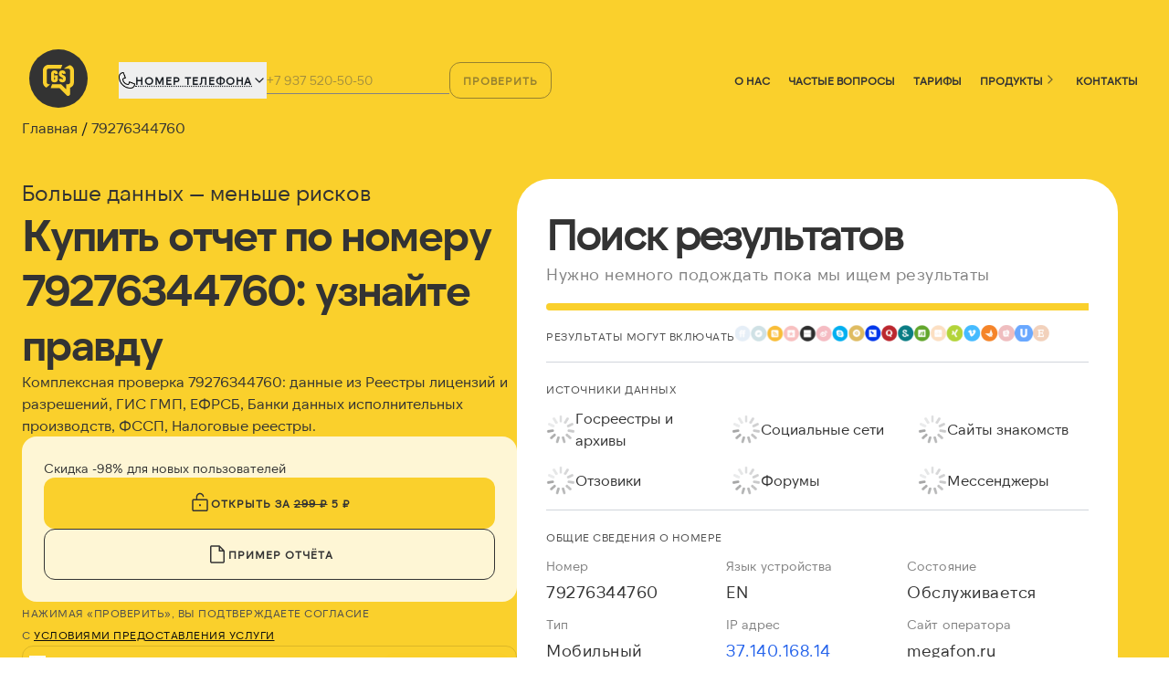

--- FILE ---
content_type: text/html;charset=utf-8
request_url: https://getscam.com/79276344760
body_size: 83780
content:
<!DOCTYPE html><html  lang="ru"><head><meta charset="utf-8">
<meta name="viewport" content="width=device-width, initial-scale=1.0">
<title>Кто звонил с 79276344760? Узнайте детали | GetScam</title>
<style>*,::backdrop,:after,:before{--tw-translate-x:0;--tw-translate-y:0;--tw-rotate:0;--tw-skew-x:0;--tw-skew-y:0;--tw-scale-x:1;--tw-scale-y:1;--tw-gradient-from-position: ;--tw-gradient-via-position: ;--tw-gradient-to-position: ;--tw-ring-offset-shadow:0 0 #0000;--tw-ring-shadow:0 0 #0000;--tw-shadow:0 0 #0000}*,:after,:before{border:0 solid #e5e7eb;box-sizing:border-box}:after,:before{--tw-content:""}html{line-height:1.5;-webkit-text-size-adjust:100%;font-family:ui-sans-serif,system-ui,sans-serif,Apple Color Emoji,Segoe UI Emoji,Segoe UI Symbol,Noto Color Emoji;font-feature-settings:normal;font-variation-settings:normal;tab-size:4;-webkit-tap-highlight-color:transparent}body{line-height:inherit;margin:0}hr{border-top-width:1px;color:inherit;height:0}h1,h2,h3,h4,h5{font-size:inherit;font-weight:inherit}a{color:inherit;text-decoration:inherit}b,strong{font-weight:bolder}code{font-family:ui-monospace,SFMono-Regular,Menlo,Monaco,Consolas,Liberation Mono,Courier New,monospace;font-feature-settings:normal;font-size:1em;font-variation-settings:normal}table{border-collapse:collapse;border-color:inherit;text-indent:0}button,input,select,textarea{color:inherit;font-family:inherit;font-feature-settings:inherit;font-size:100%;font-variation-settings:inherit;font-weight:inherit;letter-spacing:inherit;line-height:inherit;margin:0;padding:0}button,select{text-transform:none}button,input:where([type=button]),input:where([type=reset]),input:where([type=submit]){-webkit-appearance:button;background-color:initial;background-image:none}progress{vertical-align:initial}::-webkit-inner-spin-button,::-webkit-outer-spin-button{height:auto}[type=search]{-webkit-appearance:textfield;outline-offset:-2px}::-webkit-search-decoration{-webkit-appearance:none}::-webkit-file-upload-button{-webkit-appearance:button;font:inherit}figure,h1,h2,h3,h4,h5,hr,p{margin:0}fieldset{margin:0}fieldset,legend{padding:0}menu,ol,ul{list-style:none;margin:0;padding:0}textarea{resize:vertical}input::placeholder,textarea::placeholder{color:#9ca3af;opacity:1}[role=button],button{cursor:pointer}img,svg{display:block;vertical-align:middle}img{height:auto;max-width:100%}[hidden]:where(:not([hidden=until-found])){display:none}.container{width:100%}@media(min-width:640px){.container{max-width:640px}}@media(min-width:768px){.container{max-width:768px}}@media(min-width:1024px){.container{max-width:1024px}}@media(min-width:1280px){.container{max-width:1280px}}@media(min-width:1400px){.container{max-width:1400px}}@media(min-width:1536px){.container{max-width:1536px}}@media(min-width:1836px){.container{max-width:1836px}}.pointer-events-none{pointer-events:none}.visible{visibility:visible}.absolute{position:absolute}.relative{position:relative}.inset-x-3{left:.75rem;right:.75rem}.-right-2{right:-.5rem}.-top-2{top:-.5rem}.bottom-0{bottom:0}.left-\[-10px\]{left:-10px}.left-\[-3px\]{left:-3px}.top-\[-4px\]{top:-4px}.top-full{top:100%}.z-30{z-index:30}.col-span-2{grid-column:span 2/span 2}.col-span-4{grid-column:span 4/span 4}.col-span-6{grid-column:span 6/span 6}.mx-auto{margin-left:auto;margin-right:auto}.my-1{margin-bottom:.25rem;margin-top:.25rem}.\!mb-1{margin-bottom:.25rem!important}.\!mt-0{margin-top:0!important}.-ml-px{margin-left:-1px}.mb-1{margin-bottom:.25rem}.mb-10{margin-bottom:2.5rem}.mb-12{margin-bottom:3rem}.mb-14{margin-bottom:3.5rem}.mb-2{margin-bottom:.5rem}.mb-3{margin-bottom:.75rem}.mb-4{margin-bottom:1rem}.mb-6{margin-bottom:1.5rem}.mb-8{margin-bottom:2rem}.mb-\[48px\]{margin-bottom:48px}.ml-2{margin-left:.5rem}.ml-\[2px\]{margin-left:2px}.mr-\[2px\]{margin-right:2px}.mr-auto{margin-right:auto}.mt-0{margin-top:0}.mt-0\.5{margin-top:.125rem}.mt-1{margin-top:.25rem}.mt-10{margin-top:2.5rem}.mt-12{margin-top:3rem}.mt-2{margin-top:.5rem}.mt-3{margin-top:.75rem}.mt-4{margin-top:1rem}.mt-5{margin-top:1.25rem}.mt-6{margin-top:1.5rem}.mt-7{margin-top:1.75rem}.mt-8{margin-top:2rem}.mt-\[24px\]{margin-top:24px}.mt-\[8px\]{margin-top:8px}.mt-auto{margin-top:auto}.block{display:block}.inline-block{display:inline-block}.flex{display:flex}.inline-flex{display:inline-flex}.table{display:table}.grid{display:grid}.hidden{display:none}.\!h-\[18px\]{height:18px!important}.h-10{height:2.5rem}.h-16{height:4rem}.h-3\.5{height:.875rem}.h-4{height:1rem}.h-5{height:1.25rem}.h-6{height:1.5rem}.h-8{height:2rem}.h-\[16px\]{height:16px}.h-\[233px\]{height:233px}.h-\[40px\]{height:40px}.h-\[75px\]{height:75px}.h-auto{height:auto}.h-full{height:100%}.h-px{height:1px}.max-h-\[300px\]{max-height:300px}.min-h-3{min-height:.75rem}.min-h-\[50px\]{min-height:50px}.\!w-\[18px\]{width:18px!important}.w-10{width:2.5rem}.w-16{width:4rem}.w-3\.5{width:.875rem}.w-4{width:1rem}.w-5{width:1.25rem}.w-6{width:1.5rem}.w-8{width:2rem}.w-\[16px\]{width:16px}.w-\[400px\]{width:400px}.w-fit{width:fit-content}.w-full{width:100%}.min-w-0{min-width:0}.min-w-3{min-width:.75rem}.min-w-\[200px\]{min-width:200px}.min-w-full{min-width:100%}.max-w-\[200px\]{max-width:200px}.max-w-\[400px\]{max-width:400px}.max-w-\[656px\]{max-width:656px}.max-w-full{max-width:100%}.flex-1{flex:1 1 0%}.flex-shrink-0,.shrink-0{flex-shrink:0}.table-auto{table-layout:auto}.rotate-0{--tw-rotate:0deg}.rotate-0,.rotate-180{transform:translate(var(--tw-translate-x),var(--tw-translate-y)) rotate(var(--tw-rotate)) skew(var(--tw-skew-x)) skewY(var(--tw-skew-y)) scaleX(var(--tw-scale-x)) scaleY(var(--tw-scale-y))}.rotate-180{--tw-rotate:180deg}.rotate-90{--tw-rotate:90deg}.rotate-90,.rotate-\[-90deg\]{transform:translate(var(--tw-translate-x),var(--tw-translate-y)) rotate(var(--tw-rotate)) skew(var(--tw-skew-x)) skewY(var(--tw-skew-y)) scaleX(var(--tw-scale-x)) scaleY(var(--tw-scale-y))}.rotate-\[-90deg\]{--tw-rotate:-90deg}.cursor-pointer{cursor:pointer}.resize{resize:both}.\!list-disc{list-style-type:disc!important}.auto-rows-auto{grid-auto-rows:auto}.grid-cols-1{grid-template-columns:repeat(1,minmax(0,1fr))}.grid-cols-12{grid-template-columns:repeat(12,minmax(0,1fr))}.grid-cols-2{grid-template-columns:repeat(2,minmax(0,1fr))}.grid-cols-\[120px_1fr\]{grid-template-columns:120px 1fr}.grid-cols-\[auto\,1fr\,auto\]{grid-template-columns:auto 1fr auto}.flex-row{flex-direction:row}.flex-col{flex-direction:column}.flex-wrap{flex-wrap:wrap}.place-items-center{place-items:center}.items-start{align-items:flex-start}.items-end{align-items:flex-end}.items-center{align-items:center}.items-stretch{align-items:stretch}.justify-start{justify-content:flex-start}.justify-end{justify-content:flex-end}.justify-center{justify-content:center}.justify-between{justify-content:space-between}.gap-0{gap:0}.gap-1{gap:.25rem}.gap-10{gap:2.5rem}.gap-2{gap:.5rem}.gap-3{gap:.75rem}.gap-4{gap:1rem}.gap-5{gap:1.25rem}.gap-6{gap:1.5rem}.gap-x-10{column-gap:2.5rem}.gap-y-3{row-gap:.75rem}.space-y-2>:not([hidden])~:not([hidden]){--tw-space-y-reverse:0;margin-bottom:calc(.5rem*var(--tw-space-y-reverse));margin-top:calc(.5rem*(1 - var(--tw-space-y-reverse)))}.space-y-3>:not([hidden])~:not([hidden]){--tw-space-y-reverse:0;margin-bottom:calc(.75rem*var(--tw-space-y-reverse));margin-top:calc(.75rem*(1 - var(--tw-space-y-reverse)))}.space-y-4>:not([hidden])~:not([hidden]){--tw-space-y-reverse:0;margin-bottom:calc(1rem*var(--tw-space-y-reverse));margin-top:calc(1rem*(1 - var(--tw-space-y-reverse)))}.space-y-8>:not([hidden])~:not([hidden]){--tw-space-y-reverse:0;margin-bottom:calc(2rem*var(--tw-space-y-reverse));margin-top:calc(2rem*(1 - var(--tw-space-y-reverse)))}.divide-y>:not([hidden])~:not([hidden]){--tw-divide-y-reverse:0;border-bottom-width:calc(1px*var(--tw-divide-y-reverse));border-top-width:calc(1px*(1 - var(--tw-divide-y-reverse)))}.divide-neutral-200>:not([hidden])~:not([hidden]){--tw-divide-opacity:1;border-color:rgb(229 229 229/var(--tw-divide-opacity,1))}.self-end{align-self:flex-end}.overflow-hidden{overflow:hidden}.overflow-x-auto{overflow-x:auto}.overflow-y-visible{overflow-y:visible}.truncate{overflow:hidden;text-overflow:ellipsis}.truncate,.whitespace-nowrap{white-space:nowrap}.text-balance{text-wrap:balance}.text-pretty{text-wrap:pretty}.break-words{overflow-wrap:break-word}.break-all{word-break:break-all}.rounded{border-radius:.25rem}.rounded-2xl{border-radius:1rem}.rounded-3xl{border-radius:1.5rem}.rounded-full{border-radius:9999px}.rounded-lg{border-radius:.5rem}.rounded-md{border-radius:.375rem}.rounded-xl{border-radius:.75rem}.\!border-0{border-width:0!important}.border{border-width:1px}.border-b{border-bottom-width:1px}.border-t{border-top-width:1px}.border-dotted{border-style:dotted}.border-\[\#0000001f\]{border-color:#0000001f}.border-black{--tw-border-opacity:1;border-color:rgb(0 0 0/var(--tw-border-opacity,1))}.border-gray-300{--tw-border-opacity:1;border-color:rgb(209 213 219/var(--tw-border-opacity,1))}.border-neutral-200{--tw-border-opacity:1;border-color:rgb(229 229 229/var(--tw-border-opacity,1))}.border-slate-100{--tw-border-opacity:1;border-color:rgb(241 245 249/var(--tw-border-opacity,1))}.border-slate-200{--tw-border-opacity:1;border-color:rgb(226 232 240/var(--tw-border-opacity,1))}.border-slate-300{--tw-border-opacity:1;border-color:rgb(203 213 225/var(--tw-border-opacity,1))}.border-slate-900{--tw-border-opacity:1;border-color:rgb(15 23 42/var(--tw-border-opacity,1))}.border-violet-200{--tw-border-opacity:1;border-color:rgb(221 214 254/var(--tw-border-opacity,1))}.border-violet-300{--tw-border-opacity:1;border-color:rgb(196 181 253/var(--tw-border-opacity,1))}.border-yellow-200{--tw-border-opacity:1;border-color:rgb(254 240 138/var(--tw-border-opacity,1))}.border-t-gray-300{--tw-border-opacity:1;border-top-color:rgb(209 213 219/var(--tw-border-opacity,1))}.\!bg-transparent{background-color:initial!important}.bg-amber-100{--tw-bg-opacity:1;background-color:rgb(254 243 199/var(--tw-bg-opacity,1))}.bg-blue-100{--tw-bg-opacity:1;background-color:rgb(219 234 254/var(--tw-bg-opacity,1))}.bg-gray-200{--tw-bg-opacity:1;background-color:rgb(229 231 235/var(--tw-bg-opacity,1))}.bg-neutral-100{--tw-bg-opacity:1;background-color:rgb(245 245 245/var(--tw-bg-opacity,1))}.bg-neutral-50{--tw-bg-opacity:1;background-color:rgb(250 250 250/var(--tw-bg-opacity,1))}.bg-neutral-900{--tw-bg-opacity:1;background-color:rgb(23 23 23/var(--tw-bg-opacity,1))}.bg-slate-100{--tw-bg-opacity:1;background-color:rgb(241 245 249/var(--tw-bg-opacity,1))}.bg-slate-600{--tw-bg-opacity:1;background-color:rgb(71 85 105/var(--tw-bg-opacity,1))}.bg-slate-900{--tw-bg-opacity:1;background-color:rgb(15 23 42/var(--tw-bg-opacity,1))}.bg-transparent{background-color:initial}.bg-violet-100{--tw-bg-opacity:1;background-color:rgb(237 233 254/var(--tw-bg-opacity,1))}.bg-violet-50{--tw-bg-opacity:1;background-color:rgb(245 243 255/var(--tw-bg-opacity,1))}.bg-white{--tw-bg-opacity:1;background-color:rgb(255 255 255/var(--tw-bg-opacity,1))}.bg-white\/80{background-color:#fffc}.bg-white\/85{background-color:#ffffffd9}.bg-yellow-100{--tw-bg-opacity:1;background-color:rgb(254 249 195/var(--tw-bg-opacity,1))}.bg-yellow-50{--tw-bg-opacity:1;background-color:rgb(254 252 232/var(--tw-bg-opacity,1))}.bg-gradient-to-br{background-image:linear-gradient(to bottom right,var(--tw-gradient-stops))}.bg-gradient-to-t{background-image:linear-gradient(to top,var(--tw-gradient-stops))}.from-violet-50{--tw-gradient-from:#f5f3ff var(--tw-gradient-from-position);--tw-gradient-to:#f5f3ff00 var(--tw-gradient-to-position);--tw-gradient-stops:var(--tw-gradient-from),var(--tw-gradient-to)}.from-white{--tw-gradient-from:#fff var(--tw-gradient-from-position);--tw-gradient-to:#fff0 var(--tw-gradient-to-position);--tw-gradient-stops:var(--tw-gradient-from),var(--tw-gradient-to)}.from-yellow-50{--tw-gradient-from:#fefce8 var(--tw-gradient-from-position);--tw-gradient-to:#fefce800 var(--tw-gradient-to-position);--tw-gradient-stops:var(--tw-gradient-from),var(--tw-gradient-to)}.via-transparent{--tw-gradient-to:#0000 var(--tw-gradient-to-position);--tw-gradient-stops:var(--tw-gradient-from),#0000 var(--tw-gradient-via-position),var(--tw-gradient-to)}.via-white{--tw-gradient-to:#fff0 var(--tw-gradient-to-position);--tw-gradient-stops:var(--tw-gradient-from),#fff var(--tw-gradient-via-position),var(--tw-gradient-to)}.to-transparent{--tw-gradient-to:#0000 var(--tw-gradient-to-position)}.to-white{--tw-gradient-to:#fff var(--tw-gradient-to-position)}.object-cover{object-fit:cover}.p-2{padding:.5rem}.p-3{padding:.75rem}.p-4{padding:1rem}.p-5{padding:1.25rem}.p-6{padding:1.5rem}.p-\[1rem_0\.5rem\]{padding:1rem .5rem}.px-2{padding-left:.5rem;padding-right:.5rem}.px-2\.5{padding-left:.625rem;padding-right:.625rem}.px-3{padding-left:.75rem;padding-right:.75rem}.px-4{padding-left:1rem;padding-right:1rem}.px-5{padding-left:1.25rem;padding-right:1.25rem}.px-6{padding-left:1.5rem;padding-right:1.5rem}.py-1{padding-bottom:.25rem;padding-top:.25rem}.py-1\.5{padding-bottom:.375rem;padding-top:.375rem}.py-2{padding-bottom:.5rem;padding-top:.5rem}.py-3{padding-bottom:.75rem;padding-top:.75rem}.py-4{padding-bottom:1rem;padding-top:1rem}.\!pb-\[32px\]{padding-bottom:32px!important}.pb-2{padding-bottom:.5rem}.pb-4{padding-bottom:1rem}.pb-6{padding-bottom:1.5rem}.pb-\[16px\]{padding-bottom:16px}.pl-4{padding-left:1rem}.pl-5{padding-left:1.25rem}.pl-6{padding-left:1.5rem}.pr-4{padding-right:1rem}.pt-4{padding-top:1rem}.pt-5{padding-top:1.25rem}.pt-6{padding-top:1.5rem}.pt-\[16px\]{padding-top:16px}.text-left{text-align:left}.text-right{text-align:right}.text-start{text-align:start}.align-top{vertical-align:top}.font-\[NTSomic-Medium\,sans-serif\]{font-family:NTSomic-Medium,sans-serif}.\!text-sm{font-size:.875rem!important;line-height:1.25rem!important}.\!text-xl{font-size:1.25rem!important;line-height:1.75rem!important}.text-2xl{font-size:1.5rem;line-height:2rem}.text-3xl{font-size:1.875rem;line-height:2.25rem}.text-\[12px\]{font-size:12px}.text-\[14px\]{font-size:14px}.text-\[clamp\(16px\,2vw\,18px\)\]{font-size:clamp(16px,2vw,18px)}.text-\[clamp\(18px\,2vw\,20px\)\]{font-size:clamp(18px,2vw,20px)}.text-\[clamp\(22px\,2\.5vw\,34px\)\]{font-size:clamp(22px,2.5vw,34px)}.text-\[clamp\(30px\,3vw\,55px\)\]{font-size:clamp(30px,3vw,55px)}.text-base{font-size:1rem;line-height:1.5rem}.text-lg{font-size:1.125rem;line-height:1.75rem}.text-sm{font-size:.875rem;line-height:1.25rem}.text-xl{font-size:1.25rem;line-height:1.75rem}.text-xs{font-size:.75rem;line-height:1rem}.font-bold{font-weight:700}.font-extrabold{font-weight:800}.font-light{font-weight:300}.font-medium{font-weight:500}.font-normal{font-weight:400}.font-semibold{font-weight:600}.uppercase{text-transform:uppercase}.leading-6{line-height:1.5rem}.leading-8{line-height:2rem}.leading-\[1\.3\]{line-height:1.3}.leading-\[1\.4\]{line-height:1.4}.leading-\[1\.6\]{line-height:1.6}.leading-\[1\.7\]{line-height:1.7}.leading-\[24px\]{line-height:24px}.leading-none{line-height:1}.leading-relaxed{line-height:1.625}.leading-snug{line-height:1.375}.tracking-\[0\.08em\]{letter-spacing:.08em}.tracking-\[0\.12em\]{letter-spacing:.12em}.tracking-\[0\.5px\]{letter-spacing:.5px}.tracking-tight{letter-spacing:-.025em}.tracking-wide{letter-spacing:.025em}.tracking-widest{letter-spacing:.1em}.text-\[\#4F4F4F\]{--tw-text-opacity:1;color:rgb(79 79 79/var(--tw-text-opacity,1))}.text-\[\#ffd600\]{--tw-text-opacity:1;color:rgb(255 214 0/var(--tw-text-opacity,1))}.text-black{--tw-text-opacity:1;color:rgb(0 0 0/var(--tw-text-opacity,1))}.text-blue-600{--tw-text-opacity:1;color:rgb(37 99 235/var(--tw-text-opacity,1))}.text-emerald-400{--tw-text-opacity:1;color:rgb(52 211 153/var(--tw-text-opacity,1))}.text-gray-500{--tw-text-opacity:1;color:rgb(107 114 128/var(--tw-text-opacity,1))}.text-neutral-400{--tw-text-opacity:1;color:rgb(163 163 163/var(--tw-text-opacity,1))}.text-neutral-500{--tw-text-opacity:1;color:rgb(115 115 115/var(--tw-text-opacity,1))}.text-neutral-600{--tw-text-opacity:1;color:rgb(82 82 82/var(--tw-text-opacity,1))}.text-neutral-700{--tw-text-opacity:1;color:rgb(64 64 64/var(--tw-text-opacity,1))}.text-neutral-900{--tw-text-opacity:1;color:rgb(23 23 23/var(--tw-text-opacity,1))}.text-rose-400{--tw-text-opacity:1;color:rgb(251 113 133/var(--tw-text-opacity,1))}.text-sky-300{--tw-text-opacity:1;color:rgb(125 211 252/var(--tw-text-opacity,1))}.text-slate-100{--tw-text-opacity:1;color:rgb(241 245 249/var(--tw-text-opacity,1))}.text-slate-400{--tw-text-opacity:1;color:rgb(148 163 184/var(--tw-text-opacity,1))}.text-slate-500{--tw-text-opacity:1;color:rgb(100 116 139/var(--tw-text-opacity,1))}.text-slate-600{--tw-text-opacity:1;color:rgb(71 85 105/var(--tw-text-opacity,1))}.text-slate-700{--tw-text-opacity:1;color:rgb(51 65 85/var(--tw-text-opacity,1))}.text-slate-800{--tw-text-opacity:1;color:rgb(30 41 59/var(--tw-text-opacity,1))}.text-slate-900{--tw-text-opacity:1;color:rgb(15 23 42/var(--tw-text-opacity,1))}.text-violet-700{--tw-text-opacity:1;color:rgb(109 40 217/var(--tw-text-opacity,1))}.text-violet-800{--tw-text-opacity:1;color:rgb(91 33 182/var(--tw-text-opacity,1))}.text-white{--tw-text-opacity:1;color:rgb(255 255 255/var(--tw-text-opacity,1))}.text-yellow-700{--tw-text-opacity:1;color:rgb(161 98 7/var(--tw-text-opacity,1))}.text-yellow-800{--tw-text-opacity:1;color:rgb(133 77 14/var(--tw-text-opacity,1))}.underline{text-decoration-line:underline}.no-underline{text-decoration-line:none}.decoration-dotted{text-decoration-style:dotted}.decoration-1{text-decoration-thickness:1px}.underline-offset-2{text-underline-offset:2px}.opacity-100{opacity:1}.opacity-20{opacity:.2}.opacity-80{opacity:.8}.shadow-md{--tw-shadow:0 4px 6px -1px #0000001a,0 2px 4px -2px #0000001a}.shadow-md,.shadow-sm{box-shadow:var(--tw-ring-offset-shadow,0 0 #0000),var(--tw-ring-shadow,0 0 #0000),var(--tw-shadow)}.shadow-sm{--tw-shadow:0 1px 2px 0 #0000000d}.shadow-xl{--tw-shadow:0 20px 25px -5px #0000001a,0 8px 10px -6px #0000001a;box-shadow:var(--tw-ring-offset-shadow,0 0 #0000),var(--tw-ring-shadow,0 0 #0000),var(--tw-shadow)}.outline-none{outline:2px solid #0000;outline-offset:2px}.transition{transition-duration:.15s;transition-property:color,background-color,border-color,text-decoration-color,fill,stroke,opacity,box-shadow,transform,filter,backdrop-filter;transition-timing-function:cubic-bezier(.4,0,.2,1)}.transition-all{transition-duration:.15s;transition-property:all;transition-timing-function:cubic-bezier(.4,0,.2,1)}.transition-transform{transition-property:transform;transition-timing-function:cubic-bezier(.4,0,.2,1)}.duration-150,.transition-transform{transition-duration:.15s}.duration-300{transition-duration:.3s}.duration-500{transition-duration:.5s}.placeholder\:text-slate-100::placeholder{--tw-text-opacity:1;color:rgb(241 245 249/var(--tw-text-opacity,1))}.placeholder\:opacity-50::placeholder{opacity:.5}.before\:absolute:before{content:var(--tw-content);position:absolute}.before\:left-\[-5px\]:before{content:var(--tw-content);left:-5px}.before\:top-0:before{content:var(--tw-content);top:0}.before\:text-black:before{content:var(--tw-content);--tw-text-opacity:1;color:rgb(0 0 0/var(--tw-text-opacity,1))}.before\:content-\[\'✔\'\]:before{--tw-content:"✔";content:var(--tw-content)}.last\:hidden:last-child{display:none}.last\:border-b-0:last-child{border-bottom-width:0}.hover\:bg-neutral-200:hover{--tw-bg-opacity:1;background-color:rgb(229 229 229/var(--tw-bg-opacity,1))}.hover\:bg-neutral-50:hover{--tw-bg-opacity:1;background-color:rgb(250 250 250/var(--tw-bg-opacity,1))}.hover\:bg-neutral-800:hover{--tw-bg-opacity:1;background-color:rgb(38 38 38/var(--tw-bg-opacity,1))}.hover\:bg-slate-800:hover{--tw-bg-opacity:1;background-color:rgb(30 41 59/var(--tw-bg-opacity,1))}.hover\:text-blue-700:hover{--tw-text-opacity:1;color:rgb(29 78 216/var(--tw-text-opacity,1))}.hover\:underline:hover{text-decoration-line:underline}.hover\:opacity-70:hover{opacity:.7}.hover\:opacity-80:hover{opacity:.8}@media(min-width:640px){.sm\:col-span-1{grid-column:span 1/span 1}.sm\:col-span-2{grid-column:span 2/span 2}.sm\:mb-\[12px\]{margin-bottom:12px}.sm\:mt-0{margin-top:0}.sm\:block{display:block}.sm\:hidden{display:none}.sm\:h-20{height:5rem}.sm\:w-20{width:5rem}.sm\:grid-cols-2{grid-template-columns:repeat(2,minmax(0,1fr))}.sm\:flex-row{flex-direction:row}.sm\:items-end{align-items:flex-end}.sm\:justify-between{justify-content:space-between}.sm\:gap-3{gap:.75rem}.sm\:gap-4{gap:1rem}.sm\:gap-6{gap:1.5rem}.sm\:p-4{padding:1rem}.sm\:p-5{padding:1.25rem}.sm\:p-6{padding:1.5rem}.sm\:p-8{padding:2rem}.sm\:p-\[12px\]{padding:12px}.sm\:font-\[NTSomic-Regular\,sans-serif\]{font-family:NTSomic-Regular,sans-serif}.sm\:text-4xl{font-size:2.25rem;line-height:2.5rem}.sm\:text-base{font-size:1rem;line-height:1.5rem}.sm\:text-lg{font-size:1.125rem;line-height:1.75rem}.sm\:text-sm{font-size:.875rem;line-height:1.25rem}.sm\:text-xl{font-size:1.25rem;line-height:1.75rem}}@media(min-width:768px){.md\:ml-4{margin-left:1rem}.md\:flex{display:flex}.md\:max-h-\[100px\]{max-height:100px}.md\:w-\[400px\]{width:400px}.md\:max-w-\[380px\]{max-width:380px}.md\:grid-cols-2{grid-template-columns:repeat(2,minmax(0,1fr))}.md\:grid-cols-\[220px_1fr\]{grid-template-columns:220px 1fr}.md\:flex-row{flex-direction:row}.md\:p-\[10px\]{padding:10px}.md\:pb-10{padding-bottom:2.5rem}.md\:pt-0{padding-top:0}}@media(min-width:1024px){.lg\:col-span-1{grid-column:span 1/span 1}.lg\:col-span-2{grid-column:span 2/span 2}.lg\:col-span-3{grid-column:span 3/span 3}.lg\:col-start-1{grid-column-start:1}.lg\:col-start-2{grid-column-start:2}.lg\:col-start-3{grid-column-start:3}.lg\:row-span-2{grid-row:span 2/span 2}.lg\:row-start-1{grid-row-start:1}.lg\:row-start-2{grid-row-start:2}.lg\:row-start-3{grid-row-start:3}.lg\:shrink-0{flex-shrink:0}.lg\:grid-cols-2{grid-template-columns:repeat(2,minmax(0,1fr))}.lg\:grid-cols-3,.lg\:grid-cols-\[repeat\(3\,minmax\(0\,1fr\)\)\]{grid-template-columns:repeat(3,minmax(0,1fr))}.lg\:flex-row{flex-direction:row}.lg\:items-start{align-items:flex-start}.lg\:gap-6{gap:1.5rem}}@media(min-width:1280px){.xl\:grid-cols-3{grid-template-columns:repeat(3,minmax(0,1fr))}}</style>
<style>@charset "UTF-8";*,:after,:before{--tw-translate-x:0;--tw-translate-y:0;--tw-rotate:0;--tw-skew-x:0;--tw-skew-y:0;--tw-scale-x:1;--tw-scale-y:1;--tw-gradient-from-position: ;--tw-gradient-via-position: ;--tw-gradient-to-position: ;--tw-ring-offset-shadow:0 0 #0000;--tw-ring-shadow:0 0 #0000;--tw-shadow:0 0 #0000}::backdrop{--tw-translate-x:0;--tw-translate-y:0;--tw-rotate:0;--tw-skew-x:0;--tw-skew-y:0;--tw-scale-x:1;--tw-scale-y:1;--tw-gradient-from-position: ;--tw-gradient-via-position: ;--tw-gradient-to-position: ;--tw-ring-offset-shadow:0 0 #0000;--tw-ring-shadow:0 0 #0000;--tw-shadow:0 0 #0000}*,:after,:before{border:0 solid #e5e7eb}:after,:before{--tw-content:""}html{line-height:1.5;-webkit-text-size-adjust:100%;font-family:ui-sans-serif,system-ui,sans-serif,Apple Color Emoji,Segoe UI Emoji,Segoe UI Symbol,Noto Color Emoji;font-feature-settings:normal;font-variation-settings:normal;-moz-tab-size:4;-o-tab-size:4;tab-size:4;-webkit-tap-highlight-color:transparent}body{line-height:inherit;margin:0}hr{border-top-width:1px;color:inherit;height:0}h1,h2,h3,h4,h5{font-size:inherit;font-weight:inherit}a{color:inherit;text-decoration:inherit}b,strong{font-weight:bolder}code{font-family:ui-monospace,SFMono-Regular,Menlo,Monaco,Consolas,Liberation Mono,Courier New,monospace;font-feature-settings:normal;font-size:1em;font-variation-settings:normal}table{border-collapse:collapse;border-color:inherit;text-indent:0}button,input,select,textarea{color:inherit;font-family:inherit;font-feature-settings:inherit;font-size:100%;font-variation-settings:inherit;font-weight:inherit;letter-spacing:inherit;line-height:inherit;margin:0;padding:0}button,select{text-transform:none}button,input:where([type=button]),input:where([type=reset]),input:where([type=submit]){-webkit-appearance:button;background-color:transparent;background-image:none}progress{vertical-align:baseline}::-webkit-inner-spin-button,::-webkit-outer-spin-button{height:auto}[type=search]{-webkit-appearance:textfield;outline-offset:-2px}::-webkit-search-decoration{-webkit-appearance:none}::-webkit-file-upload-button{-webkit-appearance:button;font:inherit}figure,h1,h2,h3,h4,h5,hr,p{margin:0}fieldset{margin:0}fieldset,legend{padding:0}menu,ol,ul{list-style:none;margin:0;padding:0}textarea{resize:vertical}input::-moz-placeholder,textarea::-moz-placeholder{color:#9ca3af;opacity:1}input::placeholder,textarea::placeholder{color:#9ca3af;opacity:1}[role=button],button{cursor:pointer}img,svg{display:block;vertical-align:middle}img{height:auto}[hidden]:where(:not([hidden=until-found])){display:none}.h1,h1{font-size:calc(1.375rem + 1.5vw)}.h1,.h2,h1,h2{font-weight:500;line-height:1.2}.h2,h2{font-size:calc(1.325rem + .9vw)}.h3,h3{font-size:calc(1.3rem + .6vw)}.h3,.h4,h3,h4{font-weight:500;line-height:1.2}.h4,h4{font-size:calc(1.275rem + .3vw)}.h5,h5{font-size:1.25rem;font-weight:500;line-height:1.2}a{color:rgb(37 99 235/var(--tw-text-opacity,1));text-decoration-line:underline}a,a:hover{--tw-text-opacity:1}a:hover{color:rgb(29 78 216/var(--tw-text-opacity,1))}.container{width:100%}@media(min-width:640px){.container{max-width:640px}}@media(min-width:768px){.container{max-width:768px}}@media(min-width:1024px){.container{max-width:1024px}}@media(min-width:1280px){.container{max-width:1280px}}@media(min-width:1400px){.container{max-width:1400px}}@media(min-width:1536px){.container{max-width:1536px}}@media(min-width:1836px){.container{max-width:1836px}}.pointer-events-none{pointer-events:none}.visible{visibility:visible}.absolute{position:absolute}.relative{position:relative}.inset-x-3{left:.75rem;right:.75rem}.-right-2{right:-.5rem}.-top-2{top:-.5rem}.bottom-0{bottom:0}.left-\[-10px\]{left:-10px}.left-\[-3px\]{left:-3px}.top-\[-4px\]{top:-4px}.top-full{top:100%}.z-30{z-index:30}.col-span-2{grid-column:span 2/span 2}.col-span-4{grid-column:span 4/span 4}.col-span-6{grid-column:span 6/span 6}.mx-auto{margin-left:auto;margin-right:auto}.my-1{margin-bottom:.25rem;margin-top:.25rem}.\!mb-1{margin-bottom:.25rem!important}.\!mt-0{margin-top:0!important}.-ml-px{margin-left:-1px}.mb-1{margin-bottom:.25rem}.mb-10{margin-bottom:2.5rem}.mb-12{margin-bottom:3rem}.mb-14{margin-bottom:3.5rem}.mb-2{margin-bottom:.5rem}.mb-3{margin-bottom:.75rem}.mb-4{margin-bottom:1rem}.mb-6{margin-bottom:1.5rem}.mb-8{margin-bottom:2rem}.mb-\[48px\]{margin-bottom:48px}.ml-2{margin-left:.5rem}.ml-\[2px\]{margin-left:2px}.mr-\[2px\]{margin-right:2px}.mr-auto{margin-right:auto}.mt-0{margin-top:0}.mt-0\.5{margin-top:.125rem}.mt-1{margin-top:.25rem}.mt-10{margin-top:2.5rem}.mt-12{margin-top:3rem}.mt-2{margin-top:.5rem}.mt-3{margin-top:.75rem}.mt-4{margin-top:1rem}.mt-5{margin-top:1.25rem}.mt-6{margin-top:1.5rem}.mt-7{margin-top:1.75rem}.mt-8{margin-top:2rem}.mt-\[24px\]{margin-top:24px}.mt-\[8px\]{margin-top:8px}.mt-auto{margin-top:auto}.block{display:block}.inline-block{display:inline-block}.flex{display:flex}.inline-flex{display:inline-flex}.table{display:table}.grid{display:grid}.hidden{display:none}.\!h-\[18px\]{height:18px!important}.h-10{height:2.5rem}.h-16{height:4rem}.h-3\.5{height:.875rem}.h-4{height:1rem}.h-5{height:1.25rem}.h-6{height:1.5rem}.h-8{height:2rem}.h-\[16px\]{height:16px}.h-\[233px\]{height:233px}.h-\[40px\]{height:40px}.h-\[75px\]{height:75px}.h-auto{height:auto}.h-full{height:100%}.h-px{height:1px}.max-h-\[300px\]{max-height:300px}.min-h-3{min-height:.75rem}.min-h-\[50px\]{min-height:50px}.\!w-\[18px\]{width:18px!important}.w-10{width:2.5rem}.w-16{width:4rem}.w-3\.5{width:.875rem}.w-4{width:1rem}.w-5{width:1.25rem}.w-6{width:1.5rem}.w-8{width:2rem}.w-\[16px\]{width:16px}.w-\[400px\]{width:400px}.w-fit{width:-moz-fit-content;width:fit-content}.w-full{width:100%}.min-w-0{min-width:0}.min-w-3{min-width:.75rem}.min-w-\[200px\]{min-width:200px}.min-w-full{min-width:100%}.max-w-\[200px\]{max-width:200px}.max-w-\[400px\]{max-width:400px}.max-w-\[656px\]{max-width:656px}.max-w-full{max-width:100%}.flex-1{flex:1 1 0%}.flex-shrink-0,.shrink-0{flex-shrink:0}.table-auto{table-layout:auto}.rotate-0{--tw-rotate:0deg}.rotate-0,.rotate-180{transform:translate(var(--tw-translate-x),var(--tw-translate-y)) rotate(var(--tw-rotate)) skew(var(--tw-skew-x)) skewY(var(--tw-skew-y)) scaleX(var(--tw-scale-x)) scaleY(var(--tw-scale-y))}.rotate-180{--tw-rotate:180deg}.rotate-90{--tw-rotate:90deg}.rotate-90,.rotate-\[-90deg\]{transform:translate(var(--tw-translate-x),var(--tw-translate-y)) rotate(var(--tw-rotate)) skew(var(--tw-skew-x)) skewY(var(--tw-skew-y)) scaleX(var(--tw-scale-x)) scaleY(var(--tw-scale-y))}.rotate-\[-90deg\]{--tw-rotate:-90deg}.cursor-pointer{cursor:pointer}.resize{resize:both}.\!list-disc{list-style-type:disc!important}.auto-rows-auto{grid-auto-rows:auto}.grid-cols-1{grid-template-columns:repeat(1,minmax(0,1fr))}.grid-cols-12{grid-template-columns:repeat(12,minmax(0,1fr))}.grid-cols-2{grid-template-columns:repeat(2,minmax(0,1fr))}.grid-cols-\[120px_1fr\]{grid-template-columns:120px 1fr}.grid-cols-\[auto\,1fr\,auto\]{grid-template-columns:auto 1fr auto}.flex-row{flex-direction:row}.flex-col{flex-direction:column}.flex-wrap{flex-wrap:wrap}.place-items-center{place-items:center}.items-start{align-items:flex-start}.items-end{align-items:flex-end}.items-center{align-items:center}.items-stretch{align-items:stretch}.justify-start{justify-content:flex-start}.justify-end{justify-content:flex-end}.justify-center{justify-content:center}.justify-between{justify-content:space-between}.gap-0{gap:0}.gap-1{gap:.25rem}.gap-10{gap:2.5rem}.gap-2{gap:.5rem}.gap-3{gap:.75rem}.gap-4{gap:1rem}.gap-5{gap:1.25rem}.gap-6{gap:1.5rem}.gap-x-10{-moz-column-gap:2.5rem;column-gap:2.5rem}.gap-y-3{row-gap:.75rem}.space-y-2>:not([hidden])~:not([hidden]){--tw-space-y-reverse:0;margin-bottom:calc(.5rem*var(--tw-space-y-reverse));margin-top:calc(.5rem*(1 - var(--tw-space-y-reverse)))}.space-y-3>:not([hidden])~:not([hidden]){--tw-space-y-reverse:0;margin-bottom:calc(.75rem*var(--tw-space-y-reverse));margin-top:calc(.75rem*(1 - var(--tw-space-y-reverse)))}.space-y-4>:not([hidden])~:not([hidden]){--tw-space-y-reverse:0;margin-bottom:calc(1rem*var(--tw-space-y-reverse));margin-top:calc(1rem*(1 - var(--tw-space-y-reverse)))}.space-y-8>:not([hidden])~:not([hidden]){--tw-space-y-reverse:0;margin-bottom:calc(2rem*var(--tw-space-y-reverse));margin-top:calc(2rem*(1 - var(--tw-space-y-reverse)))}.divide-y>:not([hidden])~:not([hidden]){--tw-divide-y-reverse:0;border-bottom-width:calc(1px*var(--tw-divide-y-reverse));border-top-width:calc(1px*(1 - var(--tw-divide-y-reverse)))}.divide-neutral-200>:not([hidden])~:not([hidden]){--tw-divide-opacity:1;border-color:rgb(229 229 229/var(--tw-divide-opacity,1))}.self-end{align-self:flex-end}.overflow-hidden{overflow:hidden}.overflow-x-auto{overflow-x:auto}.overflow-y-visible{overflow-y:visible}.truncate{overflow:hidden;text-overflow:ellipsis}.truncate,.whitespace-nowrap{white-space:nowrap}.text-balance{text-wrap:balance}.text-pretty{text-wrap:pretty}.break-words{overflow-wrap:break-word}.break-all{word-break:break-all}.rounded{border-radius:.25rem}.rounded-2xl{border-radius:1rem}.rounded-3xl{border-radius:1.5rem}.rounded-full{border-radius:9999px}.rounded-lg{border-radius:.5rem}.rounded-md{border-radius:.375rem}.rounded-xl{border-radius:.75rem}.\!border-0{border-width:0!important}.border{border-width:1px}.border-b{border-bottom-width:1px}.border-t{border-top-width:1px}.border-dotted{border-style:dotted}.border-\[\#0000001f\]{border-color:#0000001f}.border-black{--tw-border-opacity:1;border-color:rgb(0 0 0/var(--tw-border-opacity,1))}.border-gray-300{--tw-border-opacity:1;border-color:rgb(209 213 219/var(--tw-border-opacity,1))}.border-neutral-200{--tw-border-opacity:1;border-color:rgb(229 229 229/var(--tw-border-opacity,1))}.border-slate-100{--tw-border-opacity:1;border-color:rgb(241 245 249/var(--tw-border-opacity,1))}.border-slate-200{--tw-border-opacity:1;border-color:rgb(226 232 240/var(--tw-border-opacity,1))}.border-slate-300{--tw-border-opacity:1;border-color:rgb(203 213 225/var(--tw-border-opacity,1))}.border-slate-900{--tw-border-opacity:1;border-color:rgb(15 23 42/var(--tw-border-opacity,1))}.border-violet-200{--tw-border-opacity:1;border-color:rgb(221 214 254/var(--tw-border-opacity,1))}.border-violet-300{--tw-border-opacity:1;border-color:rgb(196 181 253/var(--tw-border-opacity,1))}.border-yellow-200{--tw-border-opacity:1;border-color:rgb(254 240 138/var(--tw-border-opacity,1))}.border-t-gray-300{--tw-border-opacity:1;border-top-color:rgb(209 213 219/var(--tw-border-opacity,1))}.\!bg-transparent{background-color:transparent!important}.bg-amber-100{--tw-bg-opacity:1;background-color:rgb(254 243 199/var(--tw-bg-opacity,1))}.bg-blue-100{--tw-bg-opacity:1;background-color:rgb(219 234 254/var(--tw-bg-opacity,1))}.bg-gray-200{--tw-bg-opacity:1;background-color:rgb(229 231 235/var(--tw-bg-opacity,1))}.bg-neutral-100{--tw-bg-opacity:1;background-color:rgb(245 245 245/var(--tw-bg-opacity,1))}.bg-neutral-50{--tw-bg-opacity:1;background-color:rgb(250 250 250/var(--tw-bg-opacity,1))}.bg-neutral-900{--tw-bg-opacity:1;background-color:rgb(23 23 23/var(--tw-bg-opacity,1))}.bg-slate-100{--tw-bg-opacity:1;background-color:rgb(241 245 249/var(--tw-bg-opacity,1))}.bg-slate-600{--tw-bg-opacity:1;background-color:rgb(71 85 105/var(--tw-bg-opacity,1))}.bg-slate-900{--tw-bg-opacity:1;background-color:rgb(15 23 42/var(--tw-bg-opacity,1))}.bg-transparent{background-color:transparent}.bg-violet-100{--tw-bg-opacity:1;background-color:rgb(237 233 254/var(--tw-bg-opacity,1))}.bg-violet-50{--tw-bg-opacity:1;background-color:rgb(245 243 255/var(--tw-bg-opacity,1))}.bg-white{--tw-bg-opacity:1;background-color:rgb(255 255 255/var(--tw-bg-opacity,1))}.bg-white\/80{background-color:#fffc}.bg-white\/85{background-color:#ffffffd9}.bg-yellow-100{--tw-bg-opacity:1;background-color:rgb(254 249 195/var(--tw-bg-opacity,1))}.bg-yellow-50{--tw-bg-opacity:1;background-color:rgb(254 252 232/var(--tw-bg-opacity,1))}.bg-gradient-to-br{background-image:linear-gradient(to bottom right,var(--tw-gradient-stops))}.bg-gradient-to-t{background-image:linear-gradient(to top,var(--tw-gradient-stops))}.from-violet-50{--tw-gradient-from:#f5f3ff var(--tw-gradient-from-position);--tw-gradient-to:rgba(245,243,255,0) var(--tw-gradient-to-position);--tw-gradient-stops:var(--tw-gradient-from),var(--tw-gradient-to)}.from-white{--tw-gradient-from:#fff var(--tw-gradient-from-position);--tw-gradient-to:hsla(0,0%,100%,0) var(--tw-gradient-to-position);--tw-gradient-stops:var(--tw-gradient-from),var(--tw-gradient-to)}.from-yellow-50{--tw-gradient-from:#fefce8 var(--tw-gradient-from-position);--tw-gradient-to:hsla(55,92%,95%,0) var(--tw-gradient-to-position);--tw-gradient-stops:var(--tw-gradient-from),var(--tw-gradient-to)}.via-transparent{--tw-gradient-to:transparent var(--tw-gradient-to-position);--tw-gradient-stops:var(--tw-gradient-from),transparent var(--tw-gradient-via-position),var(--tw-gradient-to)}.via-white{--tw-gradient-to:hsla(0,0%,100%,0) var(--tw-gradient-to-position);--tw-gradient-stops:var(--tw-gradient-from),#fff var(--tw-gradient-via-position),var(--tw-gradient-to)}.to-transparent{--tw-gradient-to:transparent var(--tw-gradient-to-position)}.to-white{--tw-gradient-to:#fff var(--tw-gradient-to-position)}.object-cover{-o-object-fit:cover;object-fit:cover}.p-2{padding:.5rem}.p-3{padding:.75rem}.p-4{padding:1rem}.p-5{padding:1.25rem}.p-6{padding:1.5rem}.p-\[1rem_0\.5rem\]{padding:1rem .5rem}.px-2{padding-left:.5rem;padding-right:.5rem}.px-2\.5{padding-left:.625rem;padding-right:.625rem}.px-3{padding-left:.75rem;padding-right:.75rem}.px-4{padding-left:1rem;padding-right:1rem}.px-5{padding-left:1.25rem;padding-right:1.25rem}.px-6{padding-left:1.5rem;padding-right:1.5rem}.py-1{padding-bottom:.25rem;padding-top:.25rem}.py-1\.5{padding-bottom:.375rem;padding-top:.375rem}.py-2{padding-bottom:.5rem;padding-top:.5rem}.py-3{padding-bottom:.75rem;padding-top:.75rem}.py-4{padding-bottom:1rem;padding-top:1rem}.\!pb-\[32px\]{padding-bottom:32px!important}.pb-2{padding-bottom:.5rem}.pb-4{padding-bottom:1rem}.pb-6{padding-bottom:1.5rem}.pb-\[16px\]{padding-bottom:16px}.pl-4{padding-left:1rem}.pl-5{padding-left:1.25rem}.pl-6{padding-left:1.5rem}.pr-4{padding-right:1rem}.pt-4{padding-top:1rem}.pt-5{padding-top:1.25rem}.pt-6{padding-top:1.5rem}.pt-\[16px\]{padding-top:16px}.text-left{text-align:left}.text-right{text-align:right}.text-start{text-align:start}.align-top{vertical-align:top}.font-\[NTSomic-Medium\,sans-serif\]{font-family:NTSomic-Medium,sans-serif}.\!text-sm{font-size:.875rem!important;line-height:1.25rem!important}.\!text-xl{font-size:1.25rem!important;line-height:1.75rem!important}.text-2xl{font-size:1.5rem;line-height:2rem}.text-3xl{font-size:1.875rem;line-height:2.25rem}.text-\[12px\]{font-size:12px}.text-\[14px\]{font-size:14px}.text-\[clamp\(16px\,2vw\,18px\)\]{font-size:clamp(16px,2vw,18px)}.text-\[clamp\(18px\,2vw\,20px\)\]{font-size:clamp(18px,2vw,20px)}.text-\[clamp\(22px\,2\.5vw\,34px\)\]{font-size:clamp(22px,2.5vw,34px)}.text-\[clamp\(30px\,3vw\,55px\)\]{font-size:clamp(30px,3vw,55px)}.text-base{font-size:1rem;line-height:1.5rem}.text-lg{font-size:1.125rem;line-height:1.75rem}.text-sm{font-size:.875rem;line-height:1.25rem}.text-xl{font-size:1.25rem;line-height:1.75rem}.text-xs{font-size:.75rem;line-height:1rem}.font-bold{font-weight:700}.font-extrabold{font-weight:800}.font-light{font-weight:300}.font-medium{font-weight:500}.font-normal{font-weight:400}.font-semibold{font-weight:600}.uppercase{text-transform:uppercase}.leading-6{line-height:1.5rem}.leading-8{line-height:2rem}.leading-\[1\.3\]{line-height:1.3}.leading-\[1\.4\]{line-height:1.4}.leading-\[1\.6\]{line-height:1.6}.leading-\[1\.7\]{line-height:1.7}.leading-\[24px\]{line-height:24px}.leading-none{line-height:1}.leading-relaxed{line-height:1.625}.leading-snug{line-height:1.375}.tracking-\[0\.08em\]{letter-spacing:.08em}.tracking-\[0\.12em\]{letter-spacing:.12em}.tracking-\[0\.5px\]{letter-spacing:.5px}.tracking-tight{letter-spacing:-.025em}.tracking-wide{letter-spacing:.025em}.tracking-widest{letter-spacing:.1em}.text-\[\#4F4F4F\]{--tw-text-opacity:1;color:rgb(79 79 79/var(--tw-text-opacity,1))}.text-\[\#ffd600\]{--tw-text-opacity:1;color:rgb(255 214 0/var(--tw-text-opacity,1))}.text-black{--tw-text-opacity:1;color:rgb(0 0 0/var(--tw-text-opacity,1))}.text-blue-600{--tw-text-opacity:1;color:rgb(37 99 235/var(--tw-text-opacity,1))}.text-emerald-400{--tw-text-opacity:1;color:rgb(52 211 153/var(--tw-text-opacity,1))}.text-gray-500{--tw-text-opacity:1;color:rgb(107 114 128/var(--tw-text-opacity,1))}.text-neutral-400{--tw-text-opacity:1;color:rgb(163 163 163/var(--tw-text-opacity,1))}.text-neutral-500{--tw-text-opacity:1;color:rgb(115 115 115/var(--tw-text-opacity,1))}.text-neutral-600{--tw-text-opacity:1;color:rgb(82 82 82/var(--tw-text-opacity,1))}.text-neutral-700{--tw-text-opacity:1;color:rgb(64 64 64/var(--tw-text-opacity,1))}.text-neutral-900{--tw-text-opacity:1;color:rgb(23 23 23/var(--tw-text-opacity,1))}.text-rose-400{--tw-text-opacity:1;color:rgb(251 113 133/var(--tw-text-opacity,1))}.text-sky-300{--tw-text-opacity:1;color:rgb(125 211 252/var(--tw-text-opacity,1))}.text-slate-100{--tw-text-opacity:1;color:rgb(241 245 249/var(--tw-text-opacity,1))}.text-slate-400{--tw-text-opacity:1;color:rgb(148 163 184/var(--tw-text-opacity,1))}.text-slate-500{--tw-text-opacity:1;color:rgb(100 116 139/var(--tw-text-opacity,1))}.text-slate-600{--tw-text-opacity:1;color:rgb(71 85 105/var(--tw-text-opacity,1))}.text-slate-700{--tw-text-opacity:1;color:rgb(51 65 85/var(--tw-text-opacity,1))}.text-slate-800{--tw-text-opacity:1;color:rgb(30 41 59/var(--tw-text-opacity,1))}.text-slate-900{--tw-text-opacity:1;color:rgb(15 23 42/var(--tw-text-opacity,1))}.text-violet-700{--tw-text-opacity:1;color:rgb(109 40 217/var(--tw-text-opacity,1))}.text-violet-800{--tw-text-opacity:1;color:rgb(91 33 182/var(--tw-text-opacity,1))}.text-white{--tw-text-opacity:1;color:rgb(255 255 255/var(--tw-text-opacity,1))}.text-yellow-700{--tw-text-opacity:1;color:rgb(161 98 7/var(--tw-text-opacity,1))}.text-yellow-800{--tw-text-opacity:1;color:rgb(133 77 14/var(--tw-text-opacity,1))}.underline{text-decoration-line:underline}.no-underline{text-decoration-line:none}.decoration-dotted{text-decoration-style:dotted}.decoration-1{text-decoration-thickness:1px}.underline-offset-2{text-underline-offset:2px}.opacity-100{opacity:1}.opacity-20{opacity:.2}.opacity-80{opacity:.8}.shadow-md{--tw-shadow:0 4px 6px -1px rgba(0,0,0,.1),0 2px 4px -2px rgba(0,0,0,.1)}.shadow-md,.shadow-sm{box-shadow:var(--tw-ring-offset-shadow,0 0 #0000),var(--tw-ring-shadow,0 0 #0000),var(--tw-shadow)}.shadow-sm{--tw-shadow:0 1px 2px 0 rgba(0,0,0,.05)}.shadow-xl{--tw-shadow:0 20px 25px -5px rgba(0,0,0,.1),0 8px 10px -6px rgba(0,0,0,.1);box-shadow:var(--tw-ring-offset-shadow,0 0 #0000),var(--tw-ring-shadow,0 0 #0000),var(--tw-shadow)}.outline-none{outline:2px solid transparent;outline-offset:2px}.transition{transition-duration:.15s;transition-property:color,background-color,border-color,text-decoration-color,fill,stroke,opacity,box-shadow,transform,filter,backdrop-filter;transition-timing-function:cubic-bezier(.4,0,.2,1)}.transition-all{transition-duration:.15s;transition-property:all;transition-timing-function:cubic-bezier(.4,0,.2,1)}.transition-transform{transition-property:transform;transition-timing-function:cubic-bezier(.4,0,.2,1)}.duration-150,.transition-transform{transition-duration:.15s}.duration-300{transition-duration:.3s}.duration-500{transition-duration:.5s}.no-scrollbar{scrollbar-width:none;-ms-overflow-style:none}.no-scrollbar::-webkit-scrollbar{display:none}html{scroll-behavior:smooth}*,:after,:before{box-sizing:border-box}ol,ul{padding:0}body,figcaption,figure,h1,h2,h3,h4,li,ol[class],p,ul[class]{margin:0}body{color:#191e24;font-family:NTSomic-Regular;line-height:1.5;min-height:100vh;overflow-x:hidden;scroll-behavior:smooth;text-rendering:optimizespeed}ol[class],ul[class]{list-style:none}a:not([class]){-webkit-text-decoration-skip:ink;text-decoration-skip-ink:auto}a:not([href],[class]),a:not([href],[class]):hover{color:inherit;cursor:default}img{display:block;max-width:100%}article>*+*{margin-top:1em}button,input,select,textarea{font:inherit}@media(prefers-reduced-motion:reduce){*{animation-duration:.01ms!important;animation-iteration-count:1!important;scroll-behavior:auto!important;transition-duration:.01ms!important}}.btn{border-radius:24px;font-size:16px;font-style:normal;font-weight:700;padding:12px 41.5px}.btn,.btn-min{background:#ffd739}.btn-min{font-size:12px;line-height:16px;padding:12px 46.5px}.container{margin:0 auto;max-width:1440px;padding:0 64px}.title{color:#350df4;font-size:24px;line-height:32px}.title,.white-title{font-style:normal;font-weight:400}.white-title{color:#fff;font-size:32px;line-height:40px}.br{display:block}.check-title{display:inline;font-size:inherit;font-weight:400;margin:0;padding:0}.hero-left-side-auto h1 span,.hero-left-side-auto h2 span{text-transform:uppercase}.container-title{align-items:baseline;display:flex;justify-content:space-between}.slider{position:relative;width:100%}.contacts-component__item{margin-top:32px}.contacts-component__item .information-item{background:#fff;border:1px solid #efefef;border-radius:16px;box-sizing:border-box;margin-top:20px;padding:16px}.contacts-component__item .information-item:last-child{margin-bottom:0}.contacts-component__item .progress{background-color:#fff;border:1px solid #efefef;border-radius:16px;height:45px;line-height:0;margin-top:20px;padding:1px 1px 1px .8px}.contacts-component__item .progress .progress-bar{background:linear-gradient(64deg,#2200f5 14%,#be69e7 89%);border-radius:16px;color:#fff;display:flexbox;display:flex;flex-direction:column;justify-content:center;overflow:hidden;text-align:center;transition:width .6s ease;white-space:nowrap;-ms-flex-pack:center}.service-advantages__list__item{width:48%}.service-advantages__list__item .h2{font-size:24px;font-style:normal;font-weight:500;line-height:32px;margin-top:12px;min-height:63px}.service-advantages__list__item p{font-size:16px;line-height:1.2;margin-top:12px}#wrapper{padding-left:0;transition:all .5s ease}a:focus,a:hover{text-decoration:none}nav{-webkit-user-select:none;-moz-user-select:none;user-select:none}nav li,nav ul{margin:0 0 8px;outline:0;padding:0;transition:all .3s ease}.dropdown-menu>.active>a,.dropdown-menu>.active>a:focus,.dropdown-menu>.active>a:hover,.dropdown-menu>li>a:focus,.dropdown-menu>li>a:hover{background:linear-gradient(64deg,#2200f5 14%,#be69e7 89%);color:#fff;transition:all .3s ease}.report-description{background:#fafafa;border-radius:8px;line-height:1.5;margin-top:10px;padding:10px}.report-subtitle{color:#444;font-weight:600;margin:5px 0 2px}.report-text{color:#555;margin:0 0 8px}.form-grid{display:flex;flex-direction:column;gap:16px}.form-field select{height:auto;padding:12px 16px}.form-field label{font-weight:500;margin-bottom:6px}.form-field button,.form-field input,.form-field select{background-color:#fff;border:1px solid #ccc;border-radius:6px;box-sizing:border-box;font-size:14px;height:42px;padding:12px 16px;width:100%}.form-field select{-webkit-appearance:none;-moz-appearance:none;appearance:none;background-image:url('data:image/svg+xml;charset=US-ASCII,<svg xmlns="http://www.w3.org/2000/svg" width="10" height="6"><path fill="%23999" d="M0 0l5 6 5-6z"/></svg>');background-position:right 16px center;background-repeat:no-repeat;background-size:10px 6px}.button-field button{align-items:center;display:flex;gap:8px;justify-content:center}.form-grid-layout{grid-template-columns:repeat(3,minmax(250px,1fr));grid-template-columns:2fr 2fr 2fr}.form-field input,.form-field select{max-width:100%}.form-grid{width:100%}.form-grid-layout{display:grid;gap:16px;grid-template-columns:repeat(3,1fr);grid-template-rows:repeat(2,auto);width:100%}.form-field{display:flex;flex-direction:column;width:100%}.form-field input,.form-field select{border:1px solid #ccc;border-radius:6px;box-sizing:border-box;font-size:14px;min-width:0;padding:12px 16px;width:100%}.reviews__content{background-color:#f0f0f0;border-radius:8px;padding:16px}.reviews__content-card--userReviews{background:#d5e6fb;border:1px solid #5094f0}.reviews__content-logo--userReviews{background:#5094f0}.reviews__content-card--userReview{background:#e6e6e6;border:1px solid #e5e7eb}.reviews__content-logo--userReview{background:#9ca3af;color:#fff}.reviews__content-card--serviceReviews{background:#fef6d5}.reviews__content-logo--serviceReviews{background:#facc15}.document-search{margin:20px 0}.document-input{border-radius:8px;flex:1;font-size:1rem}.document-search-btn{background:#0073e6;border:none;border-radius:8px;color:#fff;cursor:pointer;font-size:1rem;padding:10px 20px}.document-search-btn:hover{background:#005bb5}.document-search{align-items:center;display:flex;gap:10px}.document-input{max-width:100%;width:250px}.how-it-works-docs{background:#f7f8fa;border-radius:10px;margin-bottom:2rem;padding:2rem}.intro-text{font-size:1.1rem;line-height:1.6;margin-bottom:1.5rem}.steps{flex-direction:column;margin-bottom:1.5rem}.step,.steps{display:flex;gap:1rem}.step{align-items:flex-start}.step-number{align-items:center;background:#0070f3;border-radius:50%;color:#fff;display:flex;flex-shrink:0;font-weight:700;height:2rem;justify-content:center;width:2rem}.step-text{flex:1;font-size:1rem;line-height:1.5}.conclusion{font-size:1.05rem;font-weight:500;line-height:1.6;text-align:right}.section-header-left{margin-bottom:1rem;text-align:left}.document-input{border:1px solid #ccc;border-radius:6px;padding:10px}.dropdown{border-radius:6px;list-style:none;margin:0;max-height:200px;padding:0;z-index:100}.dropdown li{cursor:pointer;padding:8px 10px}.dropdown li:hover{background:#f0f0f0}.document-search{max-width:400px;position:relative;width:100%}.document-input{padding:8px 12px;width:100%}.dropdown{background:#fff;border:1px solid #ddd;left:0;max-height:250px;overflow-y:auto;position:absolute;right:0;top:100%;z-index:10}.dropdown-item{cursor:pointer;padding:8px 12px}.dropdown-item:hover{background:#f5f5f5}.divider{border:none;border-bottom:1px solid #e0e0e0;margin:4px 0}.media-about-container{padding:0}.media-about__title{display:block;font-size:clamp(14px,1vw,16px);margin-bottom:24px}.media-about__list{display:flex;gap:30px;justify-content:space-between;-webkit-user-select:none;-moz-user-select:none;user-select:none}.media-about__item img{filter:grayscale(100%) contrast(1) brightness(.5);height:42px;opacity:.9;width:auto}.media-about__item--slide img{height:36px;max-width:120px;width:auto}.swiper-media-about{padding:15px}.fade:not(.show){opacity:0}@media(min-width:576px){.modal{margin:1.75rem}}.modal{background-color:#fff;border:1px solid rgba(0,0,0,.175);color:#212529;display:none;height:100%;left:0;margin:0;outline:0;overflow:hidden auto;padding:0;position:fixed;top:0;width:100%;z-index:1055;z-index:var(--bs-modal-zindex)}.fade{transition:opacity .15s linear}.breadcrumbs{background-color:#fff;border-top:none;display:flex;padding:32px}.breadcrumbs .breadcrumb-item+.breadcrumb-item:before{background-position:50%;background-repeat:no-repeat;content:" ";float:left;height:13px;margin-left:15px;margin-right:12px;padding:10px 0;width:8px}.breadcrumbs .breadcrumb{margin-bottom:0}*{box-sizing:border-box;margin:0;padding:0}.stars i{cursor:pointer;font-size:35px;transition:color .2s ease}.stars i.active{color:#ffc107}.breadcrumbs{margin-top:0}.breadcrumbs ol li a{line-height:16px}.breadcrumbs ol .breadcrumb-item.active,.breadcrumbs ol li a{color:#191e24;font-size:12px;font-style:normal;font-weight:400}.breadcrumbs ol .breadcrumb-item.active{align-items:center;display:inline-block;line-height:24px;padding-left:4px}.breadcrumbs .breadcrumb{background:none!important}.breadcrumb-item+.breadcrumb-item:before{color:#191e24;content:"/";float:left;padding-right:4px}.check-sim-hidden .sim-card{margin-right:48px;width:100%}.check-sim-hidden .sim-card .name{text-align:end}.check-sim-hidden #wrapper{padding-left:0;transition:all .5s ease}.check-sim-hidden .acc{margin-bottom:0}.check-sim-hidden .acc__card{position:relative}.check-sim-hidden .acc__title{color:#000;cursor:pointer;display:block;font-size:24px;font-weight:500;line-height:32px;padding:50px 56px 0 0;position:relative;text-align:left}.check-sim-hidden .acc__title:before{background-image:linear-gradient(90deg,#5234f5,#d0b9ef);content:"";height:2px;left:0;position:absolute;right:56px;top:20px}.check-sim-hidden .acc__title:after{content:" ";height:40px;position:absolute;right:0;top:0;transition:all .2s ease-in-out;width:40px}.check-sim-hidden .acc__title.active:after{transition:all .2s ease-in-out}.check-sim-hidden .acc__panel{color:#1f2229;display:block;font-size:16px;line-height:24px;margin-bottom:40px;max-width:1073px;padding-right:56px;text-align:left}@media(max-width:480px){.check-sim-hidden .faq{margin-top:32px}}.card-info a{text-decoration:none}@media(max-width:767px){.check-sim-hidden .check-card .sim-card{max-width:320px}}.check-card{background:#fff;border-radius:20px;display:flex;flex-direction:column;min-height:100px;padding:20px}.check-card .page{border-top:1px solid #e0e0e0;margin-top:20px;padding-top:20px}.check-card,.hero__right-side{height:auto;overflow:visible}.check-card{min-height:100%}.design__2_0.check-sim-unhidden-top .bread-crumbs{background-color:#fff}.check-sim-unhidden .contacts-component{display:flex;flex-direction:column;justify-content:flex-end}@keyframes datatables-loader-1{0%{transform:scale(0)}to{transform:scale(1)}}@keyframes datatables-loader-3{0%{transform:scale(1)}to{transform:scale(0)}}@keyframes datatables-loader-2{0%{transform:translate(0)}to{transform:translate(24px)}}footer{align-items:center;background:#f2f2f2;background-size:cover;display:flex;flex-direction:column;gap:12px;margin-top:52px;padding:56px 0 24px}footer ul{line-height:inherit;list-style:none;margin-bottom:0;padding-left:0}footer ul li{color:#4f4f4f;font-size:14px;letter-spacing:.1px;margin:0}footer .copyright,footer ul li{align-items:center;line-height:24px}footer .copyright{color:#313131;display:flex;font-size:11px;font-weight:400;letter-spacing:.5px;margin-top:32px}footer .footer-item-left{margin-bottom:15px;max-width:304px;width:100%}footer .footer-item-left ul{margin-top:24px}footer .footer-item-left ul li{color:#333;font-size:12px;letter-spacing:.5px;line-height:24px;margin-top:8px}footer a{color:#4f4f4f;text-decoration:none}.footer-item-container{display:flex;justify-content:space-between;width:100%}.footer-menu{border-top:.5px solid #828282;width:100%}.footer-menu ul{color:#4f4f4f;display:flex;flex-wrap:wrap;justify-content:space-between;margin:0 auto;max-width:1440px;padding:24px 64px 0;width:100%}.footer-menu ul li{font-size:11px;font-weight:400;letter-spacing:.5px;line-height:24px;margin-right:30px;text-transform:uppercase}.footer-menu ul li:last-child{margin-right:0}.footer-logo img{height:64px;width:64px}.footer-logo p{height:40px}.footer-item{width:calc(25% - 24px)}.footer-item .item-title-bottom:nth-child(3){margin-top:24px}.footer-item ul li{align-items:center;color:#4f4f4f;font-size:14px;letter-spacing:.1px;line-height:24px;margin-top:5px}.footer-item .item-title-bottom{align-items:center;color:#333;display:flex;font-size:24px;line-height:32px;margin-bottom:7px;text-wrap:nowrap}.footer-item p{font-size:15px;line-height:18px;margin-bottom:0}.disclaimer{width:100%}.disclaimer div{font-size:18px;font-weight:700;line-height:1.2;margin-bottom:16px}.disclaimer p{color:#313131;font-size:11px;font-weight:400;letter-spacing:.5px;line-height:24px}.card-list{align-items:center;display:flex;justify-content:left;margin:40px 0}.card-list img{margin-top:21px;max-height:20px}.card-list li:not(:last-child){margin-right:40px}@media only screen and (max-width:800px){.footer-item-container .footer-item-left{display:block;width:100%}.card-list li:not(:last-child){margin-right:10px}}@media only screen and (max-width:767px){footer .container{flex-wrap:wrap}}@media only screen and (max-width:600px){footer{background-position:70% top;margin-top:50px;padding-bottom:20px;padding-top:20px}footer .disclaimer div{font-size:16px;margin-bottom:8px}footer .disclaimer p{font-size:12px;line-height:1.2;margin-bottom:16px}footer .container{padding-top:15px}.footer-item-container{flex-direction:column}.footer-item{margin-bottom:0;padding-top:10px;width:100%}.footer-item h4{font-size:16px;line-height:1.2;margin-bottom:0}.footer-item ul li{font-size:13px;margin-top:2px}.footer-menu{flex-direction:column;margin-top:8px}.footer-menu li{margin-top:4px}.footer-menu li:not(:last-child){margin-right:0}.card-list li:not(:last-child){margin-right:12px}}header .header{display:flex;height:100%;justify-content:center;padding-bottom:16px;padding-top:48px;position:relative}header .header__logo{position:relative;top:10px;width:80px}header .header__check-card{align-items:center;display:flex;justify-content:flex-start}header .header__check-card .text{align-items:baseline;display:flex;flex-direction:column;text-align:left}header .header__check-card .text .title{color:#191e24;font-size:8px;font-style:normal;font-weight:500;letter-spacing:.5px;line-height:8px;text-align:center;text-transform:uppercase}header .header__check-card .text .card-number{background:none;border:none;border-bottom:.5px solid #828282;margin-top:7px;max-width:178px;outline:none}header .header__check-card .text .card-number::-moz-placeholder{color:#4f4f4f;font-size:14px;letter-spacing:1px;line-height:24px}header .header__check-card .text .card-number::placeholder{color:#4f4f4f;font-size:14px;letter-spacing:1px;line-height:24px}header .header__check-card .text .card-number:focus{opacity:1}header label h2{margin-top:30px}#menu__toggle{opacity:0}.menu__btn{align-items:center;cursor:pointer;display:flex;height:14px;margin-bottom:0;position:absolute;right:16px;top:17px;width:18px;z-index:110}.menu__btn>span,.menu__btn>span:after,.menu__btn>span:before{background-color:#333;display:block;height:2px;position:absolute;transition:transform .25s ease,opacity .2s ease,top .25s ease,bottom .25s ease;width:100%}.menu__btn>span:before{content:"";top:-6px}.menu__btn>span:after{content:"";top:6px}.menu__box{background-color:#fff;box-shadow:1px 0 6px #0003;display:block;height:100dvh;left:-100%;list-style:none;margin:0;overflow-y:auto;padding:80px 0;position:fixed;text-align:center;top:0;visibility:hidden;width:100vw}#menu__toggle:checked~.menu__btn>span{transform:rotate(45deg)}#menu__toggle:checked~.menu__btn>span:before{top:0;transform:rotate(0)}#menu__toggle:checked~.menu__btn>span:after{top:0;transform:rotate(90deg)}#menu__toggle:checked~.menu__box{left:0;visibility:visible;z-index:100}.header:has(#menu__toggle:checked) .buttom-menu-humburger{background:#fff}.header__section{align-items:start;display:flex;flex-direction:column;gap:15px;justify-content:start;margin-top:auto}.menu__box,.menu__btn>span,.menu__btn>span:after,.menu__btn>span:before{transition-duration:.25s}@media(max-width:768px){header .header{flex-direction:column}header .header__check-card{margin-top:16px}}@media(max-width:460px){header .header__check-card .btn{margin-right:0}}.order-progress{display:flex;height:84px;padding:25px 32px}.order-progress #bar-progress{display:inline-flex;justify-content:space-between;width:100%}.order-progress #bar-progress .step{align-items:center;display:flex}.order-progress #bar-progress .step .number-container{background-repeat:no-repeat;background-size:100%;border:2px solid;border-radius:50%;display:inline-block;height:25px;width:25px}.order-progress #bar-progress .step.step-active .number-container{border:2px solid #3d5afe}.order-progress #bar-progress .step .number-container .number{display:block;font-size:.8em;font-weight:700;line-height:1.75em;text-align:center}.order-progress #bar-progress .step.step-active .number-container .number{color:#fff}.order-progress #bar-progress .step h5{color:#000;font-size:16px;line-height:150%;margin-left:8px}.order-progress #bar-progress .step.step-active h5{color:#3d5afe;font-family:IBMPlexMono-Bold}.order-progress #bar-progress .seperator{background-color:#000;display:block;height:1px;margin:auto 16px;max-width:395px;position:relative;width:100%}.order-progress #bar-progress .seperator div{border:5px solid transparent;border-left-color:#000;height:5px;position:absolute;right:-6px;top:calc(50% - 4px);width:5px}.sim-info{display:flex;flex-direction:column;margin-left:0}.sim-info .top{display:flex;max-width:100%}.sim-info .top__info-item{display:flex}.sim-info .top__info-item tr :first-child{margin-top:0}.sim-info .top__info-item tr td{font-size:16px;font-weight:400;line-height:24px;margin-bottom:10px}.sim-info .top__info-item tr .grey{margin-bottom:0}.sim-info .top__info-item tr .td-crop{max-width:161px;overflow:hidden;text-overflow:ellipsis;white-space:nowrap}.itc-slider{position:relative}.itc-slider__wrapper{overflow:hidden}.itc-slider__items{display:flex;transition:transform .5s ease;will-change:transform}.itc-slider__item{display:block;-webkit-user-select:none;-moz-user-select:none;user-select:none;width:100%;will-change:transform}.itc-slider__btn{align-items:center;background:none;border:.5px solid #333;border-radius:12px;cursor:pointer;display:flex;flex:none;flex-grow:0;height:40px;justify-content:center;order:0;padding:0;position:absolute;text-align:center;top:50%;transform:translateY(-50%);width:40px}.itc-slider__btn_next{right:0}.itc-slider__btn:focus,.itc-slider__btn:hover{color:#fff;outline:0;text-decoration:none}.itc-slider__btn:before{background:transparent no-repeat 50%;background-size:100% 100%;content:"";display:inline-block;height:20px;width:20px}.itc-slider__indicators{bottom:0;display:flex;justify-content:center;left:0;list-style:none;margin:0 15%;padding-left:0;position:absolute;right:0;z-index:15}.itc-slider__indicator{background-clip:padding-box;background-color:#ffffff80;border-bottom:15px solid transparent;border-top:15px solid transparent;box-sizing:content-box;cursor:pointer;flex:0 1 auto;height:5px;margin-left:3px;margin-right:3px;text-indent:-999px;width:30px}.slider-yellow-pagination>.swiper-pagination>.swiper-pagination-bullet-active{background-color:#facc15!important}.m-lg{margin-top:124px}.design__2_0 .bread-crumbs{background-color:#fad02c;padding:40px 64px 0;width:100%}.design__2_0 .bread-crumbs .breadcrumb{align-items:center;display:flex;flex-wrap:nowrap;margin:0 auto;max-width:1307px;padding-bottom:24px;white-space:nowrap}.design__2_0 .bread-crumbs .breadcrumb>a,.design__2_0 .bread-crumbs .breadcrumb>span{color:#333;font-size:16px;font-weight:400;line-height:24px;min-width:-moz-fit-content;min-width:fit-content;text-decoration:none}.design__2_0 .bread-crumbs .breadcrumb>a:not(:last-child):after,.design__2_0 .bread-crumbs .breadcrumb>span:not(:last-child):after{color:#191e24;content:"/";margin:0 4px}.design__2_0 .bread-crumbs .breadcrumb span{color:#333;overflow:hidden;text-overflow:ellipsis}.design__2_0 .bread-crumbs a,.design__2_0 .bread-crumbs span{font-size:16px;font-weight:400;line-height:24px}.design__2_0 .itc-slider{max-width:100%}.design__2_0 .block-content{gap:5px;margin-top:88px}.design__2_0 .reviews.block-content,.design__2_0 .sources.block-content{position:relative}.design__2_0 .reviews.block-content .sources-component-title,.design__2_0 .sources.block-content .sources-component-title{position:absolute}.design__2_0 .reviews.block-content .h2,.design__2_0 .sources.block-content .h2{position:relative}.design__2_0 h1{color:#333;font-family:NTSomic-Bold;font-size:48px;letter-spacing:-.04em;line-height:60px}.design__2_0 .h2{font-size:46px;font-weight:600;line-height:56px}.design__2_0 .h2,.design__2_0 .h3{color:#333;font-style:normal;letter-spacing:-.04em}.design__2_0 .h3{font-size:36px;font-weight:400;line-height:40px}.design__2_0 header{align-items:center;background:#fad02c;display:flex;height:128px;justify-content:space-between;margin:0 auto;max-width:100%;padding:0 64px}.design__2_0 header .header{align-items:center;margin:24px 0 0;min-height:60px;padding-bottom:0;padding-top:0;width:100%}.design__2_0 header .header .header__menu{margin-left:auto}.design__2_0 header .header .header__check{padding-left:10px}.design__2_0 header.header-white{background:#fff}.design__2_0 .header__menu ul{align-items:center;display:flex;gap:25px;list-style:none;margin-bottom:0}.design__2_0 .header__menu .drop-down-menu{border-radius:12px;display:block;z-index:999}.design__2_0 .header__menu li{margin-bottom:0;margin-right:0}.design__2_0 .header__menu .drop-down button,.design__2_0 .header__menu a{align-items:end;color:#333;display:flex;font-size:12px;font-weight:700;justify-content:center;text-decoration:none;text-transform:uppercase}.design__2_0 .header__menu .drop-down button .drop-down-chevron.open,.design__2_0 .header__menu a .drop-down-chevron.open{transform:rotate(0)}.design__2_0 .header__menu .drop-down button svg,.design__2_0 .header__menu a svg{flex:0 0 auto;height:16px;opacity:.7;transition:transform .2s ease,opacity .2s ease;width:16px}.design__2_0 .header__cabinet a{align-items:center;color:#333;display:flex;font-size:12px;text-decoration:none}.design__2_0 .header__cabinet span{color:#333;font-size:12px;font-weight:600;letter-spacing:1px;line-height:24px;margin-left:8px;text-transform:uppercase}.design__2_0 .hero{background:none;color:#333;margin-bottom:128px;min-height:auto;overflow:hidden;padding-bottom:0;padding-top:0}.design__2_0 .hero p{max-width:656px}.design__2_0 .hero .subtitle{font-size:24px;line-height:30px}.design__2_0 .hero .card-list li{height:24px;width:auto}.design__2_0 .hero .card-list li img{height:100%;max-height:100%}.design__2_0 .hero .helper{color:#4f4f4f;font-size:12px;letter-spacing:.5px;line-height:24px;max-width:390px;text-align:left;text-transform:uppercase}.design__2_0 .hero .helper a{color:#0c0c0c}.design__2_0 .hero .data-check{color:#333;font-size:16px;font-weight:400;hanging-punctuation:first last;letter-spacing:.5px;line-height:28px;list-style-position:outside;padding:0;width:100%}.design__2_0 .hero .hero-content{display:flex;min-height:780px;padding-top:20px;position:relative;width:100%}.design__2_0 .hero .hero-content .card-list img{margin-top:0}.design__2_0 .hero__left-side{display:flex;flex-direction:column;gap:32px;max-width:752px;z-index:2}.design__2_0 .hero__right-side{max-height:826px;position:absolute;right:-96px;top:0;width:auto}.design__2_0 .hero .hero__right-side.api-text{align-items:center;display:flex;justify-content:center;position:static;width:100%}.design__2_0 .hero .hero__right-side.api-text .white-layout-text{color:#333;font-family:NTSomic-Bold;font-size:36px;letter-spacing:-.04em;line-height:1.2;padding-top:13px;width:-moz-fit-content;width:fit-content}.design__2_0 .hero__right-side>img{height:100%;max-height:798px;-o-object-fit:fill;object-fit:fill;width:1000px}.design__2_0 .hero form{align-items:flex-end;background:#fef6d5;border-radius:16px;display:flex;flex-direction:row;gap:16px;max-width:656px;padding:24px;text-align:left}.design__2_0 .hero form .btn-form{height:56px}.design__2_0 .hero form input{align-items:center;align-self:stretch;background:#fff;border:1px solid #e0e0e0;border-radius:6px;flex:none;flex-direction:row;flex-grow:0;font-size:18px;font-weight:400;hanging-punctuation:first last;height:56px;letter-spacing:.5px;line-height:32px;list-style-position:outside;order:1;padding:12px 16px;text-align:left;text-transform:uppercase;width:251px}.design__2_0 .hero form input::-moz-placeholder{color:#828282;font-size:18px;line-height:32px}.design__2_0 .hero form input::placeholder{color:#828282;font-size:18px;line-height:32px}.design__2_0 .hero form>div{display:flex;flex-direction:column}.design__2_0 .hero .form-button-list{display:flex;flex-direction:row;gap:16px}.design__2_0 .hero .form-button-list .btn{padding:12px 13px}.design__2_0 .hero h2{font-size:36px;letter-spacing:-.04em;line-height:40px}.design__2_0 .hero .container{background:#fad02c;max-width:100%;padding-bottom:48px;padding-right:64px}.design__2_0 .hero:after,.design__2_0 .hero:before{display:none}.design__2_0 .hero h1,.design__2_0 .hero h2,.design__2_0 label h1,.design__2_0 label h2{color:#333;text-align:left}.design__2_0 .btn{background:#fad02c;border-radius:12px;box-shadow:none;color:#333;cursor:pointer;display:inline-block;font-size:12px;font-weight:600;height:40px;line-height:1;max-width:-moz-fit-content;max-width:fit-content;padding:12px 14px;text-align:center;text-decoration:none;text-transform:uppercase;transition:opacity .5s ease,transform .5s ease;width:100%;will-change:opacity,transform}.design__2_0 .btn:not(:disabled):active{transform:scale(.97)}.design__2_0 .btn:hover{opacity:.85}.design__2_0 .btn:disabled{cursor:not-allowed;opacity:.5}.design__2_0 .btn-outline{background:none;border:.5px solid #333}.design__2_0 .btn-img-flex{align-items:center;color:#333;display:flex;font-size:12px;font-weight:600;gap:8px;letter-spacing:1px;line-height:24px;text-transform:uppercase}.design__2_0 .btn-img-flex img{width:24px}.design__2_0 .open-modal-btn{align-items:center;display:flex;gap:8px;height:30px;justify-content:center;min-width:40px!important;padding:0}.design__2_0 .report-show-more{background:#bdbdbd}.design__2_0 .itc-slider__indicators{bottom:16px;display:none}.design__2_0 .itc-slider__indicators .itc-slider__indicator{background:none;border:.5px solid #333;border-radius:12px;height:6px;width:6px}.design__2_0 .advantage{display:flex}.design__2_0 .advantage__item-icon{align-items:center;background:#fad02c;border-radius:56px;display:flex;height:56px;justify-content:center;width:56px}.design__2_0 .advantage__item-icon img{height:auto;width:32px}.design__2_0 .advantage__item{align-items:center;display:flex;flex-direction:column;gap:5px;text-align:center;width:25%}.design__2_0 .advantage__item p{color:#4f4f4f;font-size:24px;font-style:normal;font-weight:400;line-height:32px;margin-top:8px}.design__2_0 .advantage__item .advantage__item__title{color:#333;font-family:NTSomic-Medium;font-size:clamp(32px,6vw,52px);font-weight:700;letter-spacing:-.04em;line-height:64px;white-space:nowrap}.design__2_0 .api-adv{align-items:center;background:#fef6d5;border:4px solid #fce791;border-radius:16px;display:flex;gap:36px;justify-content:center;margin-top:88px;padding:90px 23px;width:100%}.design__2_0 .api-adv__item{display:flex;flex-direction:column;gap:8px;max-width:300px}.design__2_0 .api-adv__item__title{color:#333;font-size:24px;font-weight:700;line-height:32px}.design__2_0 .api-adv__item__text{font-size:16px;font-weight:400;letter-spacing:.25px;line-height:24px}.design__2_0 .sources{display:flex;flex-direction:column;margin-top:88px}.design__2_0 .sources .sources-component-title{color:#333;font-size:36px;font-style:normal;font-weight:400;letter-spacing:-.04em;line-height:40px}.design__2_0 .sources__content{display:flex}.design__2_0 .sources__item{align-items:center;display:flex;flex-direction:column;justify-content:center}.design__2_0 .sources__item p{text-align:center}.design__2_0 .sources__item-icon,.design__2_0 .sources__item-icon img{width:100%}.design__2_0 .sources .itc-slider .swiper-wrapper{padding-bottom:24px;padding-top:120px}.design__2_0 .sources .itc-slider .swiper-button-prev{left:calc(100% - 96px)!important;top:23px!important}.design__2_0 .sources .itc-slider .swiper-button-prev .swiper-navigation-icon{display:none}.design__2_0 .sources .itc-slider .swiper-button-next{top:23px!important}.design__2_0 .sources .itc-slider .swiper-button-next .swiper-navigation-icon{display:none}.design__2_0 .sources .itc-slider__item{color:#000;flex:0 0 100%;max-width:100%;max-width:206px;padding:0 16px;text-decoration:none;-webkit-user-select:none;-moz-user-select:none;user-select:none;will-change:transform}.design__2_0 .sources .itc-slider .itc-slider__btn{display:flex;top:-16px}.design__2_0 .sources .itc-slider .itc-slider__btn_prev{right:56px}.design__2_0 .how-it-works{margin-top:88px}.design__2_0 .how-it-works .swiper{max-width:100%;padding-bottom:40px}.design__2_0 .how-it-works .swiper .swiper-button-next,.design__2_0 .how-it-works .swiper .swiper-button-prev{top:96%!important}.design__2_0 .how-it-works__content{display:flex;gap:32px;margin-top:40px}.design__2_0 .how-it-works__content__item{align-items:center;display:flex;flex-direction:column;gap:24px;max-width:416px;width:100%}.design__2_0 .how-it-works__content__item-icon{align-items:center;background:#fad02c;border-radius:72px;display:flex;justify-content:center;padding:26px;width:100%}.design__2_0 .how-it-works__content__item-icon img{max-width:220px;width:100%}.design__2_0 .how-it-works__content__item figcaption{display:flex;flex-direction:column;gap:24px;text-align:center}.design__2_0 .how-it-works__content__item figcaption p{color:#333;font-size:28px;font-style:normal;font-weight:400;line-height:32px}.design__2_0 .how-it-works__content__item figcaption span{color:#333;font-size:16px;font-style:normal;font-weight:400;hanging-punctuation:first last;letter-spacing:.25px;line-height:24px;list-style-position:outside;padding:0;text-align:center}.design__2_0 .how-it-works__content .itc-slider__btn{display:none;top:111%}.design__2_0 .how-it-works__content .itc-slider__items{gap:32px}.design__2_0 .how-it-works__content .itc-slider__item{flex:0 0 100%;max-width:calc(100% - 24px)}.design__2_0 .possibilities{border-bottom:.5px solid #333;border-top:.5px solid #333;padding-bottom:80px}.design__2_0 .possibilities__content-item{align-items:center;display:flex;gap:16px;margin-left:11px;width:calc(33.333% - 27.6px)}.design__2_0 .possibilities__content-item:first-child,.design__2_0 .possibilities__content-item:nth-child(4),.design__2_0 .possibilities__content-item:nth-child(7){margin-left:0}.design__2_0 .excellence,.design__2_0 .possibilities{display:flex;flex-direction:column;gap:24px;padding-left:12px;padding-top:12px}.design__2_0 .excellence__content,.design__2_0 .possibilities__content{display:flex;flex-wrap:wrap;gap:19px}.design__2_0 .excellence__content-item,.design__2_0 .possibilities__content-item{display:flex;gap:19px;text-decoration:none}.design__2_0 .excellence__content-item p,.design__2_0 .possibilities__content-item p{color:#4f4f4f;font-size:18px;hanging-punctuation:first last;letter-spacing:.5px;line-height:32px;list-style-position:outside}.design__2_0 .results.possibilities .possibilities__content-item{align-items:start;display:flex;margin-left:0;max-width:424px;width:calc(25% - 27.6px)}.design__2_0 .results.possibilities .possibilities__content-item>img{height:32px;width:32px}.design__2_0 .excellence__content{margin-bottom:16px}.design__2_0 .excellence__content-item{align-items:flex-start;display:flex;gap:16px;width:calc(25% - 15px)}.design__2_0 .sign-up{border:4px solid #fce791;border-radius:72px;padding:64px}.design__2_0 .sign-up__content{background:#333;border-radius:36px;display:flex}.design__2_0 .sign-up__content-item{width:50%}.design__2_0 .sign-up__content-item.img{display:flex;justify-content:right;padding:32px 100px 32px 32px}.design__2_0 .sign-up__content-item.info{color:#fff;display:flex;flex-direction:column;place-content:center center}.design__2_0 .sign-up__content-item.info p{font-size:48px;font-weight:400;letter-spacing:-.04em;line-height:56px}.design__2_0 .sign-up__content-item.info span{font-size:24px;font-style:normal;font-weight:400;line-height:32px;margin-top:16px}.design__2_0 .sign-up__content-item.info .btn{margin-top:24px}.design__2_0 .can-know{display:flex;flex-direction:column;gap:40px}.design__2_0 .can-know .swiper-backface-hidden .swiper-slide{max-width:100%}.design__2_0 .can-know .swiper-wrapper{padding:0 0 60px}.design__2_0 .can-know__wrapper{border-radius:17px;padding:0}.design__2_0 .can-know__wrapper .swiper.swiper-initialized.swiper-horizontal{border-radius:12px}.design__2_0 .can-know__wrapper a{border:.5px solid #333;border-radius:12px;color:#333;display:block;font-size:12px;font-weight:600;height:40px;letter-spacing:1px;line-height:24px;margin-right:16px;padding:8px 16px;text-decoration:none;text-transform:uppercase}.design__2_0 .can-know__wrapper a.active{background:#fbd74e;border:none}.design__2_0 .can-know__wrapper .itc-slider__btn{background:#fff}.design__2_0 .can-know__wrapper .itc-slider__btn_next{right:-40px}.design__2_0 .can-know__wrapper .itc-slider__btn_prev{left:-40px}.design__2_0 .can-know__content{display:flex;flex-wrap:wrap;gap:32px;padding-left:0;width:100%}.design__2_0 .can-know__content a{text-decoration:none}.design__2_0 .can-know__content .can-know__content-item{align-items:center;background:#f2f2f2;border-radius:42px;display:flex;padding:12px 24px;width:304px}.design__2_0 .can-know__content .can-know__content-item p{align-items:center;color:#333;display:flex;font-size:16px;font-weight:400;gap:8px;hanging-punctuation:first last;letter-spacing:.25px;line-height:24px;list-style-position:outside;padding:0}.design__2_0 .can-know__content .can-know__content-item p:before{background-image:url("data:image/svg+xml;charset=utf-8,%3Csvg xmlns='http://www.w3.org/2000/svg' width='32' height='32' fill='none' viewBox='0 0 32 32'%3E%3Cpath fill='%23333' d='M26 10h-4V7a6 6 0 1 0-12 0v3H6a2 2 0 0 0-2 2v14a2 2 0 0 0 2 2h20a2 2 0 0 0 2-2V12a2 2 0 0 0-2-2M12 7a4 4 0 1 1 8 0v3h-8zm14 19H6V12h20zm-8.5-7a1.5 1.5 0 1 1-3 0 1.5 1.5 0 0 1 3 0'/%3E%3C/svg%3E");background-size:100% 100%;content:"";display:inline-block;height:32px;min-width:32px;width:32px}.design__2_0 .need-check{background:#c64f4f;border-radius:72px;color:#fff;padding:56px 80px}.design__2_0 .need-check__content{display:flex}.design__2_0 .need-check__content-item.img{display:flex;padding-left:20px;padding-right:100px;padding-top:80px;width:50%}.design__2_0 .need-check__content-item.img img{max-height:470px;max-width:100%;-o-object-fit:contain;object-fit:contain;width:100%}.design__2_0 .need-check__content-item.info{display:flex;flex-direction:column;gap:16px;width:50%}.design__2_0 .need-check__content-item.info h2{font-size:clamp(30px,3vw,46px);font-style:normal;font-weight:400;letter-spacing:-.04em;line-height:50px}.design__2_0 .need-check__content-item.info span{font-size:36px;font-weight:400;letter-spacing:-.04em;line-height:40px}.design__2_0 .need-check__content-item.info ul{padding-left:0}.design__2_0 .need-check__content-item.info ul li{font-size:18px;font-style:normal;font-weight:400;hanging-punctuation:first last;letter-spacing:.5px;line-height:32px;list-style-position:outside;padding:0}.design__2_0 .need-check__content-item.info .buttons-list{display:flex;gap:32px}.design__2_0 .need-check__content-item.info .buttons-list button{font-size:12px;font-weight:600;letter-spacing:1px;line-height:24px;padding:7px 15px}.design__2_0 .reviews{flex-direction:column;gap:24px;position:relative}.design__2_0 .reviews .swiper{margin-left:-8px;margin-right:-8px}.design__2_0 .reviews .swiper-wrapper{padding-bottom:24px;padding-top:24px}.design__2_0 .reviews .swiper-button-prev{left:15px!important;top:92%!important}.design__2_0 .reviews .swiper-button-next{right:15px!important;top:92%!important}.design__2_0 .reviews .itc-slider__item{padding-left:8px}.design__2_0 .reviews .itc-slider{padding-top:24px}.design__2_0 .reviews .itc-slider .itc-slider__indicators{bottom:13px}.design__2_0 .reviews .itc-slider__btn{display:flex;top:-27px}.design__2_0 .reviews .itc-slider__btn_prev{right:56px}.design__2_0 .reviews__content{border-radius:16px;display:flex;flex-direction:column;gap:15px;min-height:340px;padding:24px;position:relative;width:100%}.design__2_0 .reviews__content .stars{align-items:end;cursor:inherit;display:flex;flex:1;margin:0}.design__2_0 .reviews__content-top{display:flex;gap:16px}.design__2_0 .reviews__content-top__logo{align-items:center;border-radius:6.66667px;color:#fff;display:flex;font-size:24px;font-weight:400;height:75px;justify-content:center;letter-spacing:.25px;line-height:24px;min-width:75px;text-align:center}.design__2_0 .reviews__content-top__name p{color:#333;font-size:24px;font-weight:400;line-height:32px}.design__2_0 .reviews__content-top__name span{color:#333;font-size:14px;font-weight:400;letter-spacing:.1px;line-height:24px}.design__2_0 .reviews__content-bottom p{color:#333;font-size:16px;font-style:normal;font-weight:400;hanging-punctuation:first last;letter-spacing:.25px;line-height:24px;list-style-position:outside;padding:0}.design__2_0 .reviews__content-verified{display:inline-block;position:relative}.design__2_0 .reviews__content-verified img{height:16px;width:16px}.design__2_0 .last-checks{background:none;display:flex;flex-direction:column;gap:24px}.design__2_0 .last-checks h2{text-align:left}.design__2_0 .last-checks__container{display:grid;gap:32px;grid-template-columns:repeat(4,1fr);margin-top:0}@media(max-width:1270px){.design__2_0 .last-checks__container{grid-template-columns:repeat(3,1fr)}}@media(max-width:900px){.design__2_0 .last-checks__container{grid-template-columns:repeat(2,1fr)}}@media(max-width:610px){.design__2_0 .last-checks__container{grid-template-columns:1fr}}.design__2_0 .last-checks button{margin:0 auto}.design__2_0 .last-checks__item{background:#d5e6fb;border:1px solid #5094f0;border-radius:42px;display:flex;gap:9px;justify-content:flex-start;margin-bottom:0;min-width:266px;padding:12px 24px 12px 12px;text-decoration:none}.design__2_0 .last-checks__item p{color:#333;font-size:18px;font-weight:400;letter-spacing:.5px;line-height:32px}.design__2_0 .last-checks__item-img{height:32px;width:32px}.design__2_0 .last-checks__item-img img{width:100%}.design__2_0 .news-faq{display:flex;gap:32px}.design__2_0 .news-faq .faq,.design__2_0 .news-faq .news{display:flex;flex-direction:column;gap:32px}.design__2_0 .news-faq .faq .acc,.design__2_0 .news-faq .news .acc,.design__2_0 .news-faq .news__content{display:flex;flex-direction:column;gap:8px}.design__2_0 .news-faq .faq .acc .acc__card,.design__2_0 .news-faq .news .acc .acc__card,.design__2_0 .news-faq .news__content .acc__card,.design__2_0 .news-faq .news__content-item{border:1px solid #333;border-radius:16px;color:#333;display:flex;flex-direction:column;font-weight:400;padding:16px 32px;word-break:break-word}.design__2_0 .news-faq .faq .acc .acc__card .acc__title,.design__2_0 .news-faq .news .acc .acc__card .acc__title,.design__2_0 .news-faq .news__content .acc__card .acc__title,.design__2_0 .news-faq .news__content-item .acc__title{cursor:pointer;-webkit-user-select:none;-moz-user-select:none;user-select:none}.design__2_0 .news-faq .faq .acc .acc__card .acc__panel,.design__2_0 .news-faq .news .acc .acc__card .acc__panel,.design__2_0 .news-faq .news__content .acc__card .acc__panel,.design__2_0 .news-faq .news__content-item .acc__panel{display:none}.design__2_0 .news-faq .news .acc .acc__card .news-date,.design__2_0 .news-faq .news__content .acc__card .news-date,.design__2_0 .news-faq .news__content-item .news-date{font-size:11px;letter-spacing:.5px;line-height:24px}.design__2_0 .news-faq .news .acc .acc__card .news-title,.design__2_0 .news-faq .news__content .acc__card .news-title,.design__2_0 .news-faq .news__content-item .news-title{font-size:16px;letter-spacing:.25px;line-height:24px}.design__2_0 .news-faq .news .acc .acc__card .news-title a,.design__2_0 .news-faq .news__content .acc__card .news-title a,.design__2_0 .news-faq .news__content-item .news-title a{color:#333;font-family:NTSomic-Medium,sans-serif;text-decoration:none}.design__2_0 .news-faq .news .acc .acc__card .news-text,.design__2_0 .news-faq .news__content .acc__card .news-text,.design__2_0 .news-faq .news__content-item .news-text{font-size:14px;letter-spacing:.25px;line-height:16px;margin-top:8px}.design__2_0 .news-faq .faq{max-width:864px;width:100%}.design__2_0 .news-faq .faq .acc__title{color:#333;display:flex;font-size:16px;justify-content:space-between;letter-spacing:.25px;line-height:24px;padding:0 26px 0 0;position:relative}.design__2_0 .news-faq .faq .acc__title:before{display:none}.design__2_0 .news-faq .faq .acc__card .acc__title:after{background:url("data:image/svg+xml;charset=utf-8,%3Csvg xmlns='http://www.w3.org/2000/svg' width='32' height='32' fill='none' viewBox='0 0 32 32'%3E%3Cpath fill='%23333' d='M16 3a13 13 0 1 0 13 13A13.013 13.013 0 0 0 16 3m0 24a11 11 0 1 1 11-11 11.01 11.01 0 0 1-11 11m6-11a1 1 0 0 1-1 1h-4v4a1 1 0 0 1-2 0v-4h-4a1 1 0 0 1 0-2h4v-4a1 1 0 0 1 2 0v4h4a1 1 0 0 1 1 1'/%3E%3C/svg%3E") 0 0 no-repeat;background-size:contain;display:block;position:absolute;right:0}.design__2_0 .news-faq .faq .acc__card.active .acc__title:after{background:url("data:image/svg+xml;charset=utf-8,%3Csvg xmlns='http://www.w3.org/2000/svg' width='32' height='32' fill='none' viewBox='0 0 32 32'%3E%3Cpath fill='%23fff' d='M22 16a1 1 0 0 1-1 1H11a1 1 0 0 1 0-2h10a1 1 0 0 1 1 1m7 0A13 13 0 1 1 16 3a13.014 13.014 0 0 1 13 13m-2 0a11 11 0 1 0-11 11 11.01 11.01 0 0 0 11-11'/%3E%3C/svg%3E") 0 0 no-repeat;background-size:contain;display:block}.design__2_0 .news-faq .faq .acc__card.active{background:#333}.design__2_0 .news-faq .faq .acc__card.active h3{color:#fff}.design__2_0 .news-faq .faq .acc__card.active .acc__panel{display:block}.design__2_0 .news-faq .faq .acc__title:after{content:" ";height:26px;transition:all .2s ease-in-out;width:26px}.design__2_0 .acc__panel{color:#fff;display:block;font-size:14px;letter-spacing:.25px;line-height:16px;margin-bottom:0;margin-top:8px;padding-right:56px;text-align:left}.design__2_0 .service-advantages{display:flex;flex-direction:column;gap:32px}.design__2_0 .service-advantages__list__item{width:100%}.design__2_0 .service-advantages__list__item .h2{color:#000;font-size:36px;font-weight:400;letter-spacing:-.04em;line-height:40px;margin-top:8px;max-width:640px}.design__2_0 .service-advantages__list__item .h2 span{display:none}.design__2_0 .service-advantages__list__item p{font-size:16px;font-weight:400;hanging-punctuation:first last;letter-spacing:.25px;line-height:24px;margin-top:24px}.design__2_0 .service-advantages__list__item div{align-items:center;background:#fad02c;border-radius:74px;display:flex;height:48px;justify-content:center;width:48px}.design__2_0 .service-advantages__list__item div img{height:28px;width:auto}.design__2_0 .check-sim-hidden .service-advantages__list__item .h2 span{color:#000;display:contents;font-size:36px;font-weight:400;letter-spacing:-.04em;line-height:40px}.design__2_0 .card-number{background:none;border:none;border-bottom:.5px solid #828282;margin-top:4px;max-width:174px;outline:none;padding-bottom:4px}.design__2_0 .card-number::-moz-placeholder{color:#4f4f4f;font-family:NTSomic-Regular;font-size:14px;font-style:normal;font-weight:400;line-height:24px}.design__2_0 .card-number::placeholder{color:#4f4f4f;font-family:NTSomic-Regular;font-size:14px;font-style:normal;font-weight:400;line-height:24px}.design__2_0 .check-sim-hidden .hero .hero-content{display:flex;gap:32px;min-height:-moz-fit-content;min-height:fit-content}.design__2_0 .check-sim-hidden .hero__right-side{min-height:-moz-fit-content;min-height:fit-content;position:inherit;right:0;width:calc(56% - 32px)}.design__2_0 .check-sim-hidden .hero__left-side{width:44%}.design__2_0 .check-sim-hidden .hero form{display:flex;flex-direction:column;gap:16px}.design__2_0 .check-sim-hidden .hero form .btn{justify-content:center;min-width:100%;width:100%}.design__2_0 .check-sim-hidden .hero form .btn .price-wrapper{width:auto}.design__2_0 .check-sim-hidden .sign-up{display:flex;flex-direction:column;gap:48px}.design__2_0 .check-sim-hidden .sign-up__bottom{color:#333;display:flex;flex-direction:column;gap:24px}.design__2_0 .check-sim-hidden .sign-up__bottom-title{font-size:46px;font-weight:600;letter-spacing:-.04em;line-height:56px}.design__2_0 .check-sim-hidden .sign-up__bottom-text{color:#000;font-size:16px;font-weight:400;hanging-punctuation:first last;letter-spacing:.25px;line-height:24px}.design__2_0 .check-sim-hidden .faq{margin-top:0}.design__2_0 .check-sim-hidden .need-check__content-item.info .buttons-list .btn-white{display:flex;justify-content:center}.design__2_0 .check-sim-unhidden header{background:none}.design__2_0 .check-sim-unhidden h1{display:flex;flex-direction:column;font-size:36px;font-weight:400;gap:24px;line-height:40px;margin-top:64px}.design__2_0 .check-sim-unhidden h1 span{color:#333;font-family:NTSomic-Medium;font-size:64px;font-weight:700;letter-spacing:-.04em;line-height:64px}.design__2_0 .check-sim-unhidden .report-data-content{background:#fbfbfb;border:1px solid #e0e0e0;border-radius:16px;overflow:hidden;padding:32px 24px}.design__2_0 .check-sim-unhidden .report-data-content .report-data-title{align-items:center;color:#333;display:flex;font-size:28px;font-weight:400;gap:16px;line-height:32px}.design__2_0 .check-sim-unhidden .report-data-content .report-data-container-items{display:flex;gap:24px}.design__2_0 .check-sim-unhidden .report-data-content .contacts-component{flex-direction:column;justify-content:start;margin-top:16px;width:calc(50% - 12px)}.design__2_0 .check-sim-unhidden .report-data-content .contacts-component__item{display:flex;justify-content:space-between;margin-top:0;padding:12px 16px;width:100%}.design__2_0 .check-sim-unhidden .report-data-content .contacts-component__item:nth-child(2n){background:#f2f2f2;border-radius:8px}.design__2_0 .check-sim-unhidden .report-data-content .contacts-component__item h3{color:#000;font-size:14px;font-weight:700;letter-spacing:.1px;line-height:24px;margin-right:8px;width:100%!important}.design__2_0 .check-sim-unhidden .report-data-content .contacts-component__item .modal-title{color:#000;font-size:36px;letter-spacing:-.04em;line-height:40px}.design__2_0 .check-sim-unhidden .report-data-content .contacts-component__item .container-title{width:calc(50% - 4px)}.design__2_0 .check-sim-unhidden .report-data-content .contacts-component__item .information-item{align-items:center;background:none;border:none;border-radius:0;box-sizing:border-box;display:flex;gap:16px;justify-content:flex-end;margin-top:0;overflow:hidden;padding:0;text-overflow:ellipsis;white-space:nowrap;width:calc(50% - 4px)}.design__2_0 .check-sim-unhidden .report-data-content .contacts-component__item .information-item .open-modal-btn{margin:0}.design__2_0 .check-sim-unhidden .report-data-content .contacts-component__item .information-item a,.design__2_0 .check-sim-unhidden .report-data-content .contacts-component__item .information-item p{font-size:14px;font-weight:400;height:24px;overflow:hidden;text-overflow:ellipsis;white-space:nowrap}.design__2_0 .check-sim-unhidden .report-data-content .contacts-component__item .information-item:first-child{overflow:hidden;text-overflow:ellipsis;white-space:nowrap;width:calc(100% - 40px)}.design__2_0 .check-sim-unhidden .report-data-content .contacts-component__item .information-item .not-found{color:#bdbdbd}.design__2_0 .check-sim-unhidden .report-data-content .swiper-wrapper{gap:16px;padding-top:0}.design__2_0 .check-sim-unhidden .report-data-content .swiper-wrapper .contacts-component{width:100%}.design__2_0 .check-sim-unhidden .report-data-content .swiper-wrapper .swiper-slide{background:#fff;border:1px solid #e0e0e0;border-radius:8px;width:calc(50% - 8px)!important}.design__2_0 .check-sim-unhidden .report-data-content .itc-slider{margin-top:16px}.design__2_0 .check-sim-unhidden .report-data-content .itc-slider__items{gap:16px}.design__2_0 .check-sim-unhidden .report-data-content .itc-slider__item{background:#fff;border:1px solid #e0e0e0;border-radius:8px;flex:0 0 50%;max-width:calc(50% - 8px)}.design__2_0 .check-sim-unhidden .report-data-content .itc-slider__item .contacts-component{width:100%}.design__2_0 .check-sim-unhidden .report-data-content .itc-slider .itc-slider__btn{top:-32px}.design__2_0 .check-sim-unhidden .report-data-content .itc-slider .itc-slider__btn_prev{right:56px}.design__2_0 .check-sim-unhidden .report-data-content.w-full .report-data-container-items{flex-direction:column}.design__2_0 .check-sim-unhidden .report-data-content.w-full .report-data-container-items .contacts-component{margin-top:0;width:100%}.design__2_0 .check-sim-unhidden .report-data-content.w-full.white-bg{padding:0 24px 32px;position:relative}.design__2_0 .check-sim-unhidden .report-data-content.w-full.white-bg .report-items-container{position:absolute;top:30px}.design__2_0 .check-sim-unhidden .report-data-content.w-full.white-bg .swiper-wrapper{padding-top:80px}.design__2_0 .check-sim-unhidden .report-data-content.w-full.white-bg .swiper-wrapper .swiper-button-next,.design__2_0 .check-sim-unhidden .report-data-content.w-full.white-bg .swiper-wrapper .swiper-button-prev{top:32px!important}.design__2_0 .check-sim-unhidden .report-data-content.w-full.white-bg .swiper-wrapper .contacts-component{margin-top:0}.design__2_0 .check-sim-unhidden .report-data-content.w-full.white-bg .swiper-wrapper .contacts-component__item:nth-child(2n){background:#fff;border-radius:8px}.design__2_0 .check-sim-unhidden .report-data-content.w-full.white-bg .report-data-container-items .contacts-component{margin-top:0}.design__2_0 .check-sim-unhidden .report-data-content.w-full.white-bg .report-data-container-items .contacts-component__item:nth-child(2n){background:#fff}.design__2_0 .check-sim-unhidden .report-data-content.w-full.white-bg .itc-slider .swiper-button-next,.design__2_0 .check-sim-unhidden .report-data-content.w-full.white-bg .itc-slider .swiper-button-prev{top:32px!important}.design__2_0 .check-sim-unhidden .check-sim-open-content{display:flex;flex-direction:row-reverse;gap:32px;margin-top:40px}.design__2_0 .check-sim-unhidden .check-sim-open-content .lef-area-menu{background:#fad02c;border-radius:16px;height:-moz-fit-content;height:fit-content;max-width:416px;width:100%}.design__2_0 .check-sim-unhidden .check-sim-open-content .lef-area-menu .tree{display:flex;flex-direction:column;gap:16px;padding:24px}.design__2_0 .check-sim-unhidden .check-sim-open-content .lef-area-menu .tree p{font-size:24px;font-weight:400;line-height:32px}.design__2_0 .check-sim-unhidden .check-sim-open-content .lef-area-menu .tree ul{display:flex;flex-direction:column;gap:16px;list-style-type:none;padding-left:0}.design__2_0 .check-sim-unhidden .check-sim-open-content .lef-area-menu .tree ul li{font-size:16px;font-weight:400;letter-spacing:.25px;line-height:24px}.design__2_0 .check-sim-unhidden .check-sim-open-content .lef-area-menu .tree ul li div{display:flex;gap:16px}.design__2_0 .check-sim-unhidden .check-sim-open-content .lef-area-menu .tree ul li a{color:#333;display:inline-block;text-decoration:none}.design__2_0 .check-sim-unhidden .check-sim-open-content .lef-area-menu .tree ul li ul{margin-left:16px}.design__2_0 .check-sim-unhidden .check-sim-open-content .lef-area-menu .tree ul li ul li:first-child{margin-top:16px}.design__2_0 .check-sim-unhidden .check-sim-open-content .lef-area-menu .tree li div.expand+ul{display:block}.design__2_0 .check-sim-unhidden .check-sim-open-content .report-date{display:flex;flex-direction:column;gap:16px;max-width:864px;width:100%}.design__2_0 .check-sim-unhidden .data-state-successful,.design__2_0 .check-sim-unhidden .data-state-warning{background-repeat:no-repeat;background-size:contain;display:block;height:24px;width:24px}.design__2_0 .check-sim-unhidden .data-state-successful{background-image:url("data:image/svg+xml;charset=utf-8,%3Csvg xmlns='http://www.w3.org/2000/svg' width='24' height='24' fill='none' viewBox='0 0 24 24'%3E%3Crect width='23' height='23' x='.5' y='.5' fill='%23219653' rx='11.5'/%3E%3Cpath fill='%23fff' d='m18.354 8.854-8 8a.5.5 0 0 1-.708 0l-3.5-3.5a.5.5 0 0 1 .708-.708L10 15.793l7.646-7.647a.5.5 0 0 1 .707.708'/%3E%3Crect width='23' height='23' x='.5' y='.5' stroke='%23219653' rx='11.5'/%3E%3C/svg%3E")}.design__2_0 .check-sim-unhidden .data-state-warning{background-image:url("data:image/svg+xml;charset=utf-8,%3Csvg xmlns='http://www.w3.org/2000/svg' width='24' height='24' fill='none'%3E%3Crect width='23' height='23' x='.5' y='.5' fill='%23f75555' rx='11.5'/%3E%3Cpath fill='%23fff' d='M10.88 15.85q0-.476.322-.784.336-.322.798-.322.463 0 .784.322.336.308.336.784c0 .476-.112.583-.336.798a1.1 1.1 0 0 1-.784.308q-.462 0-.798-.308a1.08 1.08 0 0 1-.322-.798m.126-8.806h1.988l-.084 6.916h-1.82z'/%3E%3Crect width='23' height='23' x='.5' y='.5' stroke='%23f75555' rx='11.5'/%3E%3C/svg%3E")}.design__2_0 .check-sim-unhidden .data-state-warning-border{border:1px solid #ee7272}.design__2_0 .check-sim-unhidden a:focus,.design__2_0 .check-sim-unhidden a:hover{text-decoration:none}.design__2_0 .check-sim-unhidden nav{-webkit-user-select:none;-moz-user-select:none;user-select:none}.design__2_0 .check-sim-unhidden nav li,.design__2_0 .check-sim-unhidden nav ul{margin:0 0 8px;outline:0;padding:0;transition:all .3s ease}.design__2_0 .card-info{margin-top:0;width:100%}.design__2_0 .sim-info{color:#333}.design__2_0 .sim-info .progress-bar{background-color:#f2f2f2;border-radius:10px;height:8px;margin:16px 0;position:relative;width:100%}.design__2_0 .sim-info .progress{background-color:#fad02c;border-radius:10px 0 0 10px;height:100%;width:100%}@keyframes progressAnimation10{0%{width:0}to{width:10%}}@keyframes progressAnimation20{0%{width:10%}to{width:20%}}@keyframes progressAnimation30{0%{width:20%}to{width:30%}}@keyframes progressAnimation40{0%{width:30%}to{width:40%}}@keyframes progressAnimation50{0%{width:40%}to{width:50%}}@keyframes progressAnimation60{0%{width:50%}to{width:60%}}@keyframes progressAnimation70{0%{width:60%}to{width:70%}}@keyframes progressAnimation80{0%{width:70%}to{width:80%}}@keyframes progressAnimation90{0%{width:80%}to{width:90%}}@keyframes progressAnimation100{0%{width:90%}to{width:100%}}.design__2_0 .sim-info .results-include{align-items:start;display:flex;gap:8px}.design__2_0 .sim-info .results-include p{color:#4f4f4f;font-size:12px;font-weight:400;letter-spacing:.5px;line-height:24px;text-transform:uppercase}.design__2_0 .sim-info .results-include .img{height:auto;max-width:344px}.design__2_0 .sim-info .results-include .img img{width:100%}.design__2_0 .sim-info .results-include .img-mob{display:none}.design__2_0 .sim-info .source-loaders{display:grid;gap:16px;grid-template-columns:repeat(3,1fr);margin-top:8px;overflow:hidden}.design__2_0 .sim-info .source-loaders__item{align-items:center;display:flex;gap:8px}.design__2_0 .sim-info .source-loaders__item .imitation{background-position:50%;background-repeat:no-repeat;background-size:contain;height:32px;width:32px}.design__2_0 .sim-info .source-loaders__item p{font-size:16px;font-weight:400;line-height:24px}.design__2_0 .sim-info .top__info-item{margin-top:8px;width:100%}.design__2_0 .sim-info .top__info-item tbody{width:100%}.design__2_0 .sim-info .top__info-item tbody tr{display:inline-table;margin-bottom:8px;margin-right:0;width:100%}.design__2_0 .sim-info .top__info-item tbody tr td{max-width:210px;overflow:hidden;text-overflow:ellipsis;white-space:nowrap;width:33%}.design__2_0 .sim-info .top__info-item tr .td-crop{display:block;max-width:161px;overflow:hidden;text-overflow:ellipsis;white-space:nowrap}.design__2_0 .sim-info .top__info-item tr td p{color:#828282;font-size:14px;letter-spacing:.1px;line-height:24px;opacity:1}.design__2_0 .sim-info .top__info-item tr td span{color:#333;font-size:18px;font-weight:400;hanging-punctuation:first last;letter-spacing:.5px;line-height:32px;list-style-position:outside;margin-top:4px;opacity:1;padding:0}.design__2_0 .check-card{background:#fff;border-radius:36px;display:flex;flex-direction:column;margin-top:0;padding:32px}.design__2_0 .check-card .title-check p{color:#333;font-size:46px;font-weight:600;letter-spacing:-.04em;line-height:56px}.design__2_0 .check-card .title-check span{color:#828282;font-size:18px;font-weight:400;letter-spacing:.5px;line-height:32px;margin-top:8px}.design__2_0 .check-card .more-data{align-items:center;color:#333;display:flex;flex-direction:column;font-size:28px;font-weight:400;justify-content:center;line-height:32px;margin-top:24px}.design__2_0 .check-card .more-data p{color:#4f4f4f;font-size:14px;font-weight:400;letter-spacing:.1px;line-height:24px}.design__2_0 .menu__box{align-items:start;display:flex;flex-direction:column;height:100vh;overflow-y:auto;padding:24px 16px 7px}.design__2_0 .menu__box .hamburger-menu{background:#fff;display:flex;gap:20%;padding-top:12px;width:100%}.design__2_0 .menu__box .hamburger-menu__item{color:#333;font-style:normal;font-weight:400;padding:0 0 40px;width:100%;z-index:20}.design__2_0 .menu__box .hamburger-menu__item p{display:flex;font-size:24px;font-weight:400;line-height:32px;text-align:center}.design__2_0 .menu__box .hamburger-menu__item button{font-family:NTSomic-Medium,sans-serif}.design__2_0 .menu__box .hamburger-menu__item button,.design__2_0 .menu__box .hamburger-menu__item ul{background:transparent;border:none;color:inherit;font-size:16px;letter-spacing:.1px;line-height:24px;list-style:none;margin:0;padding:5px 0;text-align:left;width:100%}.design__2_0 .menu__box .hamburger-menu__item button li a,.design__2_0 .menu__box .hamburger-menu__item ul li a{color:#333;text-decoration:none}.design__2_0 .menu__box .hamburger-menu__item button li .drop-down-chevron.open,.design__2_0 .menu__box .hamburger-menu__item ul li .drop-down-chevron.open{transform:rotate(0)}.design__2_0 .menu__box .hamburger-menu__item button li svg,.design__2_0 .menu__box .hamburger-menu__item ul li svg{flex:0 0 auto;height:24px;position:absolute;right:5px;top:6px;transition:transform .2s ease,opacity .2s ease;width:24px}.design__2_0 .menu__box .hamburger-menu__item button li:not(:first-child),.design__2_0 .menu__box .hamburger-menu__item ul li:not(:first-child){margin-top:25px}.design__2_0 .menu__box .hamburger-menu form .header__check-card a{padding:12px 14px}.design__2_0 .menu__box form{justify-content:center}.design__2_0 .menu__box form .header__check-card{margin-top:0}.design__2_0 .menu__box form .header__check-card .text .card-number{margin-top:3px;padding-bottom:3px}.design__2_0 .menu__box form .header__check-card a{padding:12px 14px}.design__2_0 .menu__box .card-list li img{margin-top:0}.design__2_0 .menu__box .rights-reserved{color:#333;font-size:11px;letter-spacing:.5px;line-height:24px}.design__2_0 .menu__box .btn{padding:7px 16px;text-transform:uppercase}.design__2_0 .btn-outline-white{border:.5px solid #fff;color:#fff}.design__2_0 .btn-white{background:#fff}.design__2_0 .buy-min-btn{display:none}.design__2_0 .modal{-webkit-backdrop-filter:blur(6px);backdrop-filter:blur(6px);background:#0009;display:none;inset:0;pointer-events:none;position:fixed;transition:opacity .4s ease-in;z-index:1050}.design__2_0 .modal:target{display:block;overflow-y:auto;pointer-events:auto}.design__2_0 .modal-dialog{margin-left:auto;margin-right:auto;max-width:1056px;padding:108px 60px;pointer-events:auto;position:relative;width:auto}.design__2_0 .modal-content{align-items:center;background-clip:padding-box;background-color:#fff;display:flexbox;display:flex;flex-direction:column;gap:56px;justify-content:center;outline:0;padding:40px;position:relative}.design__2_0 .modal-content .btn{max-width:192px}.design__2_0 .modal-header{border-bottom:none;display:flex;justify-content:center;padding:0}.design__2_0 .modal-header .modal-title{color:#000;font-size:36px;font-weight:400;letter-spacing:-.04em;line-height:40px}.design__2_0 .modal-header.modal-header-home{align-items:center;flex-direction:column;gap:16px}.design__2_0 .modal-header.modal-header-home p{color:#828282;font-size:18px;hanging-punctuation:first last;letter-spacing:.5px;line-height:32px;list-style-position:outside;padding:0;text-align:center}.design__2_0 .modal-header.modal-header-home h3 br{display:none}.design__2_0 .close{border:.5px solid #fff;border-radius:12px;color:#fff;font-size:15px;font-weight:400;height:40px;line-height:1;opacity:.5;padding:7px;position:absolute;right:-54px;text-decoration:none;top:0;width:40px}.design__2_0 .close:focus,.design__2_0 .close:hover{color:#000;cursor:pointer;opacity:.75;text-decoration:none}.design__2_0 .modal-body{display:flex;flex:1 1 auto;flex-wrap:wrap;gap:32px;overflow:auto;padding:0;position:relative;-webkit-box-flex:1}.design__2_0 .modal-body__item{align-items:center;border:1px solid #5094f0;border-radius:42px;display:flex;justify-content:space-between;padding:12px 24px;width:calc(33% - 24px)}.design__2_0 .modal-body__item p{color:#333;font-size:18px;font-weight:400;hanging-punctuation:first last;letter-spacing:.5px;line-height:32px;list-style-position:outside;margin-bottom:0;max-width:100%;padding:0;white-space:pre-wrap;width:100%;word-break:break-all}.design__2_0 .modal-body__item img{height:32px;width:32px}.design__2_0 .modal-body-more-info .close{right:-56px;top:0}.design__2_0 .modal-body-more-info .modal-body{width:100%}.design__2_0 .modal-body-more-info .modal-body__item{width:calc(50% - 24px)}.design__2_0 .modal-dialog.modal-home{max-width:799px}.design__2_0 .modal-dialog.modal-home .modal-content{gap:32px}.design__2_0 .modal-dialog.modal-home .modal-body{align-items:center;flex-flow:column nowrap;gap:16px;justify-content:center}.design__2_0 .modal-dialog.modal-home .modal-body__item{border:none;flex-direction:column;max-width:415px;padding:2px;width:100%}.design__2_0 .modal-dialog.modal-home .modal-body__item label{color:#4f4f4f;font-size:14px;font-weight:400;letter-spacing:.1px;line-height:24px;margin-bottom:0;width:100%}.design__2_0 .modal-dialog.modal-home .modal-body__item input{border:1px solid #e0e0e0;border-radius:6px;color:#333;padding:12px 16px;width:100%}.design__2_0 .modal-dialog.modal-home .modal-body__item input::-moz-placeholder{color:#828282;font-size:18px;font-weight:400;hanging-punctuation:first last;letter-spacing:.5px;line-height:32px;list-style-position:outside;padding:0}.design__2_0 .modal-dialog.modal-home .modal-body__item input::placeholder{color:#828282;font-size:18px;font-weight:400;hanging-punctuation:first last;letter-spacing:.5px;line-height:32px;list-style-position:outside;padding:0}.design__2_0 .modal-dialog.modal-home .modal-body__item input:focus,.design__2_0 .modal-dialog.modal-home .modal-body__item input:focus-visible{border:1px solid #333;outline:none}.design__2_0 .modal-dialog.modal-home .modal-body .container-check{color:#333;display:block;font-size:12px;letter-spacing:.5px;line-height:24px;max-width:416px;padding-left:35px;position:relative}.design__2_0 .modal-dialog.modal-home .modal-body .container-check input{cursor:pointer;height:0;opacity:0;position:absolute;width:0}.design__2_0 .modal-dialog.modal-home .modal-body .checkmark{background-color:#fff;border:1px solid #e0e0e0;border-radius:6px;height:24px;left:0;position:absolute;top:0;width:24px}.design__2_0 .modal-dialog.modal-home .modal-body .container-check:hover input~.checkmark{background-color:#fff;border:1px solid #e0e0e0}.design__2_0 .modal-dialog.modal-home .modal-body .container-check input:checked~.checkmark{background-color:#fad02c;border:none}.design__2_0 .modal-dialog.modal-home .modal-body .checkmark:after{content:"";display:none;position:absolute}.design__2_0 .modal-dialog.modal-home .modal-body .container-check input:checked~.checkmark:after{display:block}.design__2_0 .modal-dialog.modal-home .modal-body .container-check .checkmark:after{border:solid #000;height:12px;left:9px;top:5px;transform:rotate(45deg);width:6px}.design__2_0 .autorisation-content{margin-top:40px;max-width:574px;width:100%}.design__2_0 .autorisation-content form{display:flex;flex-direction:column;gap:20px}.design__2_0 .autorisation-content .input-container{display:flex;flex-direction:column;gap:4px}.design__2_0 .autorisation-content .input-container input{border:1px solid #000;border-radius:10px;padding:7px 17px;width:100%}.design__2_0 .autorisation-content .input-container label{font-size:16px;font-style:normal;font-weight:700;line-height:22px}.design__2_0 .autorisation-content .helper{margin-top:20px;max-width:100%;min-width:100%}.bottom-btn{align-items:flex-end;display:flex;gap:32px}.bottom-btn div a{color:#0c0c0c;margin-left:4px}.hamburger-menu{display:none}.buttom-menu-humburger{border:.5px solid #333;border-radius:12px;color:#333;display:none;font-size:12px;font-weight:600;gap:8px;height:40px;letter-spacing:1px;line-height:21px;margin-bottom:15px;padding:8px 16px;position:absolute;right:1px;text-transform:uppercase;top:22px;width:108px;z-index:110}.home-page-content .sign-up__bottom{display:none}@font-face{font-display:swap;font-family:NTSomic-Bold;src:url(/_nuxt/NTSomic-Bold.BhDr3q0y.ttf)}@font-face{font-display:swap;font-family:NTSomic-Medium;src:url(/_nuxt/NTSomic-Medium.C2f8_IZf.ttf)}@font-face{font-display:swap;font-family:NTSomic-Regular;src:url(/_nuxt/NTSomic-Regular.ClqUbqIq.ttf)}.v-enter-active,.v-leave-active{transition:opacity .5s ease}.v-enter-from,.v-leave-to{opacity:0}.information-sources-main{margin-top:88px}.information-sources-main .h2{color:#333;font-size:36px;font-style:normal;font-weight:400;letter-spacing:-.04em;line-height:40px}.information-sources-main__content{display:flex;flex-wrap:wrap;gap:32px;margin-top:50px}.information-sources-main__content .departments-sources.information-sources-main__content__item .text{width:calc(100% - 100px)}.information-sources-main__content .departments-sources.information-sources-main__content__item .text a{align-items:center;background:var(--Yellow-100,#fad02c);border-radius:12px;justify-content:center;padding:8px 16px;width:192px}.information-sources-main__content__item{display:flex;gap:16px;margin-bottom:88px;width:calc(50% - 16px)}.information-sources-main__content__item__img-container{align-items:center;background:var(--Blue-40,#93bdf5);background-color:#0ff;border-radius:50%;display:flex;height:80px;justify-content:center;width:80px!important}.information-sources-main__content__item__img-container img{max-width:48px;width:100%}.information-sources-main__content__item figure{align-items:center;display:flex;flex-direction:column;width:170px}.information-sources-main__content__item figure img{width:100%}.information-sources-main__content__item figure .cb-img{max-width:100px}.information-sources-main__content__item figure figcaption{color:#333;font-size:14px;font-weight:400;letter-spacing:.1px;line-height:24px;text-align:center}.information-sources-main__content__item .text{display:flex;flex-direction:column;gap:16px;width:calc(100% - 150px)}.information-sources-main__content__item .text__title{color:var(--Dark-Gray-100,#333);font-size:36px;font-style:normal;font-weight:400;letter-spacing:-1.44px;line-height:40px}.information-sources-main__content__item .text__info{font-size:18px;font-style:normal;font-weight:400;letter-spacing:.5px;line-height:32px}.information-sources-main__content__item .text a{align-items:self-end;color:#333;cursor:pointer;display:flex;gap:4px;text-decoration:none;width:-moz-fit-content;width:fit-content}.information-sources-main__content__item .text a img{width:19px}.codes-info__list{display:flex;flex-direction:column;gap:16px;width:calc(33% - 32px)}.codes-info__list .information-sources-main__content__item{width:100%}.codes-info__list .information-sources-main__content__item .text__title{font-size:18px}.codes-info__list .information-sources-main__content__item .text{width:100%}.loader-container{align-items:center;background-color:#fffc;display:flex;height:100%;justify-content:center;left:0;position:fixed;top:0;width:100%;z-index:9999}.block-for-what{display:flex;gap:48px;margin-top:80px}.block-for-what__item{display:flex;flex-direction:column;gap:16px;width:calc(50% - 24px)}.block-for-what__item .numbers{display:flex;gap:8px}.block-for-what__item .numbers img{height:32px;width:32px}.block-for-what__item h2{color:var(--Dark-Gray-100,#333);font-size:46px;font-style:normal;font-weight:500;letter-spacing:-1.84px;line-height:56px}.block-for-what__item ul{list-style:none;margin-bottom:0}.block-for-what__item ul li{color:var(--Dark-Gray-80,#4f4f4f);display:flex;font-size:18px;font-style:normal;font-weight:400;gap:8px;letter-spacing:.5px;line-height:32px;margin-bottom:16px}.block-for-what__item ul li img{width:32px}.block-for-what__item p{display:flex;flex-direction:column;font-size:18px;font-style:normal;font-weight:400;letter-spacing:.5px;line-height:32px}.block-for-what__item .title-list{margin-bottom:16px;margin-top:16px}.about-us-page .bread-crumbs{background-color:#fff}.faq-page h2{display:none}.loader{animation:spin 1s linear infinite;border:8px solid rgba(0,0,0,.1);border-left-color:#000;border-radius:50%;height:50px;width:50px}.swiper-wrapper{align-items:baseline!important}.error h1,.pay-success h1{text-align:center!important}@keyframes spin{0%{transform:rotate(0)}to{transform:rotate(1turn)}}@media(max-width:800px){.design__2_0 .can-know__content .can-know__content-item{max-width:-moz-min-content;max-width:min-content;min-width:200px}}@media(min-width:1100px){.footer_articles{display:flex}}@media(max-width:1099px){.footer_articles{display:block}}.similar__articles{margin:10px;width:300px}.similar__articles .main_image{width:300px}.sim_article_title{background:#000;height:80px;left:0;opacity:.8;position:relative;text-align:center;top:40px;width:100%}.blog-article-title{color:#fff}.last-checks_blog .last-checks__container{display:block}.last-checks_blog{display:block;margin:45px 0 0}.last-checks__container{padding:20px 0 0}.last-checks_blog .last-checks__item{margin:10px 0}@media(min-width:1100px){.article_main_content{display:flex;justify-content:space-between}}@media(max-width:1099px){.article_main_content{display:block}}.swiper-navigation-icon{display:none}.swiper-container{overflow:hidden;width:100%}.swiper-can-know .swiper-slide{width:auto!important}.swiper-slide{align-items:center;display:flex;justify-content:center}.testimonials{gap:32px;margin-top:48px}.testimonial,.testimonials{display:flex;flex-direction:column}.testimonial{border:.5px solid #333;border-radius:12px;gap:8px;max-width:1040px;padding:24px 32px;width:100%}.testimonial-text{font-size:18px;font-style:normal;font-weight:400;line-height:1.5}.rating{display:flex;gap:5px;width:-moz-fit-content;width:fit-content}.star{color:#fad02c;font-size:24px;line-height:1}.testimonial-subtitle{color:#333;font-size:24px;font-style:normal;font-weight:400;letter-spacing:-.04em;line-height:32px}.about-us-page .about{margin-bottom:40px}.about-us-page .about__title{font-size:clamp(30px,3vw,55px);font-weight:300;line-height:1.3;margin-bottom:32px}.about-us-page .about-section{margin-top:40px}.about-us-page .about-section__title{font-size:clamp(22px,2.5vw,34px);font-weight:700;line-height:1.4;margin-bottom:12px}.about-us-page .about-section__text{color:#222;font-size:clamp(16px,2vw,18px);line-height:1.7;margin-bottom:10px}.about-us-page .about-section__link{color:#06c;font-size:clamp(16px,2vw,18px);text-decoration:none}.about-us-page .about-section__link:hover{text-decoration:underline}.about-us-page .about-section__list{list-style-type:disc;margin:12px 0 0;padding-left:20px}.about-us-page .about-section__list-item{font-size:clamp(16px,2vw,18px);line-height:1.6;margin-bottom:8px}.about-us-page .about-section__cases{display:flex;flex-direction:column;list-style:disc;padding-left:24px}.about-us-page .about-section__case-text{color:#333;font-size:clamp(16px,2vw,18px);line-height:1.6;margin-bottom:10px}@media(max-width:640px){.about-us-page .about-section{margin-top:32px}.about-us-page .about-section__text{font-size:16px;line-height:1.6}}.article-page__content{display:flex;flex-direction:column;margin-top:20px}.article-page__content figure,.article-page__content h2{margin-top:32px}.article-page__content h3{margin:24px 0;text-wrap:balance}.article-page__content h4{margin:16px 0 8px;text-wrap:balance}.article-page__content div a{border:1px solid #0c0c0c;display:block;padding:8px}.article-page__content div :first-child{margin-top:16px}.article-page__content div :last-child{border-top:none}.article-page__content ol{margin-bottom:0;padding-left:20px}.article-page__content ol li a{color:#0c0c0c;text-decoration:none;transition:all .5s}.article-page__content ol li a:hover{text-decoration:underline;transition:all .5s}.article-page__content figure{display:flex;flex-direction:column;gap:16px;margin-top:0}.article-page__content figure img{max-width:750px;width:100%}.article-page__content figure figcaption{display:flex;flex-direction:column;gap:16px}.article-page__content figure figcaption div{color:#434343;font-size:24px;font-weight:400;margin-bottom:0;margin-top:0}.article-page__content p{font-family:NTSomic-Regular,sans-serif;margin-bottom:16px;width:100%}.article-page__content p span{color:#434343;font-size:24px;font-weight:400}.article-page__content ul{list-style-type:disc;margin-bottom:0;margin-top:0;max-width:750px}.article-page__content ul li{list-style:inside;list-style-type:disc;margin-bottom:8px}.article-page__content ol li,.article-page__content ul li{display:list-item;font-size:16px!important;line-height:1.2}.article-page__content ol li{list-style:auto}.article-page__content table{max-width:950px}.article-page__content table td,.article-page__content table th{padding:8px;width:33.3%}.article-page__content table,.article-page__content td,.article-page__content th{border:1px solid #ccc}.article-page__content tr:nth-child(odd){background-color:#f6f6f6}.article-page__content{font-family:Open Sans,sans-serif;font-size:17px;line-height:1.7}.article-page__content li{line-height:1.6;margin-bottom:.5em}.article-page__content ul li::marker{color:#444;font-size:1em}.article-page__content ol li::marker{color:#444;font-weight:600}.article-page__content table{border-collapse:collapse;font-size:.95rem;margin:1em 0;width:100%}.article-page__content table td,.article-page__content table th{border-bottom:1px solid #ddd;padding:.5em .75em}.article-page__content table th{background-color:#f8f9fa;font-weight:600;text-align:left}.article-page__content table td{text-align:left}.article-page__content table tr:hover{background-color:#f5f5f5}.article-page__content a{color:#1a73e8;text-decoration:underline;transition:color .3s,-webkit-text-decoration .3s;transition:color .3s,text-decoration .3s;transition:color .3s,text-decoration .3s,-webkit-text-decoration .3s}.article-page__content a:hover{color:#0c47b7;text-decoration:underline}.article-page__content a:focus{outline:1px solid #ffab00;outline-offset:2px;text-decoration:underline}.trust-notice-card{border:1px solid rgba(0,0,0,.12);border-radius:12px;font-size:clamp(12px,1.2vw,14px);max-width:656px;padding:7px}.trust-notice-head{justify-content:space-between;margin-bottom:3px}.trust-notice-head,.trust-notice-title{align-items:center;display:flex;gap:5px}.trust-notice-title{font-weight:600;text-wrap:nowrap}.trust-notice-icon{height:18px;-o-object-fit:contain;object-fit:contain;width:18px}.trust-notice-badge{background:#f5c5181f;border-radius:999px;color:#333;font-size:11px;padding:4px 8px;white-space:nowrap}.trust-notice-text{color:#111;font-size:clamp(12px,1.2vw,14px)!important;line-height:1.8!important;margin:0;max-width:100%;word-break:auto-phrase}@media(min-width:1920px){.design__2_0 header .header{margin:0 auto;max-width:1440px;padding:0 64px;width:100%}.hero-content{display:flex;margin:0 auto;max-width:1440px;padding:40px 64px 0;width:100%}.design__2_0 .hero__right-side{right:-267px}}@media(max-width:1919px)and (min-width:1400px){.design__2_0 .bread-crumbs{padding:40px 64px 0}.design__2_0 .bread-crumbs .breadcrumb{margin:0;max-width:100%}}@media(max-width:1676px){.design__2_0 .hero__right-side{max-width:864px;right:-240px}}@media(max-width:1676px)and (max-width:1400px){.container,.design__2_0 .bread-crumbs{padding:0 24px}.design__2_0 .bread-crumbs .breadcrumb{margin:0;max-width:100%;overflow:hidden;text-overflow:ellipsis;white-space:nowrap}.design__2_0 header{padding:24px 24px 0}.design__2_0 .hero__right-side{position:absolute}.design__2_0 .hero .container{padding-right:24px}}@media(max-width:1676px){.footer-menu ul{padding:24px 24px 0}}@media(max-width:1200px){.design__2_0 header .header__menu ul{gap:16px}.design__2_0 .hero__right-side{max-width:70%}.design__2_0 .hero .hero__right-side.api-text{display:none}.check-card__top{flex-direction:column}.card-info{margin-top:48px}.card-info .sim-info .top,.card-info .sim-info .top__info-item,.check-sim-unhidden .check-card__top{justify-content:space-between}.check-sim-unhidden .check-card__top .sim-info .top{flex-direction:column}}@media(max-width:1130px){.design__2_0 header .header__menu ul{gap:6px}.design__2_0 .check-sim-unhidden .check-sim-open-content .report-date{width:calc(100% - 250px)}}@media(max-width:640px){.trust-notice-card{border-radius:7px;padding:7px}.trust-notice-badge{font-size:10px;overflow:hidden;padding:0 2px;position:relative;right:-5px}}@media(max-width:1030px){.drop-down-toggle span{font-size:16px}header .header__check-card{display:none}.buttom-menu-humburger{display:block;position:absolute;right:0;top:5px}.design__2_0 .menu__box form .header__check-card{display:flex;gap:15px;width:100%}.hamburger-menu{display:flex;flex-direction:column}.hamburger-menu__section{margin-bottom:15px}.design__2_0 header .header__menu ul,.header__cabinet,header form{display:none}.menu__box .header__cabinet{display:flex;justify-content:center}.menu__box form{display:flex}.design__2_0 .hero h1{font-size:44px;line-height:44px;max-width:550px}.design__2_0 .hero h2{font-size:28px}.design__2_0 .hero p{max-width:486px}.design__2_0 .hero .subtitle{font-size:24px;line-height:30px}.design__2_0 .hero__right-side{right:-90px}.design__2_0 .hero__right-side img{max-width:500px}.design__2_0 .need-check{border-radius:36px;padding:24px}.design__2_0 .need-check__content-item.img{padding-left:20px;padding-right:20px;width:40%}.design__2_0 .need-check__content-item.info{width:60%}.design__2_0 .need-check__content-item.info h2{font-family:NTSomic-Medium;font-weight:400;line-height:36px;text-wrap:balance}.design__2_0 .need-check__content-item.info span{font-size:28px;line-height:1.2px}.design__2_0 .need-check__content-item.info ul li{font-size:14px}.design__2_0 .advantage__item p{font-size:16px;line-height:24px}.design__2_0 .advantage__item .advantage__item__title{font-size:clamp(24px,4vw,42px);line-height:32px}.design__2_0 .sign-up{border-radius:44px;padding:16px}.design__2_0 .sources .itc-slider{max-width:100%}.design__2_0 .sources .itc-slider__item{flex:0 0 152px;max-width:152px;width:152px}.design__2_0 .sources .itc-slider__items{gap:16px}.design__2_0 .sources .itc-slider .itc-slider__btn{right:24px}.design__2_0 .sources .itc-slider .itc-slider__btn_prev{right:80px}.design__2_0 .modal-body__item{width:calc(50% - 24px)}}@media(max-width:991px){.sim-info .top{flex-direction:column}.check-sim-unhidden .check-card__top{flex-direction:column;justify-content:space-between}.check-sim-unhidden .check-card__top .sim-info .top{flex-direction:column}.check-sim-unhidden .check-card__top .sim-info .top__info-item{justify-content:space-between}.check-sim-unhidden .check-card__top .white-title{margin-top:0}.footer-item-container{display:grid;gap:32px;grid-template-columns:repeat(3,1fr);position:relative}.footer-item-container .footer-item{display:block;text-align:center}.footer-item-container .disclaimer,.footer-item-container .footer-item-left{display:block;max-width:100%;width:100%}.footer-item-container .footer-item-left ul{margin-top:0;text-align:left;width:calc(100% - 96px)}.footer-item-container .footer-item-submenu{display:flex;text-align:left;width:100%}.footer-item-container .footer-item-submenu .menu_part .item-title-bottom{text-align:left}.footer-item-container .menu_part{width:100%}.footer-menu ul{flex-direction:column;justify-content:flex-start}.card-list img{margin-top:19px}.footer-item .item-title-bottom{display:block;font-size:16px;font-weight:700;line-height:24px;text-align:start}.footer-logo img{margin-right:32px}footer .footer-item-left ul li:first-child{margin-top:0}.design__2_0 .hero .card-list img{margin-bottom:0}.design__2_0 .hero .container{border-radius:0 0 80px}.design__2_0 .check-sim-unhidden .check-sim-open-content{flex-direction:column}.design__2_0 .check-sim-unhidden .check-sim-open-content .report-date{max-width:100%;width:100%}}@media(max-width:850px){.service-advantages__list__item{margin-bottom:32px;width:100%}.service-advantages__list__item:last-child{margin-bottom:0}.service-advantages__list__item h2{line-height:1.2;margin-top:0;min-height:0}.design__2_0 h1{font-family:NTSomic-Medium;font-size:46px;font-weight:500;line-height:56px;max-width:100%}.design__2_0 .hero{margin-bottom:56px}.design__2_0 .hero h1{font-family:NTSomic-Medium;font-size:46px;font-weight:500;line-height:56px;max-width:100%}.design__2_0 .hero__right-side{display:none}.design__2_0 header .header{align-items:start;margin:0}.design__2_0 .excellence__content-item{align-items:flex-start;width:calc(50% - 10px)}.design__2_0 .possibilities__content-item,.design__2_0 .results.possibilities .possibilities__content-item{margin-left:0;width:calc(50% - 20.6px)}.design__2_0 .sign-up__content-item.info p{line-height:1}.design__2_0 .check-sim-hidden .hero__right-side{display:block}.design__2_0 .check-sim-hidden .hero .hero-content{margin-top:0}.design__2_0 .check-card .sim-info .source-loaders{gap:6px;margin-top:16px}.design__2_0 .check-card .sim-info .source-loaders__item{gap:8px}.design__2_0 .check-card .sim-info .source-loaders__item p{font-size:12px;line-height:1.2}.design__2_0 .check-card .sim-info .source-loaders__item img{height:20px;width:20px}.design__2_0 .check-card .sim-info .top__info-item tr{margin-bottom:0}.design__2_0 .check-card .sim-info .top__info-item tr td{align-items:baseline;display:flex;gap:10px;margin-bottom:0;max-width:100%;padding-bottom:0;width:100%}.design__2_0 .check-card .sim-info .top__info-item tr td span{font-size:15px;line-height:1.2;margin-right:0}.design__2_0 .check-card .results-include{flex-direction:column}.design__2_0 .check-card .results-include p{line-height:1.2}.design__2_0 .check-card .title-check p{font-size:28px;line-height:1.5}.design__2_0 .check-card .title-check span{font-size:14px;line-height:1.2;margin-top:0}.design__2_0 .check-card .more-data{font-size:20px;line-height:1.2;margin-top:32px;text-align:center}.design__2_0 .sources .sources-component-title{font-size:28px;line-height:32px;max-width:245px}.design__2_0 .reviews .swiper-wrapper{padding-top:20px}.design__2_0 .reviews .itc-slider{padding-bottom:64px}.design__2_0 .reviews .itc-slider .itc-slider__btn{top:95%}.design__2_0 .reviews .itc-slider .itc-slider__btn_prev{left:0}.design__2_0 .reviews .itc-slider .itc-slider__btn_next{right:24px}.design__2_0 .how-it-works__content .itc-slider{padding-bottom:64px}.design__2_0 .how-it-works__content .itc-slider__item{display:flex;flex:0 0 100%;justify-content:center;max-width:calc(100% - 16px)}.design__2_0 .how-it-works__content .itc-slider .itc-slider__btn{display:flex;top:95.5%}.design__2_0 .sources .itc-slider{max-width:100%;padding-bottom:64px;padding-top:24px}.design__2_0 .sources .itc-slider__items{height:136px}.design__2_0 .sources .itc-slider .itc-slider__btn{top:203px}.design__2_0 .sources .itc-slider .itc-slider__btn_prev{left:0}.design__2_0 .sources .itc-slider__indicators{bottom:16px}.design__2_0 .itc-slider__indicators{display:flex}.design__2_0 .information-sources-main__content{margin-top:50px}.design__2_0 .information-sources-main__content__item,.design__2_0 .information-sources-main__content__item .text{width:100%}.design__2_0 .block-for-what{flex-direction:column}.design__2_0 .block-for-what__item{width:100%}.design__2_0 h1{min-height:-moz-fit-content;min-height:fit-content}.reviews-pd-none{padding-right:0}.m-lg{margin-top:24px}}@media(max-width:830px){.design__2_0 .advantage{flex-wrap:wrap;gap:24px}.design__2_0 .advantage__item{width:calc(50% - 12px)}.design__2_0 .codes-info__list{width:100%}}@media(max-width:767px){.container-title{align-items:center}.container-title .source{display:none}.card-number p{font-size:22.6828px;line-height:28px;margin-right:12px!important}.title{font-size:16px;line-height:24px}.btn-white{margin-left:0}.check-card{border-radius:24px!important;padding:16px!important}.check-card .sim-info{margin-left:0;margin-top:19px}.check-card .sim-info .top__info-item tr td{border-bottom:1px solid #dbdbdb;padding:3px 0}.check-card .sim-info .top__info-item tr td p{color:#000;font-weight:800}.check-card .card-info{margin-top:19px}.check-card .sim-info .top__info-item tr td{justify-content:space-between}.check-sim-unhidden{display:flex;flex-direction:column}.check-sim-unhidden .check-card__top{display:flex;flex-direction:column;width:100%}.check-sim-unhidden .contacts-component__item{width:100%}.check-sim-unhidden .hero__right-side{max-width:100%}.white-title{font-size:20px;line-height:32px}.service-advantages .h2{font-size:16px;line-height:24px}.service-advantages.service-advantages__list__item p{font-size:12px;line-height:16px}.design__2_0 .hero h2{font-weight:400}.design__2_0 .hero p{font-size:16px;font-weight:400;line-height:24px}.design__2_0 .hero .subtitle{font-size:18px;line-height:30px}.design__2_0 .hero form{flex-direction:column;max-width:100%;width:100%}.design__2_0 .hero form div{display:flex;flex-direction:column;width:100%}.design__2_0 .hero form .form-button-list{flex-direction:column}.design__2_0 .hero form .form-button-list button{justify-content:center;max-width:100%;width:100%}.design__2_0 .hero form input{width:100%}.design__2_0 .hero__left-side{flex-direction:column;gap:16px;max-width:100%;width:100%}.design__2_0 .hero .container{padding-bottom:48px}.design__2_0 .hero .card-list{align-items:center}.design__2_0 .hero .card-list .helper{font-size:12px;letter-spacing:.5px;line-height:24px;text-transform:uppercase}.design__2_0 .hero .btn{justify-content:center;max-width:100%}.design__2_0 .advantage{gap:24px}.design__2_0 .advantage__item{margin-bottom:12px;width:calc(50% - 12px)}.design__2_0 .news-faq{flex-direction:column}.design__2_0 .service-advantages__list__item{width:100%}.design__2_0 .check-sim-hidden .hero .hero-content,.design__2_0 .need-check__content-item.info .buttons-list{flex-direction:column}.design__2_0 .check-sim-hidden .hero__left-side,.design__2_0 .check-sim-hidden .hero__right-side{max-width:100%;width:100%}.design__2_0 header{margin:0}.design__2_0 .modal-body__item{width:100%}.design__2_0 .modal-dialog{padding:0 55px}.design__2_0 .modal-body{gap:16px}.design__2_0 .modal-content{gap:32px;padding:16px}.design__2_0 .modal-body-more-info .modal-body__item{width:100%}.design__2_0 .modal-body-more-info .close{right:-48px;top:0}.design__2_0 .block-for-what{flex-direction:column;margin-top:0}.design__2_0 .block-for-what__item{display:flex;flex-direction:column;gap:16px;width:100%}.design__2_0 .api-adv{flex-direction:column;gap:16px;margin-top:0;padding:23px}.design__2_0 .api-adv__img{transform:rotate(90deg)}.design__2_0 .buy-min-btn{display:flex;margin:0 auto}}@media(max-width:700px){.design__2_0 .check-sim-unhidden .check-sim-open-content{gap:16px;margin-top:24px}.design__2_0 .check-sim-unhidden .check-sim-open-content .lef-area-menu{max-width:100%}.design__2_0 .check-sim-unhidden .report-data-content .report-data-container-items{flex-direction:column;gap:0}.design__2_0 .check-sim-unhidden .report-data-content .report-data-container-items .contacts-component{width:100%}.design__2_0 .check-sim-unhidden .report-data-content .report-data-container-items .contacts-component:last-child :nth-child(2n){background:none}.design__2_0 .check-sim-unhidden .report-data-content .report-data-container-items .contacts-component:last-child :nth-child(2n) .report-show-more{background:#bdbdbd}.design__2_0 .check-sim-unhidden .report-data-content .report-data-container-items .contacts-component:last-child :nth-child(2n) .container-title,.design__2_0 .check-sim-unhidden .report-data-content .report-data-container-items .contacts-component:last-child :nth-child(2n) .container-title h3,.design__2_0 .check-sim-unhidden .report-data-content .report-data-container-items .contacts-component:last-child :nth-child(2n) .information-item p{background:none}.design__2_0 .check-sim-unhidden .report-data-content .report-data-container-items .contacts-component:last-child :nth-child(odd){background:#f2f2f2;border-radius:8px}.design__2_0 .check-sim-unhidden .report-data-content .swiper-wrapper .swiper-slide{width:100%!important}.design__2_0 .check-sim-unhidden .report-data-content .sources{margin-top:0}.design__2_0 .check-sim-unhidden h1{font-size:28px;gap:16px;margin-top:8px}.design__2_0 .check-sim-unhidden h1 span{font-size:40px;line-height:40px}.design__2_0 .how-it-works__content .itc-slider{max-width:100%;width:100%}.footer-item-container{grid-template-columns:repeat(2,1fr);margin-bottom:16px}.design__2_0 .check-sim-unhidden .report-data-content .swiper-wrapper{gap:0}}@media(max-width:576px){.container .container{padding:0}.sim-info .top__info-item tr{display:flex;flex-direction:column;margin-bottom:0;margin-right:0}.sim-info .top__info-item tr td{padding-bottom:0!important}.btn{margin:0 auto;padding:13px 0;width:302px}.design__2_0 .need-check__content-item.info .buttons-list .btn{min-width:100%}.autorisations-page.m-lg{margin-top:80px}.autorisations-page.m-lg h1{font-size:48px;line-height:1.2}.bottom-btn .btn{margin:0}.design__2_0 .excellence__content-item,.design__2_0 .possibilities__content-item,.design__2_0 .results.possibilities .possibilities__content-item{width:100%}.design__2_0 .block-content,.design__2_0 .how-it-works,.design__2_0 .sources{margin-top:48px}.design__2_0 .sign-up__content{align-items:center;display:flex;flex-direction:column;justify-content:center;padding-bottom:33px;padding-top:88px}.design__2_0 .sign-up__content-item{width:100%}.design__2_0 .sign-up__content-item.info{margin-top:70px;text-align:center}.design__2_0 .sign-up__content-item.img{justify-content:center;padding:0}.design__2_0 .need-check__content{align-items:center;display:flex;flex-direction:column;padding-bottom:33px;padding-top:0}.design__2_0 .need-check__content-item.info{margin-top:30px;width:100%}.design__2_0 .need-check__content-item.info .buttons-list button{max-width:100%}.design__2_0 .need-check__content-item.img{justify-content:center;padding:0;width:100%}.design__2_0 .can-know__wrapper{border-radius:0;padding:0}.design__2_0 .can-know__wrapper .itc-slider__btn{display:none}.design__2_0 .hero h1,.design__2_0 h2{font-size:30px;font-weight:500;line-height:36px}.design__2_0 .hero .h2,.design__2_0 .hero h2{font-size:18px;line-height:1.2}.design__2_0 .check-sim-hidden .sign-up__bottom-title{font-size:36px;font-weight:500;line-height:40px}.design__2_0 .need-check__content-item.info p{font-size:36px;line-height:40px}.design__2_0 .sources .itc-slider{padding-bottom:0}}@media(max-width:500px){.footer-item-container{gap:0;grid-template-columns:repeat(1,1fr)}.menu_part .item-title-bottom[role=button]{align-items:center;cursor:pointer;display:flex;justify-content:space-between}.footer-item-container .footer-item-submenu{display:flex;flex-direction:column}.footer-item-container .menu_part{margin-bottom:5px;width:100%}.footer-item .item-title-bottom,.footer-item-container .menu_part .item-title-bottom{font-family:NTSomic-Medium,sans-serif;font-size:16px;text-align:start}.footer-item .item-title-bottom{margin-bottom:5px}footer .disclaimer p{text-align:start}.footer-item ul li a:first-child,.footer-item ul li:first-child{padding-top:5px}.menu_part .item-title-bottom[role=button]:after{border-bottom:2px solid;border-right:2px solid;content:"";height:10px;margin-left:8px;opacity:.7;transform:rotate(45deg);transition:transform .18s ease;width:10px}.menu_part.is-open .item-title-bottom[role=button]:after{transform:rotate(-135deg)}.footer-item-submenu ul{display:flex;flex-direction:column;gap:12px;max-height:0;overflow:hidden;transition:max-height .28s ease}.menu_part.is-open ul{max-height:800px}}@media(max-width:480px){.design__2_0 .sim-info .results-include .img{display:flex}.design__2_0 .sim-info .results-include .img-mob{align-items:center;display:none;flex-direction:column;gap:8px;justify-content:center}.design__2_0 .sim-info .results-include .img-mob :last-child{width:94px}.container{padding:0 16px}.design__2_0 .hero .container{padding-right:16px}.design__2_0 .bread-crumbs{padding:0 16px}.how-it-works__content .swiper-backface-hidden .swiper-slide{max-width:100%}header .header__check-card{justify-content:center;position:relative}header .header__check-card .text{width:calc(100% - 100px)}header .header__check-card .text .card-number{max-width:100%;width:100%}.check-card{margin-top:16px!important}.breadcrumbs{margin-top:60px!important}.design__2_0 header{height:auto;padding:16px 8px 0;position:relative}.design__2_0 header .header__logo{top:0}.design__2_0 header img{height:64px;width:64px}.design__2_0 .bread-crumbs,.design__2_0 .hero .hero-content{padding-top:0}.design__2_0 .modal-dialog{margin:0;padding:16px}.design__2_0 .close{background:#333;border:.5px solid #333;border-radius:12px;height:40px;padding:7px;right:29px;top:28px;width:40px}.design__2_0 .modal-header{justify-content:space-between}.design__2_0 .modal-header.modal-header-home{gap:8px}.design__2_0 .modal-header.modal-header-home p{line-height:1.2}.design__2_0 .modal-header.modal-header-home .h3{font-size:32px;line-height:1.2;text-align:center}.design__2_0 .modal-header.modal-header-home .h3 br{display:block}.design__2_0 .modal-header .modal-title{font-size:28px;line-height:1.2}.design__2_0 .modal-body{gap:8px}.design__2_0 .modal-content{gap:16px}.design__2_0 .modal-body-more-info .modal-body__item{font-size:18px;line-height:1.2;padding:6px 12px}.design__2_0 .modal-body-more-info .close{right:11px;top:11px}.design__2_0 .column-sources .information-sources-main__content__item{align-items:center;flex-direction:column;justify-content:center;margin-bottom:32px}.design__2_0 .column-sources .information-sources-main__content__item .text{align-items:center;justify-content:center;width:100%}.design__2_0 .column-sources .information-sources-main__content__item .text__title{font-size:24px;line-height:1.2}.design__2_0 .column-sources .information-sources-main__content__item figcaption{display:none}.design__2_0 .sources .itc-slider .swiper-wrapper{padding-bottom:40px;padding-top:80px}.design__2_0 .sources .itc-slider .swiper-button-prev{left:0!important;top:calc(100% - 20px)!important}.design__2_0 .sources .itc-slider .swiper-button-next{top:calc(100% - 20px)!important}.design__2_0 .check-sim-unhidden .report-data-content .contacts-component__item .modal-title{font-size:28px;line-height:28px}.design__2_0 .modal-dialog.modal-home .modal-content{gap:16px}.design__2_0 .modal-dialog.modal-home .modal-body{gap:8px}.autorisations-page.m-lg{margin-top:50px}.block-for-what__item p{font-size:16px;line-height:1.2}.block-for-what__item p br{display:none}.design__2_0 .h1,.design__2_0 h1{font-size:36px;line-height:40px}.design__2_0 .how-it-works__content__item,.how-it-works .swiper-slide{max-width:100%}.design__2_0 .reviews .itc-slider__item{flex:0 0 100%;max-width:100%}.can-know .swiper{margin:0 10px;padding:0 35px}.hamburger-menu header .header__logo{margin-left:-7px}.about-us-page ul li{font-size:20px;line-height:1.2}h1 br{display:none}.article-page__content{margin-top:24px}.article-page__content h2{font-size:28px;line-height:1.2;margin-top:0}.article-page__content table td{font-size:14px;padding:4px}}@media(max-width:420px){.hero h1{font-size:30px;line-height:32px}.bottom-btn{align-items:flex-start;flex-direction:column;gap:8px}.design__2_0 .check-sim-hidden .hero .container{padding-bottom:90px}.design__2_0 .advantage{gap:8px}.design__2_0 .advantage__item p{font-size:14px;text-wrap:auto}}.article-page__content h1{margin:5px 0}.article-page__content h2{margin:0}.article-page__content ul{list-style-type:circle}.article-page__content ol{list-style-type:decimal}.article-page__content li{display:list-item;list-style:inside}.footer-item-submenu ul{margin-bottom:15px}@media(min-width:1000px){.header__menu .drop-down{display:inline-block;position:relative}.header__menu .drop-down-toggle{background:inherit;border:none;cursor:pointer;padding:10px}.header__menu .drop-down-menu{background:#fff;border:1px solid #ccc;display:block;overflow:hidden;position:absolute;width:250px;z-index:1}.header__menu .drop-down-menu li{align-items:start;cursor:pointer;display:flex;justify-content:start;padding:8px 12px;text-align:start}.header__menu .drop-down-menu li:hover{background:#e6e6e6}}@media(max-width:999px){.header__menu .drop-down{display:block}.header__menu .drop-down-toggle{background:inherit;border:none;cursor:pointer;padding:10px}.header__menu .drop-down-menu{background:#fff;display:block;width:250px}.header__menu .drop-down-menu li{cursor:pointer;padding:8px 12px}.header__menu .design__2_0 .menu__box .hamburger-menu__item button li svg,.header__menu .design__2_0 .menu__box .hamburger-menu__item ul li svg{position:absolute;right:0}}.last-checks__header,.last-checks__links{align-items:center;display:flex;justify-content:space-between}.last-checks__links{gap:10px}.last-checks__link{align-items:center;background-color:#fff;border:.5px solid #333;border-radius:12px;color:#333;cursor:pointer;display:flex;height:40px!important;justify-content:center;padding:0;text-decoration:none;width:40px!important}.accordion{--shade-height:56px;--backgroud-white-000:#fff;--border-white-600:#e6e6e6;--border-yellow-600:#fce791;--radius-2xs:12px;--radius-xl:44px;--toggle-pad-y:10px;--toggle-pad-x:14px;--transition-ms:.32s;border:2px solid var(--border-yellow-600);border-radius:var(--radius-xl);padding:16px}.accordion__title{margin-bottom:10px}.accordion__title h2,.accordion__title h3{margin:0 0 12px}.accordion__inner{background:transparent;overflow:hidden;position:relative;transition:height var(--transition-ms) ease}.accordion:not(.is-open) .accordion__inner:after{background:linear-gradient(transparent,var(--backgroud-white-000));bottom:0;content:"";height:var(--shade-height);left:0;pointer-events:none;position:absolute;right:0}.accordion__content p{color:#333;font-size:clamp(16px,2vw,18px);letter-spacing:.25px;line-height:24px;margin:0 0 12px}.accordion__content ol,.accordion__content ul{margin:0 0 12px 20px}.accordion__content a{text-decoration:underline}.accordion__links{list-style:none;margin:14px 0 0;padding:0}.accordion__links li{margin:6px 0}.accordion__links a{border-bottom:1px dashed;text-decoration:none}.accordion__button-position{display:flex;justify-content:end}.accordion__toggle{background:#fff;border:1px solid var(--border-white-600);border-radius:var(--radius-2xs);cursor:pointer;font:inherit;line-height:1;margin-top:12px;padding:var(--toggle-pad-y) var(--toggle-pad-x)}.accordion__toggle:hover{background:#fafafa}.accordion__toggle:active{transform:translateY(.5px)}.cookie-banner__container{background:#1c1c1c;bottom:0;color:#fff;left:0;padding:12px 16px;position:fixed;width:100%;z-index:9999}.cookie-banner{align-items:center;display:flex;flex-wrap:wrap;gap:12px;justify-content:space-between;margin:0 auto;max-width:1260px;width:100%}.cookie-banner__text{font-size:13px;line-height:1.4;margin:0}.cookie-banner__link{color:#06c;font-size:13px;text-decoration:none;transition:color .2s ease}.cookie-banner__link:hover{color:#3a8bff;text-decoration:underline}.cookie-banner__button{background-color:#fad02c;border:0;border-radius:12px;color:#333;cursor:pointer;font-family:NTSomic-Regular,sans-serif;font-size:13px;font-weight:700;padding:4px 14px;transition:background-color .2s ease}.cookie-banner__button span{font-weight:700}.cookie-banner__button:hover{background-color:#ffda4d}@media(max-width:480px){.cookie-banner__button{padding:8px 12px;width:100%}}.fade-slide-enter-active,.fade-slide-leave-active{transition:max-height .2s ease,opacity .15s ease}.fade-slide-enter-from,.fade-slide-leave-to{max-height:0;opacity:0}.fade-slide-enter-to,.fade-slide-leave-from{max-height:800px;opacity:1}.drop-down-menu{overflow:hidden}.drop-down{display:flex;flex-direction:column;position:relative}.drop-down-menu{padding:0}.drop-down-menu>li{position:relative;z-index:1}.drop-down-menu>li:before{background:#e6e6e6;border-radius:7px;content:"";inset:-4px -4px -4px -14px;opacity:0;position:absolute;transition:opacity .15s;z-index:-1}.drop-down-menu>li:active:before{opacity:1;width:100%}.author-page{padding:24px 0 0}.author-page__socials-img{filter:grayscale(50%) contrast(1);height:24px;-o-object-fit:contain;object-fit:contain;width:24px}.author-page__header{align-items:center;display:grid;gap:24px;grid-template-columns:160px 1fr;margin-bottom:32px}.author-page__avatar{background:#f3f3f3;border-radius:50%;height:160px;overflow:hidden;width:160px}.author-page__avatar img{height:100%;-o-object-fit:cover;object-fit:cover;width:100%}.author-page__head{text-align:left}.author-page__name{color:#191e24;font-size:clamp(28px,3vw,48px);font-weight:700;line-height:48px;margin:0 0 8px}.author-page__role{color:#4a4f55;font-size:15px;margin:0 0 8px}.author-page__bio{color:#2b2f33;line-height:1.55;margin:0 0 10px}.author-page__meta{display:flex;flex-wrap:wrap;gap:12px;list-style:none;margin:10px 0 14px;padding:0}.author-page__meta li{color:#6b7280;font-size:14px!important;line-height:1}.author-page__socials{display:flex;flex-wrap:wrap;gap:14px;list-style:none;margin:0;padding:0}.author-page__socials-item a{color:#191e24;text-decoration:none}.author-page__grid{display:grid;gap:20px;grid-template-columns:repeat(3,1fr)}@media(max-width:1024px){.author-page__grid{grid-template-columns:repeat(2,minmax(0,1fr))}}@media(max-width:640px){.author-page__header{gap:16px;grid-template-columns:1fr}.author-page__avatar{height:96px;width:96px}.author-page__grid{grid-template-columns:1fr}}.post-card{background:#fff;border:1px solid rgba(6,6,15,.251);border-radius:14px;display:flex;flex-direction:column;overflow:hidden;transition:opacity .2s ease}.post-card:hover{cursor:pointer;opacity:.9}.post-card__image{aspect-ratio:16/9;display:block;overflow:hidden}.post-card__image img{display:block;height:100%;-o-object-fit:cover;object-fit:cover;width:100%}.post-card__content{padding:5px 14px 16px}.post-card__title{display:-webkit-box;font-family:NTSomic-Medium,sans-serif;font-size:18px!important;font-weight:400;-webkit-line-clamp:2;line-height:1.25!important;margin:0 0 8px;overflow:hidden;text-overflow:ellipsis;-webkit-box-orient:vertical}.post-card__title a{color:#191e24;text-decoration:none}.post-card__excerpt{display:-webkit-box;-webkit-box-orient:vertical;color:#374151;font-size:14px;-webkit-line-clamp:2;line-height:1.5;margin:0 0 12px;overflow:hidden;text-overflow:ellipsis}.post-card__meta{color:#6b7280;display:flex;font-size:12px;gap:10px}.skeleton{background:#e9ecef;display:inline-block;overflow:hidden;position:relative}.skeleton.anim--shimmer{animation:shimmer-post 1.4s linear infinite;background:linear-gradient(110deg,#f4f4f4 8%,#e8e8e8 18%,#f4f4f4 33%);background-size:200% 100%}.skeleton--rounded{border-radius:12px}.skeleton .skeleton-line,.skeleton.skeleton-line{border-radius:6px;height:14px;margin-bottom:10px}.skeleton .skeleton-line.w-full,.skeleton.skeleton-line.w-full{width:100%}@keyframes shimmer-post{0%{background-position:100% 0}to{background-position:-100% 0}}.pagination{display:flex;justify-content:center;margin:24px 0}.pagination__list{display:flex;gap:8px;list-style:none;margin:0;padding:0}.pagination__link{background:#fff;border:1px solid #e5e7eb;border-radius:10px;cursor:pointer;font-size:clamp(14px,2vw,16px);padding:8px 12px}.pagination__item--active .pagination__link{background:#191e24;border-color:#191e24;color:#fff}.pagination__item--disabled .pagination__link{cursor:not-allowed}.pagination__item--ellipsis{align-items:center;color:#6b7280;display:flex;padding:0 6px}.reviews-form{background:#fff;border:1px solid #ccc;border-radius:12px;margin-top:24px;padding:16px}.reviews-form__counter{color:#333;text-wrap:nowrap}.reviews-form__inner{display:flex;flex-direction:column;gap:10px}.reviews-form__label{color:#191e24;font-size:clamp(18px,2vw,20px)}.reviews-form__textarea{border:1px solid #b7b7b7;border-radius:10px;min-height:120px;outline:none;padding:12px 14px;resize:none;transition:box-shadow .15s ease,border-color .15s ease;width:100%}.reviews-form__textarea:focus{border-color:#b9d4ff;box-shadow:0 0 0 3px #6ea8ff40}.reviews-form__meta{color:#6b7a8a;display:flex;font-size:12px;justify-content:space-between}.reviews-form__actions{align-items:center;display:flex;gap:12px;justify-content:space-between;margin-top:12px}.reviews-form__disclaimer{color:#333;font-size:14px;margin:0;text-wrap:balance}.reviews-form__honeypot{height:1px;left:-9999px;opacity:0;pointer-events:none;position:absolute;width:1px}@media(max-width:768px){.reviews-form{padding:12px}.reviews-form__actions{flex-direction:column}.reviews-form__actions>button{min-width:-webkit-fill-available}.reviews-form__disclaimer{width:100%}}.placeholder\:text-slate-100::-moz-placeholder{--tw-text-opacity:1;color:rgb(241 245 249/var(--tw-text-opacity,1))}.placeholder\:text-slate-100::placeholder{--tw-text-opacity:1;color:rgb(241 245 249/var(--tw-text-opacity,1))}.placeholder\:opacity-50::-moz-placeholder{opacity:.5}.placeholder\:opacity-50::placeholder{opacity:.5}.before\:absolute:before{content:var(--tw-content);position:absolute}.before\:left-\[-5px\]:before{content:var(--tw-content);left:-5px}.before\:top-0:before{content:var(--tw-content);top:0}.before\:text-black:before{content:var(--tw-content);--tw-text-opacity:1;color:rgb(0 0 0/var(--tw-text-opacity,1))}.before\:content-\[\'✔\'\]:before{--tw-content:"✔";content:var(--tw-content)}.last\:hidden:last-child{display:none}.last\:border-b-0:last-child{border-bottom-width:0}.hover\:bg-neutral-200:hover{--tw-bg-opacity:1;background-color:rgb(229 229 229/var(--tw-bg-opacity,1))}.hover\:bg-neutral-50:hover{--tw-bg-opacity:1;background-color:rgb(250 250 250/var(--tw-bg-opacity,1))}.hover\:bg-neutral-800:hover{--tw-bg-opacity:1;background-color:rgb(38 38 38/var(--tw-bg-opacity,1))}.hover\:bg-slate-800:hover{--tw-bg-opacity:1;background-color:rgb(30 41 59/var(--tw-bg-opacity,1))}.hover\:text-blue-700:hover{--tw-text-opacity:1;color:rgb(29 78 216/var(--tw-text-opacity,1))}.hover\:underline:hover{text-decoration-line:underline}.hover\:opacity-70:hover{opacity:.7}.hover\:opacity-80:hover{opacity:.8}@media(min-width:640px){.sm\:col-span-1{grid-column:span 1/span 1}.sm\:col-span-2{grid-column:span 2/span 2}.sm\:mb-\[12px\]{margin-bottom:12px}.sm\:mt-0{margin-top:0}.sm\:block{display:block}.sm\:hidden{display:none}.sm\:h-20{height:5rem}.sm\:w-20{width:5rem}.sm\:grid-cols-2{grid-template-columns:repeat(2,minmax(0,1fr))}.sm\:flex-row{flex-direction:row}.sm\:items-end{align-items:flex-end}.sm\:justify-between{justify-content:space-between}.sm\:gap-3{gap:.75rem}.sm\:gap-4{gap:1rem}.sm\:gap-6{gap:1.5rem}.sm\:p-4{padding:1rem}.sm\:p-5{padding:1.25rem}.sm\:p-6{padding:1.5rem}.sm\:p-8{padding:2rem}.sm\:p-\[12px\]{padding:12px}.sm\:font-\[NTSomic-Regular\,sans-serif\]{font-family:NTSomic-Regular,sans-serif}.sm\:text-4xl{font-size:2.25rem;line-height:2.5rem}.sm\:text-base{font-size:1rem;line-height:1.5rem}.sm\:text-lg{font-size:1.125rem;line-height:1.75rem}.sm\:text-sm{font-size:.875rem;line-height:1.25rem}.sm\:text-xl{font-size:1.25rem;line-height:1.75rem}}@media(min-width:768px){.md\:ml-4{margin-left:1rem}.md\:flex{display:flex}.md\:max-h-\[100px\]{max-height:100px}.md\:w-\[400px\]{width:400px}.md\:max-w-\[380px\]{max-width:380px}.md\:grid-cols-2{grid-template-columns:repeat(2,minmax(0,1fr))}.md\:grid-cols-\[220px_1fr\]{grid-template-columns:220px 1fr}.md\:flex-row{flex-direction:row}.md\:p-\[10px\]{padding:10px}.md\:pb-10{padding-bottom:2.5rem}.md\:pt-0{padding-top:0}}@media(min-width:1024px){.lg\:col-span-1{grid-column:span 1/span 1}.lg\:col-span-2{grid-column:span 2/span 2}.lg\:col-span-3{grid-column:span 3/span 3}.lg\:col-start-1{grid-column-start:1}.lg\:col-start-2{grid-column-start:2}.lg\:col-start-3{grid-column-start:3}.lg\:row-span-2{grid-row:span 2/span 2}.lg\:row-start-1{grid-row-start:1}.lg\:row-start-2{grid-row-start:2}.lg\:row-start-3{grid-row-start:3}.lg\:shrink-0{flex-shrink:0}.lg\:grid-cols-2{grid-template-columns:repeat(2,minmax(0,1fr))}.lg\:grid-cols-3,.lg\:grid-cols-\[repeat\(3\,minmax\(0\,1fr\)\)\]{grid-template-columns:repeat(3,minmax(0,1fr))}.lg\:flex-row{flex-direction:row}.lg\:items-start{align-items:flex-start}.lg\:gap-6{gap:1.5rem}}@media(min-width:1280px){.xl\:grid-cols-3{grid-template-columns:repeat(3,minmax(0,1fr))}}</style>
<style>:root{--swiper-theme-color:#007aff}.swiper{display:block;list-style:none;margin-left:auto;margin-right:auto;overflow:hidden;padding:0;position:relative;z-index:1}.swiper-vertical>.swiper-wrapper{flex-direction:column}.swiper-wrapper{box-sizing:content-box;display:flex;height:100%;position:relative;transition-property:transform;transition-timing-function:var(--swiper-wrapper-transition-timing-function,initial);width:100%;z-index:1}.swiper-android .swiper-slide,.swiper-ios .swiper-slide,.swiper-wrapper{transform:translateZ(0)}.swiper-horizontal{touch-action:pan-y}.swiper-vertical{touch-action:pan-x}.swiper-slide{display:block;flex-shrink:0;height:100%;position:relative;transition-property:transform;width:100%}.swiper-slide-invisible-blank{visibility:hidden}.swiper-autoheight,.swiper-autoheight .swiper-slide{height:auto}.swiper-autoheight .swiper-wrapper{align-items:flex-start;transition-property:transform,height}.swiper-backface-hidden .swiper-slide{backface-visibility:hidden;transform:translateZ(0)}.swiper-3d.swiper-css-mode .swiper-wrapper{perspective:1200px}.swiper-3d .swiper-wrapper{transform-style:preserve-3d}.swiper-3d{perspective:1200px}.swiper-3d .swiper-cube-shadow,.swiper-3d .swiper-slide{transform-style:preserve-3d}.swiper-css-mode>.swiper-wrapper{overflow:auto;scrollbar-width:none;-ms-overflow-style:none}.swiper-css-mode>.swiper-wrapper::-webkit-scrollbar{display:none}.swiper-css-mode>.swiper-wrapper>.swiper-slide{scroll-snap-align:start start}.swiper-css-mode.swiper-horizontal>.swiper-wrapper{scroll-snap-type:x mandatory}.swiper-css-mode.swiper-vertical>.swiper-wrapper{scroll-snap-type:y mandatory}.swiper-css-mode.swiper-free-mode>.swiper-wrapper{scroll-snap-type:none}.swiper-css-mode.swiper-free-mode>.swiper-wrapper>.swiper-slide{scroll-snap-align:none}.swiper-css-mode.swiper-centered>.swiper-wrapper:before{content:"";flex-shrink:0;order:9999}.swiper-css-mode.swiper-centered>.swiper-wrapper>.swiper-slide{scroll-snap-align:center center;scroll-snap-stop:always}.swiper-css-mode.swiper-centered.swiper-horizontal>.swiper-wrapper>.swiper-slide:first-child{margin-inline-start:var(--swiper-centered-offset-before)}.swiper-css-mode.swiper-centered.swiper-horizontal>.swiper-wrapper:before{height:100%;min-height:1px;width:var(--swiper-centered-offset-after)}.swiper-css-mode.swiper-centered.swiper-vertical>.swiper-wrapper>.swiper-slide:first-child{margin-block-start:var(--swiper-centered-offset-before)}.swiper-css-mode.swiper-centered.swiper-vertical>.swiper-wrapper:before{height:var(--swiper-centered-offset-after);min-width:1px;width:100%}.swiper-3d .swiper-slide-shadow,.swiper-3d .swiper-slide-shadow-bottom,.swiper-3d .swiper-slide-shadow-left,.swiper-3d .swiper-slide-shadow-right,.swiper-3d .swiper-slide-shadow-top{height:100%;left:0;pointer-events:none;position:absolute;top:0;width:100%;z-index:10}.swiper-3d .swiper-slide-shadow{background:#00000026}.swiper-3d .swiper-slide-shadow-left{background-image:linear-gradient(270deg,rgba(0,0,0,.5),transparent)}.swiper-3d .swiper-slide-shadow-right{background-image:linear-gradient(90deg,rgba(0,0,0,.5),transparent)}.swiper-3d .swiper-slide-shadow-top{background-image:linear-gradient(0deg,rgba(0,0,0,.5),transparent)}.swiper-3d .swiper-slide-shadow-bottom{background-image:linear-gradient(180deg,rgba(0,0,0,.5),transparent)}.swiper-lazy-preloader{border:4px solid var(--swiper-preloader-color,var(--swiper-theme-color));border-radius:50%;border-top:4px solid transparent;box-sizing:border-box;height:42px;left:50%;margin-left:-21px;margin-top:-21px;position:absolute;top:50%;transform-origin:50%;width:42px;z-index:10}.swiper-watch-progress .swiper-slide-visible .swiper-lazy-preloader,.swiper:not(.swiper-watch-progress) .swiper-lazy-preloader{animation:swiper-preloader-spin 1s linear infinite}.swiper-lazy-preloader-white{--swiper-preloader-color:#fff}.swiper-lazy-preloader-black{--swiper-preloader-color:#000}@keyframes swiper-preloader-spin{0%{transform:rotate(0)}to{transform:rotate(1turn)}}</style>
<style>:root{--swiper-navigation-size:44px}.swiper-button-next,.swiper-button-prev{align-items:center;color:var(--swiper-navigation-color,var(--swiper-theme-color));cursor:pointer;display:flex;height:var(--swiper-navigation-size);justify-content:center;position:absolute;width:var(--swiper-navigation-size);z-index:10}.swiper-button-next.swiper-button-disabled,.swiper-button-prev.swiper-button-disabled{cursor:auto;opacity:.35;pointer-events:none}.swiper-button-next.swiper-button-hidden,.swiper-button-prev.swiper-button-hidden{cursor:auto;opacity:0;pointer-events:none}.swiper-navigation-disabled .swiper-button-next,.swiper-navigation-disabled .swiper-button-prev{display:none!important}.swiper-button-next svg,.swiper-button-prev svg{fill:currentColor;height:100%;-o-object-fit:contain;object-fit:contain;pointer-events:none;transform-origin:center;width:100%}.swiper-button-lock{display:none}.swiper-button-next,.swiper-button-prev{margin-top:calc(0px - var(--swiper-navigation-size)/2);top:var(--swiper-navigation-top-offset,50%)}.swiper-button-prev{left:var(--swiper-navigation-sides-offset,4px);right:auto}.swiper-button-prev .swiper-navigation-icon{transform:rotate(180deg)}.swiper-button-next{left:auto;right:var(--swiper-navigation-sides-offset,4px)}.swiper-horizontal .swiper-button-next,.swiper-horizontal .swiper-button-prev,.swiper-horizontal~.swiper-button-next,.swiper-horizontal~.swiper-button-prev{margin-left:0;margin-top:calc(0px - var(--swiper-navigation-size)/2);top:var(--swiper-navigation-top-offset,50%)}.swiper-horizontal .swiper-button-prev,.swiper-horizontal.swiper-rtl .swiper-button-next,.swiper-horizontal.swiper-rtl~.swiper-button-next,.swiper-horizontal~.swiper-button-prev{left:var(--swiper-navigation-sides-offset,4px);right:auto}.swiper-horizontal .swiper-button-next,.swiper-horizontal.swiper-rtl .swiper-button-prev,.swiper-horizontal.swiper-rtl~.swiper-button-prev,.swiper-horizontal~.swiper-button-next{left:auto;right:var(--swiper-navigation-sides-offset,4px)}.swiper-horizontal .swiper-button-prev .swiper-navigation-icon,.swiper-horizontal.swiper-rtl .swiper-button-next .swiper-navigation-icon,.swiper-horizontal.swiper-rtl~.swiper-button-next .swiper-navigation-icon,.swiper-horizontal~.swiper-button-prev .swiper-navigation-icon{transform:rotate(180deg)}.swiper-horizontal.swiper-rtl .swiper-button-prev .swiper-navigation-icon,.swiper-horizontal.swiper-rtl~.swiper-button-prev .swiper-navigation-icon{transform:rotate(0)}.swiper-vertical .swiper-button-next,.swiper-vertical .swiper-button-prev,.swiper-vertical~.swiper-button-next,.swiper-vertical~.swiper-button-prev{left:var(--swiper-navigation-top-offset,50%);margin-left:calc(0px - var(--swiper-navigation-size)/2);margin-top:0;right:auto}.swiper-vertical .swiper-button-prev,.swiper-vertical~.swiper-button-prev{bottom:auto;top:var(--swiper-navigation-sides-offset,4px)}.swiper-vertical .swiper-button-prev .swiper-navigation-icon,.swiper-vertical~.swiper-button-prev .swiper-navigation-icon{transform:rotate(-90deg)}.swiper-vertical .swiper-button-next,.swiper-vertical~.swiper-button-next{bottom:var(--swiper-navigation-sides-offset,4px);top:auto}.swiper-vertical .swiper-button-next .swiper-navigation-icon,.swiper-vertical~.swiper-button-next .swiper-navigation-icon{transform:rotate(90deg)}</style>
<style>.swiper-pagination{position:absolute;text-align:center;transform:translateZ(0);transition:opacity .3s;z-index:10}.swiper-pagination.swiper-pagination-hidden{opacity:0}.swiper-pagination-disabled>.swiper-pagination,.swiper-pagination.swiper-pagination-disabled{display:none!important}.swiper-horizontal>.swiper-pagination-bullets,.swiper-pagination-bullets.swiper-pagination-horizontal,.swiper-pagination-custom,.swiper-pagination-fraction{bottom:var(--swiper-pagination-bottom,8px);left:0;top:var(--swiper-pagination-top,auto);width:100%}.swiper-pagination-bullets-dynamic{font-size:0;overflow:hidden}.swiper-pagination-bullets-dynamic .swiper-pagination-bullet{position:relative;transform:scale(.33)}.swiper-pagination-bullets-dynamic .swiper-pagination-bullet-active,.swiper-pagination-bullets-dynamic .swiper-pagination-bullet-active-main{transform:scale(1)}.swiper-pagination-bullets-dynamic .swiper-pagination-bullet-active-prev{transform:scale(.66)}.swiper-pagination-bullets-dynamic .swiper-pagination-bullet-active-prev-prev{transform:scale(.33)}.swiper-pagination-bullets-dynamic .swiper-pagination-bullet-active-next{transform:scale(.66)}.swiper-pagination-bullets-dynamic .swiper-pagination-bullet-active-next-next{transform:scale(.33)}.swiper-pagination-bullet{background:var(--swiper-pagination-bullet-inactive-color,#000);border-radius:var(--swiper-pagination-bullet-border-radius,50%);display:inline-block;height:var(--swiper-pagination-bullet-height,var(--swiper-pagination-bullet-size,8px));opacity:var(--swiper-pagination-bullet-inactive-opacity,.2);width:var(--swiper-pagination-bullet-width,var(--swiper-pagination-bullet-size,8px))}button.swiper-pagination-bullet{-webkit-appearance:none;-moz-appearance:none;appearance:none;border:none;box-shadow:none;margin:0;padding:0}.swiper-pagination-clickable .swiper-pagination-bullet{cursor:pointer}.swiper-pagination-bullet:only-child{display:none!important}.swiper-pagination-bullet-active{background:var(--swiper-pagination-color,var(--swiper-theme-color));opacity:var(--swiper-pagination-bullet-opacity,1)}.swiper-pagination-vertical.swiper-pagination-bullets,.swiper-vertical>.swiper-pagination-bullets{left:var(--swiper-pagination-left,auto);right:var(--swiper-pagination-right,8px);top:50%;transform:translate3d(0,-50%,0)}.swiper-pagination-vertical.swiper-pagination-bullets .swiper-pagination-bullet,.swiper-vertical>.swiper-pagination-bullets .swiper-pagination-bullet{display:block;margin:var(--swiper-pagination-bullet-vertical-gap,6px) 0}.swiper-pagination-vertical.swiper-pagination-bullets.swiper-pagination-bullets-dynamic,.swiper-vertical>.swiper-pagination-bullets.swiper-pagination-bullets-dynamic{top:50%;transform:translateY(-50%);width:8px}.swiper-pagination-vertical.swiper-pagination-bullets.swiper-pagination-bullets-dynamic .swiper-pagination-bullet,.swiper-vertical>.swiper-pagination-bullets.swiper-pagination-bullets-dynamic .swiper-pagination-bullet{display:inline-block;transition:transform .2s,top .2s}.swiper-horizontal>.swiper-pagination-bullets .swiper-pagination-bullet,.swiper-pagination-horizontal.swiper-pagination-bullets .swiper-pagination-bullet{margin:0 var(--swiper-pagination-bullet-horizontal-gap,4px)}.swiper-horizontal>.swiper-pagination-bullets.swiper-pagination-bullets-dynamic,.swiper-pagination-horizontal.swiper-pagination-bullets.swiper-pagination-bullets-dynamic{left:50%;transform:translate(-50%);white-space:nowrap}.swiper-horizontal>.swiper-pagination-bullets.swiper-pagination-bullets-dynamic .swiper-pagination-bullet,.swiper-pagination-horizontal.swiper-pagination-bullets.swiper-pagination-bullets-dynamic .swiper-pagination-bullet{transition:transform .2s,left .2s}.swiper-horizontal.swiper-rtl>.swiper-pagination-bullets-dynamic .swiper-pagination-bullet{transition:transform .2s,right .2s}.swiper-pagination-fraction{color:var(--swiper-pagination-fraction-color,inherit)}.swiper-pagination-progressbar{background:var(--swiper-pagination-progressbar-bg-color,rgba(0,0,0,.25));position:absolute}.swiper-pagination-progressbar .swiper-pagination-progressbar-fill{background:var(--swiper-pagination-color,var(--swiper-theme-color));height:100%;left:0;position:absolute;top:0;transform:scale(0);transform-origin:left top;width:100%}.swiper-rtl .swiper-pagination-progressbar .swiper-pagination-progressbar-fill{transform-origin:right top}.swiper-horizontal>.swiper-pagination-progressbar,.swiper-pagination-progressbar.swiper-pagination-horizontal,.swiper-pagination-progressbar.swiper-pagination-vertical.swiper-pagination-progressbar-opposite,.swiper-vertical>.swiper-pagination-progressbar.swiper-pagination-progressbar-opposite{height:var(--swiper-pagination-progressbar-size,4px);left:0;top:0;width:100%}.swiper-horizontal>.swiper-pagination-progressbar.swiper-pagination-progressbar-opposite,.swiper-pagination-progressbar.swiper-pagination-horizontal.swiper-pagination-progressbar-opposite,.swiper-pagination-progressbar.swiper-pagination-vertical,.swiper-vertical>.swiper-pagination-progressbar{height:100%;left:0;top:0;width:var(--swiper-pagination-progressbar-size,4px)}.swiper-pagination-lock{display:none}</style>
<style>.wrapper[data-v-da5eac45]{display:flex;flex-direction:column;min-height:100vh}.main-content[data-v-da5eac45]{flex:1}</style>
<style>.loader-container{align-items:center;background-color:#fffc;display:flex;height:100%;justify-content:center;left:0;position:fixed;top:0;width:100%;z-index:9999}.loader{animation:spin 1s linear infinite;border:8px solid rgba(0,0,0,.1);border-left-color:#000;border-radius:50%;height:50px;width:50px}@keyframes spin{0%{transform:rotate(0)}to{transform:rotate(1turn)}}</style>
<link rel="stylesheet" href="/_nuxt/RaitingPhone.Ca_a0fTS.css" crossorigin>
<link rel="modulepreload" as="script" crossorigin href="/_nuxt/BMiY5ZEj.js">
<link rel="modulepreload" as="script" crossorigin href="/_nuxt/B1wpqRVg.js">
<link rel="modulepreload" as="script" crossorigin href="/_nuxt/BnNV91j1.js">
<link rel="modulepreload" as="script" crossorigin href="/_nuxt/DkcjR7Bm.js">
<link rel="modulepreload" as="script" crossorigin href="/_nuxt/DEynS3tJ.js">
<link rel="modulepreload" as="script" crossorigin href="/_nuxt/Djpz9vcS.js">
<link rel="modulepreload" as="script" crossorigin href="/_nuxt/Dwg1P6uJ.js">
<link rel="modulepreload" as="script" crossorigin href="/_nuxt/mFiEieUb.js">
<link rel="modulepreload" as="script" crossorigin href="/_nuxt/CgeaRgcm.js">
<link rel="modulepreload" as="script" crossorigin href="/_nuxt/COBW8mQn.js">
<link rel="modulepreload" as="script" crossorigin href="/_nuxt/Cwxk-VTa.js">
<link rel="modulepreload" as="script" crossorigin href="/_nuxt/BAxiP77n.js">
<link rel="modulepreload" as="script" crossorigin href="/_nuxt/D8xNOacC.js">
<link rel="modulepreload" as="script" crossorigin href="/_nuxt/DQwKxqIa.js">
<link rel="modulepreload" as="script" crossorigin href="/_nuxt/DGjxNQCr.js">
<link rel="modulepreload" as="script" crossorigin href="/_nuxt/0BzmaZGO.js">
<link rel="modulepreload" as="script" crossorigin href="/_nuxt/24IYi5i5.js">
<link rel="modulepreload" as="script" crossorigin href="/_nuxt/dLWsuOS1.js">
<link rel="modulepreload" as="script" crossorigin href="/_nuxt/DLrl5d34.js">
<link rel="modulepreload" as="script" crossorigin href="/_nuxt/Cg_PwjpG.js">
<link rel="modulepreload" as="script" crossorigin href="/_nuxt/CsfSeGhj.js">
<link rel="modulepreload" as="script" crossorigin href="/_nuxt/syDWOHol.js">
<link rel="modulepreload" as="script" crossorigin href="/_nuxt/B-rZUsp-.js">
<link rel="modulepreload" as="script" crossorigin href="/_nuxt/ODqIyg-B.js">
<link rel="modulepreload" as="script" crossorigin href="/_nuxt/CPk3rsc9.js">
<link rel="modulepreload" as="script" crossorigin href="/_nuxt/C-iBCeAv.js">
<link rel="modulepreload" as="script" crossorigin href="/_nuxt/BGKgL1dL.js">
<link rel="modulepreload" as="script" crossorigin href="/_nuxt/a9TV8BC2.js">
<link rel="modulepreload" as="script" crossorigin href="/_nuxt/CsxrIjxE.js">
<link rel="modulepreload" as="script" crossorigin href="/_nuxt/zBMByf07.js">
<link rel="modulepreload" as="script" crossorigin href="/_nuxt/BKR3R_AI.js">
<link rel="modulepreload" as="script" crossorigin href="/_nuxt/DfRhf8Wz.js">
<link rel="modulepreload" as="script" crossorigin href="/_nuxt/Ka2wYW_I.js">
<link rel="modulepreload" as="script" crossorigin href="/_nuxt/Bp5g1e-M.js">
<link rel="modulepreload" as="script" crossorigin href="/_nuxt/QDRlgTkx.js">
<link rel="modulepreload" as="script" crossorigin href="/_nuxt/DAac36aE.js">
<link rel="modulepreload" as="script" crossorigin href="/_nuxt/BB8-sQQx.js">
<link rel="modulepreload" as="script" crossorigin href="/_nuxt/CbxyS7Gc.js">
<link rel="modulepreload" as="script" crossorigin href="/_nuxt/CiDAjHrW.js">
<link rel="modulepreload" as="script" crossorigin href="/_nuxt/H_zU66dD.js">
<link rel="modulepreload" as="script" crossorigin href="/_nuxt/C6TC7bLX.js">
<link rel="modulepreload" as="script" crossorigin href="/_nuxt/BmESWTZa.js">
<link rel="modulepreload" as="script" crossorigin href="/_nuxt/y8LgySDH.js">
<link rel="modulepreload" as="script" crossorigin href="/_nuxt/nAoq9GaZ.js">
<link rel="modulepreload" as="script" crossorigin href="/_nuxt/BPtFmAmp.js">
<link rel="modulepreload" as="script" crossorigin href="/_nuxt/BjR-pTCL.js">
<link rel="modulepreload" as="script" crossorigin href="/_nuxt/ByVtXkeS.js">
<link rel="modulepreload" as="script" crossorigin href="/_nuxt/BKASz4JK.js">
<link rel="modulepreload" as="script" crossorigin href="/_nuxt/0hYzRPmy.js">
<link rel="modulepreload" as="script" crossorigin href="/_nuxt/DmW89kMX.js">
<link rel="modulepreload" as="script" crossorigin href="/_nuxt/CZIxqUPO.js">
<link rel="modulepreload" as="script" crossorigin href="/_nuxt/6T7ruxr5.js">
<link rel="modulepreload" as="script" crossorigin href="/_nuxt/K26rLax9.js">
<link rel="modulepreload" as="script" crossorigin href="/_nuxt/DYxrV9MH.js">
<link rel="modulepreload" as="script" crossorigin href="/_nuxt/C5t1tYEl.js">
<link rel="modulepreload" as="script" crossorigin href="/_nuxt/DIAUiZUL.js">
<link rel="modulepreload" as="script" crossorigin href="/_nuxt/DLtrT73v.js">
<link rel="modulepreload" as="script" crossorigin href="/_nuxt/Bbtlfe5j.js">
<link rel="modulepreload" as="script" crossorigin href="/_nuxt/CWDDdNdC.js">
<link rel="modulepreload" as="script" crossorigin href="/_nuxt/nDSWvlE4.js">
<link rel="modulepreload" as="script" crossorigin href="/_nuxt/DKJUxxyK.js">
<link rel="modulepreload" as="script" crossorigin href="/_nuxt/BKKZ5kcu.js">
<link rel="modulepreload" as="script" crossorigin href="/_nuxt/DB0WUCX_.js">
<link rel="preload" as="fetch" fetchpriority="low" crossorigin="anonymous" href="/_nuxt/builds/meta/48013d64-57d4-421f-a90c-c6846151034a.json">
<link rel="prefetch" as="image" type="image/svg+xml" href="/_nuxt/logo-beta.BoebQks8.svg">
<link rel="prefetch" as="image" type="image/svg+xml" href="/_nuxt/logotype-footer.Cv1ZSycY.svg">
<link rel="prefetch" as="image" type="image/svg+xml" href="/_nuxt/labels.C9giN6EL.svg">
<link rel="prefetch" as="image" type="image/svg+xml" href="/_nuxt/auto.BqvxZ_Ea.svg">
<link rel="prefetch" as="image" type="image/svg+xml" href="/_nuxt/inn.B8b5dIzY.svg">
<link rel="prefetch" as="image" type="image/svg+xml" href="/_nuxt/passport.UhctbMkK.svg">
<link rel="prefetch" as="image" type="image/svg+xml" href="/_nuxt/phone.BJdJEfsK.svg">
<link rel="prefetch" as="image" type="image/svg+xml" href="/_nuxt/telegram.D2wSIvHd.svg">
<link rel="prefetch" as="image" type="image/svg+xml" href="/_nuxt/labels1.Bw8trN96.svg">
<link rel="prefetch" as="image" type="image/gif" href="/_nuxt/Spinner-2.6s-200px.2ILwHvr_.gif">
<script type="application/ld+json" data-hid="org-schema">{"@context":"https://schema.org","@type":"Organization","name":"GetScam","alternateName":"Гетскам","legalName":"ООО «ГСЦИФРА»","url":"https://getscam.com/","logo":"https://getscam.com/images/logo.png","description":"Онлайн-сервис проверки номеров телефонов на наличие мошеннической активности. Помогаем выявлять спам, фрод и обзвонщиков.","foundingDate":"2021-09-02","vatID":"1650405447","identifier":[{"@type":"PropertyValue","propertyID":"OGRN","value":"1211600061573"}],"address":{"@type":"PostalAddress","addressCountry":"RU","addressRegion":"Республика Татарстан","addressLocality":"Набережные Челны","postalCode":"423824","streetAddress":"Республика Татарстан, г Набережные Челны, Машиностроительная ул, зд. 91, помещ. 3 офис 17.2 "},"contactPoint":[{"@type":"ContactPoint","contactType":"customer support","availableLanguage":"Russian","email":"info@getscam.com"},{"@type":"ContactPoint","contactType":"legal","availableLanguage":"Russian","email":"legal@getscam.com"},{"@type":"ContactPoint","contactType":"partnership","availableLanguage":"Russian","email":"partners@getscam.com"}],"sameAs":["https://vk.com/getscamcom","https://dzen.ru/getscam"]}</script>
<script type="application/ld+json" data-hid="website-schema">{"@context":"https://schema.org","@type":"WebSite","name":"GetScam","url":"https://getscam.com/","description":"Онлайн-поиск по базе номеров — проверь мошенника по номеру телефона через GetScam","inLanguage":"ru","about":{"@type":"Thing","name":"Проверка телефонных номеров на мошенничество"},"publisher":{"@type":"Organization","@id":"https://getscam.com/#organization","name":"GetScam","url":"https://getscam.com/"},"potentialAction":{"@type":"SearchAction","target":{"@type":"EntryPoint","urlTemplate":"https://getscam.com/{search_term_string}"},"query-input":{"@type":"PropertyValueSpecification","valueRequired":"http://schema.org/True","valueName":"search_term_string"}}}</script>
<link rel="apple-touch-icon" sizes="57x57" href="/favicon/apple-icon-57x57.png">
<link rel="apple-touch-icon" sizes="60x60" href="/favicon/apple-icon-60x60.png">
<link rel="apple-touch-icon" sizes="72x72" href="/favicon/apple-icon-72x72.png">
<link rel="apple-touch-icon" sizes="76x76" href="/favicon/apple-icon-76x76.png">
<link rel="apple-touch-icon" sizes="114x114" href="/favicon/apple-icon-114x114.png">
<link rel="apple-touch-icon" sizes="120x120" href="/favicon/apple-icon-120x120.png">
<link rel="apple-touch-icon" sizes="144x144" href="/favicon/apple-icon-144x144.png">
<link rel="apple-touch-icon" sizes="152x152" href="/favicon/apple-icon-152x152.png">
<link rel="apple-touch-icon" sizes="180x180" href="/favicon/apple-icon-180x180.png">
<link rel="icon" type="image/png" sizes="192x192" href="/favicon/android-icon-192x192.png">
<link rel="icon" type="image/png" sizes="32x32" href="/favicon/favicon-32x32.png">
<link rel="icon" type="image/png" sizes="96x96" href="/favicon/favicon-96x96.png">
<link rel="icon" type="image/png" sizes="16x16" href="/favicon/favicon-16x16.png">
<link rel="manifest" href="/favicon/manifest.json">
<meta name="msapplication-TileColor" content="#ffffff">
<meta name="msapplication-TileImage" content="/ms-icon-144x144.png">
<meta name="theme-color" content="#ffffff">
<meta name="description" content="Проверьте, кто звонил +7 927 634-47-60. Отзывы, реестры ФССП и судов, соцсети — легально. Результат быстро.">
<meta property="og:title" content="Кто звонил с 79276344760? Узнайте детали | GetScam">
<meta property="og:description" content="Проверьте, кто звонил +7 927 634-47-60. Отзывы, реестры ФССП и судов, соцсети — легально. Результат быстро.">
<meta property="og:type" content="website">
<meta property="og:site_name" content="GetScam">
<meta property="og:url" content="https://getscam.com/79276344760">
<meta property="og:image" content="https://getscam.com/_ipx/q_10/images/sliders/0-illustration.webp">
<meta name="twitter:title" content="Кто звонил с 79276344760? Узнайте детали | GetScam">
<meta name="twitter:description" content="Проверьте, кто звонил +7 927 634-47-60. Отзывы, реестры ФССП и судов, соцсети — легально. Результат быстро.">
<meta name="twitter:card" content="summary_large_image">
<link rel="canonical" href="https://getscam.com/79276344760" data-hid="canonical">
<script type="application/ld+json" data-hid="webpage-schema">{"@context":"https://schema.org","@type":"WebPage","name":"Кто звонил с 79276344760? Узнайте детали | GetScam","url":"https://getscam.com/79276344760","description":"Проверьте, кто звонил +7 927 634-47-60. Отзывы, реестры ФССП и судов, соцсети — легально. Результат быстро.","inLanguage":"ru","isPartOf":{"@type":"WebSite","name":"GetScam","url":"https://getscam.com/"},"primaryImageOfPage":{"@type":"ImageObject","url":"https://getscam.com/images/logo.png"},"publisher":{"@type":"Organization","@id":"https://getscam.com/#organization"},"mainEntity":{"@type":"Thing","name":"79276344760","description":"Информация и подозрения, связанные с номером телефона +7 927 634-47-60","url":"https://getscam.com/79276344760"}}</script>
<script type="application/ld+json" data-hid="faq-schema">{"@context":"https://schema.org","@type":"FAQPage","mainEntity":[{"@type":"Question","name":"Как быстро проверить номер телефона 79276344760?","acceptedAnswer":{"@type":"Answer","text":"Чтобы собрать сведения по номеру 79276344760, достаточно ввести его в строку поиска на сайте. Система автоматически соберёт информацию из государственных реестров и покажет отчёт."}},{"@type":"Question","name":"Как можно посмотреть, кому принадлежит номер 79276344760??","acceptedAnswer":{"@type":"Answer","text":"Да, во многих случаях сервис показывает ФИО владельца 79276344760, если есть совпадения в реестрах. Не всегда информация полная, но в большинстве случаев результат есть."}},{"@type":"Question","name":"Можно ли проверить номеру 79276344760 бесплатно?","acceptedAnswer":{"@type":"Answer","text":"Да, часть результатов по 79276344760 доступна бесплатно. Расширенный отчёт открывается при оплате."}},{"@type":"Question","name":"Можно ли без нарушения закона анализировать номер 79276344760 через интернет?","acceptedAnswer":{"@type":"Answer","text":"Да, услуга полностью законна, так как берутся только открытые источники. Сервис функционирует в строгом соответствии с ФЗ-152."}},{"@type":"Question","name":"Какие данные по номеру 79276344760?","acceptedAnswer":{"@type":"Answer","text":"Система собирает сведения из реестров ФССП, а также сканирует соцсети. Это позволяет сформировать подробную картину по 79276344760."}}]}</script>
<script type="application/ld+json" data-hid="product-jsonld">{"@context":"https://schema.org","@type":"Product","image":"https://getscam.com/_ipx/q_10/images/sliders/0-illustration.webp","name":"Проверка номера телефона 79276344760 по открытым базам","description":"Пробить номер телефона 79276344760 по открытым базам данных: МВД, ФМС, ФНС, ФССП, ГИС ГМП, ФНП, ЕФРСБ, ГИБДД и других государственных органов.","aggregateRating":{"@type":"AggregateRating","bestRating":"5","ratingValue":"4.9","reviewCount":"28"}}</script>
<script type="application/ld+json" data-hid="definedterm-jsonld">{"@context":"https://schema.org","@type":"DefinedTerm","@id":"https://getscam.com/79276344760#definedterm","name":"+7 927 634-47-60","termCode":"79276344760","description":"Определите, кому принадлежит номер телефона +7 927 634-47-60 бесплатно: спам, мошенник или организация","inDefinedTermSet":"https://getscam.com/79276344760"}</script>
<script type="application/ld+json" data-hid="itempage-jsonld">{"@context":"https://schema.org","@type":"ItemPage","@id":"https://getscam.com/79276344760","name":"Пробить номер телефона: +7 927 634-47-60","description":"Проверьте, кто звонил +7 927 634-47-60. Отзывы, реестры ФССП и судов, соцсети — легально. Результат быстро.","identifier":"79276344760","about":{"@id":"https://getscam.com/79276344760#definedterm"}}</script>
<script type="application/ld+json" data-hid="breadcrumb-jsonld">{"@context":"https://schema.org","@type":"BreadcrumbList","itemListElement":[{"@type":"ListItem","position":1,"name":"Главная","item":"https://getscam.com/"},{"@type":"ListItem","position":2,"name":"79276344760","item":"https://getscam.com/79276344760"}]}</script>
<link rel="prev" href="/79211340408" data-hid="prev">
<link rel="next" href="/79662040928" data-hid="next">
<script type="module" src="/_nuxt/BMiY5ZEj.js" crossorigin></script></head><body><div id="__nuxt"><main class="wrapper" data-v-da5eac45><div class="loader-container" data-v-da5eac45 style="display:none;"><div class="loader"></div></div><div class="design__2_0" data-v-da5eac45><header><div class="header"><div class="header__logo"><a href="/" class=""><img src="/_nuxt/logo-beta.BoebQks8.svg" alt="logo" title="Логотип проекта GetScam" width="100" height="100" layout="responsive"></a></div><div class="header__check"><div class="header__check-card flex items-stretch gap-2 px-4 py-3 bg-transparent"><div class="relative h-[40px]"><div class="relative h-[40px]"><button type="button" class="h-full flex items-center gap-2"><img src="/_nuxt/phone.BJdJEfsK.svg" alt="Номер телефона" class="!w-[18px] !h-[18px]" loading="lazy"><div class="flex items-center gap-2"><span class="text-[12px] font-semibold tracking-[0.08em] text-start uppercase underline decoration-dotted decoration-1 underline-offset-2">Номер телефона</span><svg class="w-[16px] h-[16px] transition-transform duration-150 rotate-0" viewBox="0 0 24 24" width="16" height="16" aria-hidden="true"><path d="M6 9l6 6 6-6" fill="none" stroke="currentColor" stroke-width="2" stroke-linecap="round" stroke-linejoin="round"></path></svg></div></button><!----></div></div><div class="flex-1 flex items-center"><input value="" class="masked min-w-[200px] card-number w-full text-sm bg-transparent border-b border-slate-900 outline-none placeholder:text-slate-100 placeholder:opacity-50" type="text" name="search" placeholder="+7 937 520-50-50" inputmode="numeric"></div><button type="su" name="searchButton" class="btn-min btn btn-outline flex items-center justify-center px-5 py-2 rounded-lg text-xs font-semibold tracking-[0.08em] uppercase" disabled> Проверить </button></div></div><!--[--><div class="buttom-menu-humburger"> меню </div><div class="hamburger-menu"><input id="menu__toggle" type="checkbox" placeholder="menu"><label class="menu__btn" for="menu__toggle"><span></span></label><div class="menu__box"><div class="header__logo"><a href="/" class=""><img src="/_nuxt/logo-beta.BoebQks8.svg" alt="logo" title="Логотип проекта GetScam" width="100" height="100" layout="responsive"></a></div><div class="hamburger-menu"><section class="hamburger-menu__section"><form action="/"><div class="header__check-card flex-col w-full"><div class="relative h-[40px] w-full justify-between"><div class="relative h-[40px]"><button type="button" class="h-full flex items-center gap-2"><img src="/_nuxt/phone.BJdJEfsK.svg" alt="Номер телефона" class="!w-[18px] !h-[18px]" loading="lazy"><div class="flex items-center gap-2"><span class="text-[12px] font-semibold tracking-[0.08em] text-start uppercase underline decoration-dotted decoration-1 underline-offset-2">Номер телефона</span><svg class="w-[16px] h-[16px] transition-transform duration-150 rotate-0" viewBox="0 0 24 24" width="16" height="16" aria-hidden="true"><path d="M6 9l6 6 6-6" fill="none" stroke="currentColor" stroke-width="2" stroke-linecap="round" stroke-linejoin="round"></path></svg></div></button><!----></div></div><div class="flex-1 flex items-center w-full justify-between"><input value="" class="masked min-w-[200px] card-number w-full text-sm bg-transparent border-b border-slate-900 outline-none placeholder:text-slate-100 placeholder:opacity-50" type="text" name="search" placeholder="+7 937 520-50-50" inputmode="numeric"><button type="submit" name="searchButton" class="btn-min btn btn-outline flex items-center justify-center mr-auto rounded-lg text-xs font-semibold tracking-[0.08em] uppercase" disabled> Проверить </button></div></div></form></section><div class="hamburger-menu__item"><ul><li class="md:p-[10px] font-[NTSomic-Medium,sans-serif] sm:font-[NTSomic-Regular,sans-serif]"><a href="/about" class="">О нас</a></li><li class="md:p-[10px] font-[NTSomic-Medium,sans-serif] sm:font-[NTSomic-Regular,sans-serif]"><a href="/faq" class="">Частые вопросы</a></li><li class="md:p-[10px] font-[NTSomic-Medium,sans-serif] sm:font-[NTSomic-Regular,sans-serif]"><a href="/tariff" class="">Тарифы</a></li><li><div class="drop-down"><button class="drop-down-toggle" aria-haspopup="true" aria-expanded="false"><span>Продукты</span><svg class="drop-down-chevron rotate-[-90deg]" viewBox="0 0 24 24" width="16" height="16" aria-hidden="true"><path d="M6 9l6 6 6-6" fill="none" stroke="currentColor" stroke-width="2" stroke-linecap="round" stroke-linejoin="round"></path></svg></button><!----></div></li><li class="md:p-[10px] font-[NTSomic-Medium,sans-serif] sm:font-[NTSomic-Regular,sans-serif]"><a href="/contacts" class="">Контакты</a></li></ul></div></div><section class="header__section"><p class="rights-reserved">2026 GetScam. Все права защищены </p></section></div></div><!--]--><nav class="header__menu"><ul><li class="md:p-[10px] font-[NTSomic-Medium,sans-serif] sm:font-[NTSomic-Regular,sans-serif]"><a href="/about" class="">О нас</a></li><li class="md:p-[10px] font-[NTSomic-Medium,sans-serif] sm:font-[NTSomic-Regular,sans-serif]"><a href="/faq" class="">Частые вопросы</a></li><li class="md:p-[10px] font-[NTSomic-Medium,sans-serif] sm:font-[NTSomic-Regular,sans-serif]"><a href="/tariff" class="">Тарифы</a></li><li><div class="drop-down"><button class="drop-down-toggle" aria-haspopup="true" aria-expanded="false"><span>Продукты</span><svg class="drop-down-chevron rotate-[-90deg]" viewBox="0 0 24 24" width="16" height="16" aria-hidden="true"><path d="M6 9l6 6 6-6" fill="none" stroke="currentColor" stroke-width="2" stroke-linecap="round" stroke-linejoin="round"></path></svg></button><!----></div></li><li class="md:p-[10px] font-[NTSomic-Medium,sans-serif] sm:font-[NTSomic-Regular,sans-serif]"><a href="/contacts" class="">Контакты</a></li></ul></nav></div></header></div><div class="main-content" data-v-da5eac45><!--[--><div></div><div class="design__2_0"><div class="bread-crumbs"><div class="breadcrumb"><!--[--><!--[--><a href="/" class="">Главная</a><!----><!--]--><!--[--><a aria-current="page" href="/79276344760" class="router-link-active router-link-exact-active">79276344760</a><!----><!--]--><!--]--></div></div><div class="check-sim-hidden"><div class="hero"><div class="container"><div class="hero-content"><div class="hero__left-side"><p class="subtitle">Больше данных — меньше рисков</p><h1 class="white-title">Купить отчет по номеру 79276344760: узнайте правду</h1><p>Комплексная проверка 79276344760: данные из Реестры лицензий и разрешений, ГИС ГМП, ЕФРСБ, Банки данных исполнительных производств, ФССП, Налоговые реестры.</p><form id="searchForm"><p class="discount-badge" style="text-align:start;width:100%;font-weight:400;font-size:14px;color:#333;"> Скидка -98% для новых пользователей </p><a rel="noopener noreferrer" target="_blank" type="button" name="searchButton" class="btn-form btn-img-flex btn"><img src="data:image/svg+xml,%3csvg%20width=&#39;25&#39;%20height=&#39;24&#39;%20viewBox=&#39;0%200%2025%2024&#39;%20fill=&#39;none&#39;%20xmlns=&#39;http://www.w3.org/2000/svg&#39;%3e%3cpath%20d=&#39;M20%207.5H9.5V5.25C9.5%204.45435%209.81607%203.69129%2010.3787%203.12868C10.9413%202.56607%2011.7044%202.25%2012.5%202.25C13.9409%202.25%2015.2375%203.28125%2015.515%204.64906C15.5562%204.84234%2015.672%205.01155%2015.8373%205.11991C16.0026%205.22827%2016.2039%205.26702%2016.3976%205.22774C16.5913%205.18846%2016.7616%205.07433%2016.8716%204.91014C16.9816%204.74596%2017.0224%204.545%2016.985%204.35094C16.5612%202.26406%2014.675%200.75%2012.5%200.75C11.3069%200.751241%2010.163%201.22575%209.31939%202.06939C8.47575%202.91303%208.00124%204.05691%208%205.25V7.5H5C4.60218%207.5%204.22064%207.65804%203.93934%207.93934C3.65804%208.22064%203.5%208.60218%203.5%209V19.5C3.5%2019.8978%203.65804%2020.2794%203.93934%2020.5607C4.22064%2020.842%204.60218%2021%205%2021H20C20.3978%2021%2020.7794%2020.842%2021.0607%2020.5607C21.342%2020.2794%2021.5%2019.8978%2021.5%2019.5V9C21.5%208.60218%2021.342%208.22064%2021.0607%207.93934C20.7794%207.65804%2020.3978%207.5%2020%207.5ZM20%2019.5H5V9H20V19.5ZM13.625%2014.25C13.625%2014.4725%2013.559%2014.69%2013.4354%2014.875C13.3118%2015.06%2013.1361%2015.2042%2012.9305%2015.2894C12.725%2015.3745%2012.4988%2015.3968%2012.2805%2015.3534C12.0623%2015.31%2011.8618%2015.2028%2011.7045%2015.0455C11.5472%2014.8882%2011.44%2014.6877%2011.3966%2014.4695C11.3532%2014.2512%2011.3755%2014.025%2011.4606%2013.8195C11.5458%2013.6139%2011.69%2013.4382%2011.875%2013.3146C12.06%2013.191%2012.2775%2013.125%2012.5%2013.125C12.7984%2013.125%2013.0845%2013.2435%2013.2955%2013.4545C13.5065%2013.6655%2013.625%2013.9516%2013.625%2014.25Z&#39;%20fill=&#39;%23333333&#39;/%3e%3c/svg%3e" alt="GetscamIcons" layout="responsive" width="50" height="50"><div class="price-wrapper" style="display:block;"> Открыть за <span class="old-price" style="text-decoration:line-through;font-weight:bold;">299 ₽</span><span class="new-price"> 5 ₽</span></div></a><a href="/report-example" rel="nofollow" target="_blank" type="button" name="searchButton" class="btn-form btn-img-flex btn btn-outline"><img onerror="this.setAttribute(&#39;data-error&#39;, 1)" width="50" height="50" alt="GetscamIcons" data-nuxt-img srcset="/_ipx/q_10&amp;s_50x50/images/GetscamIcons-File.svg 1x, /_ipx/q_10&amp;s_100x100/images/GetscamIcons-File.svg 2x" layout="responsive" src="/_ipx/q_10&amp;s_50x50/images/GetscamIcons-File.svg"> Пример отчёта </a></form><p class="helper"> Нажимая «Проверить», вы подтверждаете согласие с <a href="https://getscam.com/docs/%D0%94%D0%BE%D0%B3%D0%BE%D0%B2%D0%BE%D1%80%20%D0%BE%D1%84%D0%B5%D1%80%D1%82%D1%8B.pdf" target="_blank">Условиями предоставления услуги</a></p><div class="trust-notice"><aside class="trust-notice-card" aria-label="Юридическая информация"><div class="trust-notice-head"><div class="trust-notice-title"><img onerror="this.setAttribute(&#39;data-error&#39;, 1)" width="24" height="24" alt="trust-notice badge" loading="lazy" data-nuxt-img srcset="/_ipx/q_80&amp;s_24x24/images/trust-icon.jpeg 1x, /_ipx/q_80&amp;s_48x48/images/trust-icon.jpeg 2x" class="trust-notice-icon" title="Защита персональных данных" src="/_ipx/q_80&amp;s_24x24/images/trust-icon.jpeg"><span>Защита персональных данных</span></div><span class="trust-notice-badge">Реестр №16-22-006365</span></div><p class="trust-notice-text">Getscam.com работает только с публичной информацией и соблюдает требования GDPR, CCPA/CPRA, 152-ФЗ и международных стандартов защиты данных.</p></aside></div></div><div class="hero__right-side"><div class="check-card"><div class="title-check"><p>Поиск результатов</p><span>Нужно немного подождать пока мы ищем результаты</span></div><div class="check-card__top"><div class="card-info"><div class="sim-info"><div class="progress-bar"><div class="progress__0 progress"></div></div><div class="results-include pb-[16px]"><p>Результаты могут включать</p><div class="img"><img src="/_nuxt/labels1.Bw8trN96.svg" alt="label"></div><div class="img-mob"><img src="/images/0001.png" alt="labels"><img src="/images/0002.png" alt="labels"><img src="/images/0003.png" alt="labels"></div></div><div><div class="pt-[16px] pb-[16px] border-t border-gray-300"><span class="text-xs font-normal leading-6 text-[#4F4F4F] uppercase tracking-[0.5px]"> Источники данных </span><div class="source-loaders"><div class="source-loaders__item"><img class="imitation" src="/_nuxt/Spinner-2.6s-200px.2ILwHvr_.gif" alt="Spinner"><!----><p>Госреестры и архивы</p></div><div class="source-loaders__item"><img class="imitation" src="/_nuxt/Spinner-2.6s-200px.2ILwHvr_.gif" alt="Spinner"><!----><p>Социальные сети</p></div><div class="source-loaders__item"><img class="imitation" src="/_nuxt/Spinner-2.6s-200px.2ILwHvr_.gif" alt="Spinner"><!----><p>Сайты знакомств</p></div><div class="source-loaders__item"><img class="imitation" src="/_nuxt/Spinner-2.6s-200px.2ILwHvr_.gif" alt="Spinner"><!----><p>Отзовики</p></div><div class="source-loaders__item"><img class="imitation" src="/_nuxt/Spinner-2.6s-200px.2ILwHvr_.gif" alt="Spinner"><!----><p>Форумы</p></div><div class="source-loaders__item"><img class="imitation" src="/_nuxt/Spinner-2.6s-200px.2ILwHvr_.gif" alt="Spinner"><!----><p>Мессенджеры</p></div></div></div><div class="pt-[16px] border-t border-t-gray-300"><span class="text-xs font-normal leading-6 text-[#4F4F4F] uppercase tracking-[0.5px]">Общие сведения о номере</span><div class="top"><table class="top__info-item"><tbody><tr><td><p class="grey"> Номер </p><span>79276344760</span></td><td><p class="grey"> Язык устройства </p><span>EN</span></td><td><p class="grey"> Состояние </p><span>Обслуживается</span></td></tr><tr><td><p class="grey"> Тип </p><span>Мобильный</span></td><td><p class="grey"> IP адрес </p><span><a href="/ip/37.140.168.14" class="">37.140.168.14</a></span></td><td><p class="grey"> Сайт оператора </p><span>megafon.ru</span></td></tr><tr><td><p class="grey"> Оператор </p><span class="td-crop operator-link" title="Перейти на страницу оператора Мегафон"><a href="https://getscam.com/find-megafon" rel="noopener noreferrer">Мегафон</a></span></td><td><p class="grey"> Код </p><span><a href="/code/927" class="">927</a></span></td><td><p class="grey"> ФИО </p><span>Найдено</span></td></tr><tr><td><p class="grey"> Страна </p><span>Россия</span></td><td><p class="grey"> Город </p><span><a href="https://getscam.com/find-city/%D0%A3%D0%BB%D1%8C%D1%8F%D0%BD%D0%BE%D0%B2%D1%81%D0%BA%D0%B0%D1%8F%20%D0%BE%D0%B1%D0%BB%D0%B0%D1%81%D1%82%D1%8C" rel="noopener noreferrer">Ульяновская область</a></span></td><td><p class="grey"> Адрес </p><span>Найдено</span></td></tr></tbody></table></div></div></div><section class="mt-[8px]"><p class="text-[14px] font-normal leading-[24px] text-[#4F4F4F] break-words"> Информация получена из открытых источников. Подробнее <a href="/data-protection" class="underline"> о защите персональных данных </a> и <a href="/docs/Info.pdf" class="underline"> удалении информации. </a></p></section><div class="rating_block"><!----></div></div></div></div><div class="more-data"> Найдено ещё +100 строк данных <p>чтобы увидеть все данные разблокируйте отчёт</p></div></div></div></div></div></div><div class="container"><a rel="noopener noreferrer" target="_blank" type="button" name="searchButton" class="btn-form btn-img-flex btn buy-min-btn"><img src="data:image/svg+xml,%3csvg%20width=&#39;25&#39;%20height=&#39;24&#39;%20viewBox=&#39;0%200%2025%2024&#39;%20fill=&#39;none&#39;%20xmlns=&#39;http://www.w3.org/2000/svg&#39;%3e%3cpath%20d=&#39;M20%207.5H9.5V5.25C9.5%204.45435%209.81607%203.69129%2010.3787%203.12868C10.9413%202.56607%2011.7044%202.25%2012.5%202.25C13.9409%202.25%2015.2375%203.28125%2015.515%204.64906C15.5562%204.84234%2015.672%205.01155%2015.8373%205.11991C16.0026%205.22827%2016.2039%205.26702%2016.3976%205.22774C16.5913%205.18846%2016.7616%205.07433%2016.8716%204.91014C16.9816%204.74596%2017.0224%204.545%2016.985%204.35094C16.5612%202.26406%2014.675%200.75%2012.5%200.75C11.3069%200.751241%2010.163%201.22575%209.31939%202.06939C8.47575%202.91303%208.00124%204.05691%208%205.25V7.5H5C4.60218%207.5%204.22064%207.65804%203.93934%207.93934C3.65804%208.22064%203.5%208.60218%203.5%209V19.5C3.5%2019.8978%203.65804%2020.2794%203.93934%2020.5607C4.22064%2020.842%204.60218%2021%205%2021H20C20.3978%2021%2020.7794%2020.842%2021.0607%2020.5607C21.342%2020.2794%2021.5%2019.8978%2021.5%2019.5V9C21.5%208.60218%2021.342%208.22064%2021.0607%207.93934C20.7794%207.65804%2020.3978%207.5%2020%207.5ZM20%2019.5H5V9H20V19.5ZM13.625%2014.25C13.625%2014.4725%2013.559%2014.69%2013.4354%2014.875C13.3118%2015.06%2013.1361%2015.2042%2012.9305%2015.2894C12.725%2015.3745%2012.4988%2015.3968%2012.2805%2015.3534C12.0623%2015.31%2011.8618%2015.2028%2011.7045%2015.0455C11.5472%2014.8882%2011.44%2014.6877%2011.3966%2014.4695C11.3532%2014.2512%2011.3755%2014.025%2011.4606%2013.8195C11.5458%2013.6139%2011.69%2013.4382%2011.875%2013.3146C12.06%2013.191%2012.2775%2013.125%2012.5%2013.125C12.7984%2013.125%2013.0845%2013.2435%2013.2955%2013.4545C13.5065%2013.6655%2013.625%2013.9516%2013.625%2014.25Z&#39;%20fill=&#39;%23333333&#39;/%3e%3c/svg%3e" alt loading="lazy"> Открыть отчёт за <s>299 ₽</s>5 ₽ </a></div><div class="container"><section class="flex flex-col gap-5 pt-6 pb-6 md:pt-0 md:pb-10" aria-labelledby="rating-title"><div><p id="rating-title" class="text-xl font-semibold mb-1"> Рейтинг номера телефона 79276344760</p><p class="text-sm text-slate-600 mb-4"> Пользователи отметили данный номера телефона следующими тегами доверия (по отзывам): </p></div><div class="flex flex-col lg:flex-row gap-6 lg:items-start"><div class="flex items-center justify-center lg:shrink-0"><svg width="300" height="300" viewBox="0 0 300 300" class="max-h-[300px]" aria-hidden="true" focusable="false"><g transform="translate(150, 150)"><circle r="130" class="text-slate-100" fill="transparent" stroke="currentColor" stroke-width="40"></circle><!--[--><circle r="130" fill="transparent" stroke="#D06A32" stroke-width="40" stroke-linecap="butt" stroke-dasharray="0 816.8140899333462" stroke-dashoffset="-1" pointer-events="visibleStroke" class="transition-all duration-300 cursor-pointer opacity-100"></circle><circle r="130" fill="transparent" stroke="#733020" stroke-width="40" stroke-linecap="butt" stroke-dasharray="0 816.8140899333462" stroke-dashoffset="-205.20352248333654" pointer-events="visibleStroke" class="transition-all duration-300 cursor-pointer opacity-100"></circle><circle r="130" fill="transparent" stroke="#9F6E00" stroke-width="40" stroke-linecap="butt" stroke-dasharray="0 816.8140899333462" stroke-dashoffset="-341.3392041388942" pointer-events="visibleStroke" class="transition-all duration-300 cursor-pointer opacity-100"></circle><circle r="130" fill="transparent" stroke="#B36F09" stroke-width="40" stroke-linecap="butt" stroke-dasharray="0 816.8140899333462" stroke-dashoffset="-477.4748857944519" pointer-events="visibleStroke" class="transition-all duration-300 cursor-pointer opacity-100"></circle><circle r="130" fill="transparent" stroke="#B5532C" stroke-width="40" stroke-linecap="butt" stroke-dasharray="0 816.8140899333462" stroke-dashoffset="-613.6105674500095" pointer-events="visibleStroke" class="transition-all duration-300 cursor-pointer opacity-100"></circle><circle r="130" fill="transparent" stroke="#943D27" stroke-width="40" stroke-linecap="butt" stroke-dasharray="0 816.8140899333462" stroke-dashoffset="-749.7462491055671" pointer-events="visibleStroke" class="transition-all duration-300 cursor-pointer opacity-100"></circle><!--]--></g></svg></div><div class="flex flex-col md:flex-row gap-6 w-full"><ul class="grid grid-cols-2 xl:grid-cols-3 gap-2 md:ml-4 md:max-h-[100px]"><!--[--><li><button type="button" class="opacity-100 relative inline-flex min-h-[50px] items-center rounded-lg px-3 py-1.5 text-sm font-medium text-white w-full" style="background-color:#D06A32;"><span>Ошибочный звонок</span><span class="absolute -top-2 -right-2 flex h-6 w-6 items-center justify-center rounded-full bg-slate-600 text-xs text-white shadow-md">3</span></button></li><li><button type="button" class="opacity-100 relative inline-flex min-h-[50px] items-center rounded-lg px-3 py-1.5 text-sm font-medium text-white w-full" style="background-color:#733020;"><span>Опрос</span><span class="absolute -top-2 -right-2 flex h-6 w-6 items-center justify-center rounded-full bg-slate-600 text-xs text-white shadow-md">2</span></button></li><li><button type="button" class="opacity-100 relative inline-flex min-h-[50px] items-center rounded-lg px-3 py-1.5 text-sm font-medium text-white w-full" style="background-color:#9F6E00;"><span>Навязчивые звонки</span><span class="absolute -top-2 -right-2 flex h-6 w-6 items-center justify-center rounded-full bg-slate-600 text-xs text-white shadow-md">2</span></button></li><li><button type="button" class="opacity-100 relative inline-flex min-h-[50px] items-center rounded-lg px-3 py-1.5 text-sm font-medium text-white w-full" style="background-color:#B36F09;"><span>Молчат в трубке</span><span class="absolute -top-2 -right-2 flex h-6 w-6 items-center justify-center rounded-full bg-slate-600 text-xs text-white shadow-md">2</span></button></li><li><button type="button" class="opacity-100 relative inline-flex min-h-[50px] items-center rounded-lg px-3 py-1.5 text-sm font-medium text-white w-full" style="background-color:#B5532C;"><span>Сбор персональных данных</span><span class="absolute -top-2 -right-2 flex h-6 w-6 items-center justify-center rounded-full bg-slate-600 text-xs text-white shadow-md">2</span></button></li><li><button type="button" class="opacity-100 relative inline-flex min-h-[50px] items-center rounded-lg px-3 py-1.5 text-sm font-medium text-white w-full" style="background-color:#943D27;"><span>Угрозы или давление</span><span class="absolute -top-2 -right-2 flex h-6 w-6 items-center justify-center rounded-full bg-slate-600 text-xs text-white shadow-md">1</span></button></li><!--]--></ul><section class="rounded-2xl border border-slate-200 bg-white/80 shadow-sm mx-auto max-w-[400px] w-full w-full md:w-[400px]"><div class="px-6 pt-5 pb-4 border-b border-slate-100"><!--[--><p class="text-sm font-medium text-slate-500">Краткий вывод по номеру</p><p class="mt-3 text-sm text-slate-700">На основе 12 отзывов</p><!--]--></div><div class="relative"><div class="h-[233px] px-6 py-4 overflow-x-auto overflow-y-visible no-scrollbar"><div class="pointer-events-none absolute inset-x-3 bottom-0 h-6 bg-gradient-to-t from-white to-transparent"></div><table class="min-w-full table-auto text-sm"><thead><tr class="border-b border-slate-100 text-xs uppercase tracking-wide text-slate-500"><!--[--><th class="py-2 pr-4 text-left" style="" align="left"><!--[-->Тип<!--]--></th><th class="py-2 px-4 text-right" style="" align="right"><!--[-->Кол-во<!--]--></th><th class="py-2 px-4 text-right" style="" align="right"><!--[-->Доля, %<!--]--></th><!--]--></tr></thead><tbody><!--[--><tr class="border-b last:border-b-0 border-slate-100"><!--[--><td class="py-2 pr-4" style="" align="left"><!--[--><div class="flex items-center gap-2"><span class="inline-block min-h-3 min-w-3 rounded-full" style="background-color:#D06A32;"></span><span class="text-slate-800">Ошибочный звонок</span></div><!--]--></td><td class="py-2 px-4 text-right" style="" align="right"><!--[--><span class="font-semibold text-slate-900">3</span><!--]--></td><td class="py-2 px-4 text-right" style="" align="right"><!--[--><span class="text-slate-700">25</span><!--]--></td><!--]--></tr><tr class="border-b last:border-b-0 border-slate-100"><!--[--><td class="py-2 pr-4" style="" align="left"><!--[--><div class="flex items-center gap-2"><span class="inline-block min-h-3 min-w-3 rounded-full" style="background-color:#733020;"></span><span class="text-slate-800">Опрос</span></div><!--]--></td><td class="py-2 px-4 text-right" style="" align="right"><!--[--><span class="font-semibold text-slate-900">2</span><!--]--></td><td class="py-2 px-4 text-right" style="" align="right"><!--[--><span class="text-slate-700">17</span><!--]--></td><!--]--></tr><tr class="border-b last:border-b-0 border-slate-100"><!--[--><td class="py-2 pr-4" style="" align="left"><!--[--><div class="flex items-center gap-2"><span class="inline-block min-h-3 min-w-3 rounded-full" style="background-color:#9F6E00;"></span><span class="text-slate-800">Навязчивые звонки</span></div><!--]--></td><td class="py-2 px-4 text-right" style="" align="right"><!--[--><span class="font-semibold text-slate-900">2</span><!--]--></td><td class="py-2 px-4 text-right" style="" align="right"><!--[--><span class="text-slate-700">17</span><!--]--></td><!--]--></tr><tr class="border-b last:border-b-0 border-slate-100"><!--[--><td class="py-2 pr-4" style="" align="left"><!--[--><div class="flex items-center gap-2"><span class="inline-block min-h-3 min-w-3 rounded-full" style="background-color:#B36F09;"></span><span class="text-slate-800">Молчат в трубке</span></div><!--]--></td><td class="py-2 px-4 text-right" style="" align="right"><!--[--><span class="font-semibold text-slate-900">2</span><!--]--></td><td class="py-2 px-4 text-right" style="" align="right"><!--[--><span class="text-slate-700">17</span><!--]--></td><!--]--></tr><tr class="border-b last:border-b-0 border-slate-100"><!--[--><td class="py-2 pr-4" style="" align="left"><!--[--><div class="flex items-center gap-2"><span class="inline-block min-h-3 min-w-3 rounded-full" style="background-color:#B5532C;"></span><span class="text-slate-800">Сбор персональных данных</span></div><!--]--></td><td class="py-2 px-4 text-right" style="" align="right"><!--[--><span class="font-semibold text-slate-900">2</span><!--]--></td><td class="py-2 px-4 text-right" style="" align="right"><!--[--><span class="text-slate-700">17</span><!--]--></td><!--]--></tr><tr class="border-b last:border-b-0 border-slate-100"><!--[--><td class="py-2 pr-4" style="" align="left"><!--[--><div class="flex items-center gap-2"><span class="inline-block min-h-3 min-w-3 rounded-full" style="background-color:#943D27;"></span><span class="text-slate-800">Угрозы или давление</span></div><!--]--></td><td class="py-2 px-4 text-right" style="" align="right"><!--[--><span class="font-semibold text-slate-900">1</span><!--]--></td><td class="py-2 px-4 text-right" style="" align="right"><!--[--><span class="text-slate-700">8</span><!--]--></td><!--]--></tr><!--]--></tbody></table><!--[--><!--]--></div></div></section></div></div></section><section class="flex flex-col gap-4 pb-6"><div><p class="text-xl font-semibold mb-1"> Статистика номера телефона 79276344760</p><p class="text-sm text-slate-600"> Статистика отзывов номера телефона 79276344760 за всё время. </p></div><div class="w-full overflow-x-auto"><svg viewBox="0 0 850 260" class="w-full max-w-full rotate-0"><rect width="850" height="260" fill="white" rx="16" ry="16"></rect><g><!--[--><line x1="40" x2="830" y1="200" y2="200" stroke="#E5E7EB" stroke-width="1"></line><line x1="40" x2="830" y1="155" y2="155" stroke="#E5E7EB" stroke-width="1"></line><line x1="40" x2="830" y1="110" y2="110" stroke="#E5E7EB" stroke-width="1"></line><line x1="40" x2="830" y1="65" y2="65" stroke="#E5E7EB" stroke-width="1"></line><line x1="40" x2="830" y1="20" y2="20" stroke="#E5E7EB" stroke-width="1"></line><!--]--><!--[--><text x="34" y="204" text-anchor="end" font-size="10" fill="#6B7280">0</text><text x="34" y="159" text-anchor="end" font-size="10" fill="#6B7280">1</text><text x="34" y="114" text-anchor="end" font-size="10" fill="#6B7280">2</text><text x="34" y="69" text-anchor="end" font-size="10" fill="#6B7280">3</text><text x="34" y="24" text-anchor="end" font-size="10" fill="#6B7280">4</text><!--]--></g><g><!--[--><g><rect x="68.21428571428572" y="200" width="56.42857142857143" height="0" fill="#f9d02b" fill-opacity="0.6" stroke="#f9d02b" stroke-opacity="0.5" class="transition-all duration-500"></rect><text x="96.42857142857144" y="210" text-anchor="end" font-size="8" fill="#6B7280" transform="rotate(-45 96.42857142857144, 200)">02.2025</text></g><g><rect x="181.07142857142858" y="200" width="56.42857142857143" height="0" fill="#f9d02b" fill-opacity="0.6" stroke="#f9d02b" stroke-opacity="0.5" class="transition-all duration-500"></rect><text x="209.2857142857143" y="210" text-anchor="end" font-size="8" fill="#6B7280" transform="rotate(-45 209.2857142857143, 200)">07.2025</text></g><g><rect x="293.92857142857144" y="200" width="56.42857142857143" height="0" fill="#f9d02b" fill-opacity="0.6" stroke="#f9d02b" stroke-opacity="0.5" class="transition-all duration-500"></rect><text x="322.14285714285717" y="210" text-anchor="end" font-size="8" fill="#6B7280" transform="rotate(-45 322.14285714285717, 200)">09.2025</text></g><g><rect x="406.7857142857143" y="200" width="56.42857142857143" height="0" fill="#f9d02b" fill-opacity="0.6" stroke="#f9d02b" stroke-opacity="0.5" class="transition-all duration-500"></rect><text x="435" y="210" text-anchor="end" font-size="8" fill="#6B7280" transform="rotate(-45 435, 200)">10.2025</text></g><g><rect x="519.6428571428571" y="200" width="56.42857142857143" height="0" fill="#f9d02b" fill-opacity="0.6" stroke="#f9d02b" stroke-opacity="0.5" class="transition-all duration-500"></rect><text x="547.8571428571428" y="210" text-anchor="end" font-size="8" fill="#6B7280" transform="rotate(-45 547.8571428571428, 200)">11.2025</text></g><g><rect x="632.5" y="200" width="56.42857142857143" height="0" fill="#f9d02b" fill-opacity="0.6" stroke="#f9d02b" stroke-opacity="0.5" class="transition-all duration-500"></rect><text x="660.7142857142857" y="210" text-anchor="end" font-size="8" fill="#6B7280" transform="rotate(-45 660.7142857142857, 200)">12.2025</text></g><g><rect x="745.3571428571428" y="200" width="56.42857142857143" height="0" fill="#f9d02b" fill-opacity="0.6" stroke="#f9d02b" stroke-opacity="0.5" class="transition-all duration-500"></rect><text x="773.5714285714284" y="210" text-anchor="end" font-size="8" fill="#6B7280" transform="rotate(-45 773.5714285714284, 200)">01.2026</text></g><!--]--></g></svg></div></section><section class="mb-12 mt-7 sm:mt-0"><section id="libphonenumber" class="accordion" style="border-color:#c7c7c7;"><div class="accordion__title"><div class='flex items-center gap-2 text-lg pb-2'>
                <span>Детальная информация о телефоне 79276344760</span>
              </div></div><div class="accordion__inner" style="height:160px;" aria-live="polite"><div class="accordion__content"><!--[--><div class="grid gap-10 md:grid-cols-2"><!--[--><section class="min-w-0"><div class="text-xs uppercase tracking-wide text-slate-500 font-[NTSomic-Medium,sans-serif]">Форматы номера</div><div class="mt-4 grid grid-cols-[120px_1fr] gap-x-10 gap-y-3 md:grid-cols-[220px_1fr]"><!--[--><!--[--><div class="text-slate-400 text-sm">Международный формат: </div><div class="min-w-0 text-slate-600 break-words text-sm"><span>+7 927 634-47-60</span></div><!--]--><!--[--><div class="text-slate-400 text-sm">Национальный формат: </div><div class="min-w-0 text-slate-600 break-words text-sm"><span>8 (927) 634-47-60</span></div><!--]--><!--[--><div class="text-slate-400 text-sm">E.164 формат: </div><div class="min-w-0 text-slate-600 break-words text-sm"><span>+79276344760</span></div><!--]--><!--[--><div class="text-slate-400 text-sm">RFC3966 формат: </div><div class="min-w-0 text-slate-600 break-words text-sm"><span>tel:+7-927-634-47-60</span></div><!--]--><!--]--></div></section><section class="min-w-0"><div class="text-xs uppercase tracking-wide text-slate-500 font-[NTSomic-Medium,sans-serif]">Характеристики</div><div class="mt-4 grid grid-cols-[120px_1fr] gap-x-10 gap-y-3 md:grid-cols-[220px_1fr]"><!--[--><!--[--><div class="text-slate-400 text-sm">Тип номера: </div><div class="text-sky-300 min-w-0 text-slate-600 break-words text-sm"><span>Мобильный</span></div><!--]--><!--[--><div class="text-slate-400 text-sm">Оператор связи: </div><div class="text-sky-300 min-w-0 text-slate-600 break-words text-sm"><span>МегаФон</span></div><!--]--><!--[--><div class="text-slate-400 text-sm">Национальный номер: </div><div class="min-w-0 text-slate-600 break-words text-sm"><span>9276344760</span></div><!--]--><!--[--><div class="text-slate-400 text-sm">Код страны: </div><div class="min-w-0 text-slate-600 break-words text-sm"><span>7</span></div><!--]--><!--]--></div></section><section class="min-w-0"><div class="text-xs uppercase tracking-wide text-slate-500 font-[NTSomic-Medium,sans-serif]">Геолокация</div><div class="mt-4 grid grid-cols-[120px_1fr] gap-x-10 gap-y-3 md:grid-cols-[220px_1fr]"><!--[--><!--[--><div class="text-slate-400 text-sm">Географическое описание: </div><div class="min-w-0 text-slate-600 break-words text-sm"><span>Россия</span></div><!--]--><!--[--><div class="text-slate-400 text-sm">Часовые пояса: </div><div class="min-w-0 text-slate-600 break-words text-sm"><span>Asia/Almaty, Asia/Anadyr, Asia/Aqtobe, Asia/Irkutsk, Asia/Kamchatka, Asia/Krasnoyarsk, Asia/Magadan, Asia/Novosibirsk, Asia/Omsk, Asia/Sakhalin, Asia/Vladivostok, Asia/Yakutsk, Asia/Yekaterinburg, Europe/Bucharest, Europe/Moscow, Europe/Samara</span></div><!--]--><!--]--></div></section><section class="min-w-0"><div class="text-xs uppercase tracking-wide text-slate-500 font-[NTSomic-Medium,sans-serif]">Валидация и тип</div><div class="mt-4 grid grid-cols-[120px_1fr] gap-x-10 gap-y-3 md:grid-cols-[220px_1fr]"><!--[--><!--[--><div class="text-slate-400 text-sm">Валидный номер: </div><div class="text-emerald-400 min-w-0 text-slate-600 break-words text-sm"><span>✓ Да</span></div><!--]--><!--[--><div class="text-slate-400 text-sm">Возможный номер: </div><div class="text-rose-400 min-w-0 text-slate-600 break-words text-sm"><span class="min-w-0 text-slate-600 break-words">—</span></div><!--]--><!--[--><div class="text-slate-400 text-sm">Можно набрать международно: </div><div class="text-emerald-400 min-w-0 text-slate-600 break-words text-sm"><span>✓ Да</span></div><!--]--><!--]--></div></section><!--]--></div><!--]--></div><!----></div><div class="accordion__button-position"><button type="button" class="accordion__toggle" aria-expanded="false">Показать</button></div></section></section><div class="advantage block-content"><!--[--><figure class="advantage__item"><div class="advantage__item-icon"><img onerror="this.setAttribute(&#39;data-error&#39;, 1)" width="32" height="32" alt="~2 мин" loading="lazy" data-nuxt-img srcset="/_ipx/q_10&amp;s_32x32/images/advantages/GetscamIcons-Timer.svg 1x, /_ipx/q_10&amp;s_64x64/images/advantages/GetscamIcons-Timer.svg 2x" title="~2 мин подготовка отчёта" src="/_ipx/q_10&amp;s_32x32/images/advantages/GetscamIcons-Timer.svg"></div><figcaption><p class="advantage__item__title">~2 мин</p><p>подготовка отчёта</p></figcaption></figure><figure class="advantage__item"><div class="advantage__item-icon"><img onerror="this.setAttribute(&#39;data-error&#39;, 1)" width="32" height="32" alt="№1" loading="lazy" data-nuxt-img srcset="/_ipx/q_10&amp;s_32x32/images/advantages/GetscamIcons-Files.svg 1x, /_ipx/q_10&amp;s_64x64/images/advantages/GetscamIcons-Files.svg 2x" title="№1 сервис проверки телефонов в СНГ" src="/_ipx/q_10&amp;s_32x32/images/advantages/GetscamIcons-Files.svg"></div><figcaption><p class="advantage__item__title">№1</p><p>сервис проверки телефонов в СНГ</p></figcaption></figure><figure class="advantage__item"><div class="advantage__item-icon"><img onerror="this.setAttribute(&#39;data-error&#39;, 1)" width="32" height="32" alt="1500+" loading="lazy" data-nuxt-img srcset="/_ipx/q_10&amp;s_32x32/images/advantages/GetscamIcons-HandPointing.svg 1x, /_ipx/q_10&amp;s_64x64/images/advantages/GetscamIcons-HandPointing.svg 2x" title="1500+ новых номеров в базе ежедневно" src="/_ipx/q_10&amp;s_32x32/images/advantages/GetscamIcons-HandPointing.svg"></div><figcaption><p class="advantage__item__title">1500+</p><p>новых номеров в базе ежедневно</p></figcaption></figure><figure class="advantage__item"><div class="advantage__item-icon"><img onerror="this.setAttribute(&#39;data-error&#39;, 1)" width="32" height="32" alt="70" loading="lazy" data-nuxt-img srcset="/_ipx/q_10&amp;s_32x32/images/advantages/GetscamIcons-PhosphorIcons-CalendarCheck.svg 1x, /_ipx/q_10&amp;s_64x64/images/advantages/GetscamIcons-PhosphorIcons-CalendarCheck.svg 2x" title="70 регионов охвата по России и СНГ" src="/_ipx/q_10&amp;s_32x32/images/advantages/GetscamIcons-PhosphorIcons-CalendarCheck.svg"></div><figcaption><p class="advantage__item__title">70</p><p>регионов охвата по России и СНГ</p></figcaption></figure><!--]--></div></div><div class="container sources-container"><div class="sources block-content"><p class="sources-component-title"> Информационные источники </p><div class="sources__content"><div class="itc-slider" data-slider="itc-slider" data-loop="false" data-autoplay="false"><div class="swiper can-know__content slider-yellow-pagination"><!--[--><!--]--><div class="swiper-wrapper"><!--[--><!--]--><!--[--><div class="swiper-slide"><!--[--><a href="/sources/arbitr" class="itc-slider__item"><figure class="sources__item"><div class="sources__item-icon"><img onerror="this.setAttribute(&#39;data-error&#39;, 1)" width="210" height="126" alt="arbitraj" loading="lazy" data-nuxt-img srcset="/_ipx/f_webp&amp;q_10&amp;s_210x126/images/sliders/arbitraj.webp 1x, /_ipx/f_webp&amp;q_10&amp;s_420x252/images/sliders/arbitraj.webp 2x" title="Источники арбитражный суд" layout="responsive" src="/_ipx/f_webp&amp;q_10&amp;s_210x126/images/sliders/arbitraj.webp"></div><figcaption><p>Арбитражный суд</p></figcaption></figure></a><!--]--><!----></div><div class="swiper-slide"><!--[--><a href="/sources/fns" class="itc-slider__item"><figure class="sources__item"><div class="sources__item-icon"><img onerror="this.setAttribute(&#39;data-error&#39;, 1)" width="200" height="125" alt="fns" loading="lazy" data-nuxt-img srcset="/_ipx/q_10&amp;s_200x125/images/sliders/fns.webp 1x, /_ipx/q_10&amp;s_400x250/images/sliders/fns.webp 2x" layout="responsive" title="Источники ФНС" src="/_ipx/q_10&amp;s_200x125/images/sliders/fns.webp"></div><figcaption><p>Федеральная Налоговая Служба</p></figcaption></figure></a><!--]--><!----></div><div class="swiper-slide"><!--[--><a href="/sources/mvd" class="itc-slider__item"><figure class="sources__item"><div class="sources__item-icon"><img onerror="this.setAttribute(&#39;data-error&#39;, 1)" width="200" height="125" alt="mvd" loading="lazy" data-nuxt-img srcset="/_ipx/f_webp&amp;q_10&amp;s_200x125/images/sliders/mvd.webp 1x, /_ipx/f_webp&amp;q_10&amp;s_400x250/images/sliders/mvd.webp 2x" title="Источники МВД" layout="responsive" src="/_ipx/f_webp&amp;q_10&amp;s_200x125/images/sliders/mvd.webp"></div><figcaption><p>Министерство Внутренних Дел</p></figcaption></figure></a><!--]--><!----></div><div class="swiper-slide"><!--[--><a href="/sources/fk" class="itc-slider__item"><figure class="sources__item"><div class="sources__item-icon"><img onerror="this.setAttribute(&#39;data-error&#39;, 1)" width="200" height="125" alt="roskaznacheystvo" loading="lazy" data-nuxt-img srcset="/_ipx/q_10&amp;s_200x125/images/sliders/roskaznacheystvo-gerb.webp 1x, /_ipx/q_10&amp;s_400x250/images/sliders/roskaznacheystvo-gerb.webp 2x" layout="responsive" title="Источники росказначейство" src="/_ipx/q_10&amp;s_200x125/images/sliders/roskaznacheystvo-gerb.webp"></div><figcaption><p>Росказначейство РФ</p></figcaption></figure></a><!--]--><!----></div><div class="swiper-slide"><!--[--><a href="/sources/fssp" class="itc-slider__item"><figure class="sources__item"><div class="sources__item-icon"><img onerror="this.setAttribute(&#39;data-error&#39;, 1)" width="200" height="125" alt="fssp" loading="lazy" data-nuxt-img srcset="/_ipx/q_50&amp;s_200x125/images/sliders/fssp.webp 1x, /_ipx/q_50&amp;s_400x250/images/sliders/fssp.webp 2x" layout="responsive" title="Источники ФССП" src="/_ipx/q_50&amp;s_200x125/images/sliders/fssp.webp"></div><figcaption><p>Федеральная служба судебных приставов</p></figcaption></figure></a><!--]--><!----></div><div class="swiper-slide"><!--[--><a href="/sources/rfm" class="itc-slider__item"><figure class="sources__item"><div class="sources__item-icon"><img onerror="this.setAttribute(&#39;data-error&#39;, 1)" width="200" height="125" alt="rosfinmonitoring" loading="lazy" data-nuxt-img srcset="/_ipx/q_50&amp;s_200x125/images/sliders/rosfinmonitoring.webp 1x, /_ipx/q_50&amp;s_400x250/images/sliders/rosfinmonitoring.webp 2x" title="Источники росфинмониторинг" layout="responsive" src="/_ipx/q_50&amp;s_200x125/images/sliders/rosfinmonitoring.webp"></div><figcaption><p>Росфинмониторинг</p></figcaption></figure></a><!--]--><!----></div><div class="swiper-slide"><!--[--><a href="/sources/fsin" class="itc-slider__item"><figure class="sources__item"><div class="sources__item-icon"><img onerror="this.setAttribute(&#39;data-error&#39;, 1)" width="200" height="125" alt="fsin" loading="lazy" data-nuxt-img srcset="/_ipx/q_10&amp;s_200x125/images/sliders/fsin.webp 1x, /_ipx/q_10&amp;s_400x250/images/sliders/fsin.webp 2x" title="Источники ФСИН" layout="responsive" src="/_ipx/q_10&amp;s_200x125/images/sliders/fsin.webp"></div><figcaption><p>Федеральная Служба Исполнения и Наказания</p></figcaption></figure></a><!--]--><!----></div><div class="swiper-slide"><!--[--><a href="/sources/fas" class="itc-slider__item"><figure class="sources__item"><div class="sources__item-icon"><img onerror="this.setAttribute(&#39;data-error&#39;, 1)" width="200" height="125" alt="fas" loading="lazy" data-nuxt-img srcset="/_ipx/q_10&amp;s_200x125/images/sliders/fas.webp 1x, /_ipx/q_10&amp;s_400x250/images/sliders/fas.webp 2x" layout="responsive" title="Источники ФАС" src="/_ipx/q_10&amp;s_200x125/images/sliders/fas.webp"></div><figcaption><p>Федеральная антимонопольная служба</p></figcaption></figure></a><!--]--><!----></div><div class="swiper-slide"><!--[--><a href="/sources/efrsb" class="itc-slider__item"><figure class="sources__item"><div class="sources__item-icon"><img onerror="this.setAttribute(&#39;data-error&#39;, 1)" width="200" height="125" alt="efrsb" loading="lazy" data-nuxt-img srcset="/_ipx/q_50&amp;s_200x125/images/sliders/fssp.webp 1x, /_ipx/q_50&amp;s_400x250/images/sliders/fssp.webp 2x" layout="responsive" title="Источники банкротства" src="/_ipx/q_50&amp;s_200x125/images/sliders/fssp.webp"></div><figcaption><p>База банкротств</p></figcaption></figure></a><!--]--><!----></div><div class="swiper-slide"><!--[--><a href="/sources/fns" class="itc-slider__item"><figure class="sources__item"><div class="sources__item-icon"><img onerror="this.setAttribute(&#39;data-error&#39;, 1)" width="200" height="125" alt="fns" loading="lazy" data-nuxt-img srcset="/_ipx/q_10&amp;s_200x125/images/sliders/fns.webp 1x, /_ipx/q_10&amp;s_400x250/images/sliders/fns.webp 2x" layout="responsive" title="Источники ФНП" src="/_ipx/q_10&amp;s_200x125/images/sliders/fns.webp"></div><figcaption><p>Федеральная нотариальная палата</p></figcaption></figure></a><!--]--><!----></div><!--]--><!--[--><!--]--></div><!--[--><div class="swiper-button-prev"></div><div class="swiper-button-next"></div><!--]--><!----><div class="swiper-pagination"></div><!--[--><!--]--></div></div></div></div></div><div class="container"><section><div class="mt-[24px] mb-[48px] sm:mb-[12px] sm:p-[12px]"><p class="pb-2 text-[clamp(18px,2vw,20px)]"> Как мы получаем эти данные </p><div class="w-full relative mb-6" role="status"><div class="swiper w-full slider-yellow-pagination !pb-[32px]"><!--[--><!--]--><div class="swiper-wrapper"><!--[--><!--]--><!--[--><div class="swiper-slide h-auto !items-start !justify-start" data-swiper-slide-index="0"><!--[--><!--[--><article class="h-full"><p class="text-base text-slate-600 break-words">Сервис GetScam анализирует публичные реестры по банкротствам и делах из арбитража.</p></article><!--]--><!--]--><!----></div><div class="swiper-slide h-auto !items-start !justify-start" data-swiper-slide-index="1"><!--[--><!--[--><article class="h-full"><p class="text-base text-slate-600 break-words">Сведения по номеру агрегируется из государственных реестров: ФНС, Министерства Внутренних Дел, ФССП, Росреестра.</p></article><!--]--><!--]--><!----></div><div class="swiper-slide h-auto !items-start !justify-start" data-swiper-slide-index="2"><!--[--><!--[--><article class="h-full"><p class="text-base text-slate-600 break-words">Данные актуализируются в реальном времени и вытягиваются из официальных источников с учётом закона 152-ФЗ и GDPR.</p></article><!--]--><!--]--><!----></div><div class="swiper-slide h-auto !items-start !justify-start" data-swiper-slide-index="3"><!--[--><!--[--><article class="h-full"><p class="text-base text-slate-600 break-words">Мы анализируем обратную связь из соцсетей, мессенджеров, чтобы выявить репутационные сигналы.</p></article><!--]--><!--]--><!----></div><div class="swiper-slide h-auto !items-start !justify-start" data-swiper-slide-index="4"><!--[--><!--[--><article class="h-full"><p class="text-base text-slate-600 break-words">Мы не храним личные данные — все сведения получаются в момент запроса и не сохраняются на сервере.</p></article><!--]--><!--]--><!----></div><!--]--><!--[--><!--]--></div><!--[--><div class="swiper-button-prev"></div><div class="swiper-button-next"></div><!--]--><!----><div class="swiper-pagination"></div><!--[--><!--]--></div></div></div></section></div><div class="container"><div class="how-it-works block-content"><h2>Как работает проверка номера 79276344760</h2><div class="how-it-works__content"><div class="swiper can-know__content slider-yellow-pagination"><!--[--><!--]--><div class="swiper-wrapper"><!--[--><!--]--><!--[--><div class="swiper-slide"><!--[--><div class="itc-slider__item"><figure class="how-it-works__content__item"><div class="how-it-works__content__item-icon"><img onerror="this.setAttribute(&#39;data-error&#39;, 1)" width="100" height="100" alt="illustration" loading="lazy" data-nuxt-img srcset="/_ipx/q_10&amp;s_100x100/images/sliders/illustration1.webp 1x, /_ipx/q_10&amp;s_200x200/images/sliders/illustration1.webp 2x" title="Как работает по проверку по номеру телефона" layout="responsive" src="/_ipx/q_10&amp;s_100x100/images/sliders/illustration1.webp"></div><figcaption><p>Старт проверки</p><span>Введите номер в поле — робот подключается к базе данных.</span></figcaption></figure></div><!--]--><!----></div><div class="swiper-slide"><!--[--><div class="itc-slider__item"><figure class="how-it-works__content__item"><div class="how-it-works__content__item-icon"><img onerror="this.setAttribute(&#39;data-error&#39;, 1)" width="100" height="100" alt="illustration" loading="lazy" data-nuxt-img srcset="/_ipx/q_10&amp;s_100x100/images/sliders/lllustration2.webp 1x, /_ipx/q_10&amp;s_200x200/images/sliders/lllustration2.webp 2x" title="Как работает по проверку по номеру телефона" layout="responsive" src="/_ipx/q_10&amp;s_100x100/images/sliders/lllustration2.webp"></div><figcaption><p>Сбор</p><span>Сервис запрашивает данные из реестров, интернет-ресурсов и отзывов.</span></figcaption></figure></div><!--]--><!----></div><div class="swiper-slide"><!--[--><div class="itc-slider__item"><figure class="how-it-works__content__item"><div class="how-it-works__content__item-icon"><img onerror="this.setAttribute(&#39;data-error&#39;, 1)" width="100" height="100" alt="illustration" loading="lazy" data-nuxt-img srcset="/_ipx/q_10&amp;s_100x100/images/sliders/illustration3.webp 1x, /_ipx/q_10&amp;s_200x200/images/sliders/illustration3.webp 2x" title="Как работает по проверку по номеру телефона" layout="responsive" src="/_ipx/q_10&amp;s_100x100/images/sliders/illustration3.webp"></div><figcaption><p>Результат</p><span>Подробный отчёт формируется за 1–2 минуты и сохраняется в вашем личном кабинете.</span></figcaption></figure></div><!--]--><!----></div><!--]--><!--[--><!--]--></div><!--[--><div class="swiper-button-prev"></div><div class="swiper-button-next"></div><!--]--><!----><div class="swiper-pagination"></div><!--[--><!--]--></div></div></div><section class="possibilities block-content"><div class="mb-6 flex flex-col gap-2"><p class="h3"> Возможности </p><p class="text-sm text-slate-600"> Кого можно проверить в сервисе, чтобы спокойнее заключать сделки и не нарваться на мошенников. </p></div><div class="hidden sm:block space-y-8"><!--[--><div class="space-y-4"><p class="text-xs font-semibold uppercase tracking-[0.12em] text-slate-500">Для частных лиц</p><div class="grid gap-4 sm:grid-cols-2 lg:grid-cols-3"><!--[--><a href="/opportunities/sellers" class="group block no-underline rounded-2xl border border-slate-300 bg-white/80 p-4 sm:p-5 shadow-sm transition-all hover:opacity-70"><div class="flex items-start gap-3"><div class="mt-1 flex h-10 w-10 flex-shrink-0 items-center justify-center rounded-full bg-blue-100"><img src="/images/Icons-CheckCircle.svg" alt="Проверка продавца и покупателя" loading="lazy" class="h-5 w-5 drop-shadow-[0_4px_8px_rgba(15,23,42,0.25)]" width="20" height="20"></div><div class="flex-1 min-w-0"><p class="text-sm font-semibold text-slate-900">Проверка продавца и покупателя</p><p class="mt-1 text-sm text-slate-500">Узнай, были ли жалобы или признаки мошенничества по номеру или имени перед сделкой.</p></div><div class="ml-2 mt-1 flex items-center"><span class="inline-flex rotate-90 h-8 w-8 items-center justify-center rounded-full bg-blue-100"><svg class="h-4 w-4 rotate-[-90deg]" viewBox="0 0 24 24" fill="none" xmlns="http://www.w3.org/2000/svg"><path d="M9 5L16 12L9 19" stroke="currentColor" stroke-width="1.8" stroke-linecap="round" stroke-linejoin="round"></path></svg></span></div></div></a><a href="/opportunities/autoowner" class="group block no-underline rounded-2xl border border-slate-300 bg-white/80 p-4 sm:p-5 shadow-sm transition-all hover:opacity-70"><div class="flex items-start gap-3"><div class="mt-1 flex h-10 w-10 flex-shrink-0 items-center justify-center rounded-full bg-blue-100"><img src="/images/Icons-CheckCircle.svg" alt="Проверка владельца авто" loading="lazy" class="h-5 w-5 drop-shadow-[0_4px_8px_rgba(15,23,42,0.25)]" width="20" height="20"></div><div class="flex-1 min-w-0"><p class="text-sm font-semibold text-slate-900">Проверка владельца авто</p><p class="mt-1 text-sm text-slate-500">Проверь собственника перед покупкой машины, чтобы избежать серых схем и обмана.</p></div><div class="ml-2 mt-1 flex items-center"><span class="inline-flex rotate-90 h-8 w-8 items-center justify-center rounded-full bg-blue-100"><svg class="h-4 w-4 rotate-[-90deg]" viewBox="0 0 24 24" fill="none" xmlns="http://www.w3.org/2000/svg"><path d="M9 5L16 12L9 19" stroke="currentColor" stroke-width="1.8" stroke-linecap="round" stroke-linejoin="round"></path></svg></span></div></div></a><a href="/opportunities/landlord" class="group block no-underline rounded-2xl border border-slate-300 bg-white/80 p-4 sm:p-5 shadow-sm transition-all hover:opacity-70"><div class="flex items-start gap-3"><div class="mt-1 flex h-10 w-10 flex-shrink-0 items-center justify-center rounded-full bg-blue-100"><img src="/images/Icons-CheckCircle.svg" alt="Проверка арендатора и арендодателя" loading="lazy" class="h-5 w-5 drop-shadow-[0_4px_8px_rgba(15,23,42,0.25)]" width="20" height="20"></div><div class="flex-1 min-w-0"><p class="text-sm font-semibold text-slate-900">Проверка арендатора и арендодателя</p><p class="mt-1 text-sm text-slate-500">Снизь риск проблем с жильём, проверив вторую сторону сделки по контактам и данным.</p></div><div class="ml-2 mt-1 flex items-center"><span class="inline-flex rotate-90 h-8 w-8 items-center justify-center rounded-full bg-blue-100"><svg class="h-4 w-4 rotate-[-90deg]" viewBox="0 0 24 24" fill="none" xmlns="http://www.w3.org/2000/svg"><path d="M9 5L16 12L9 19" stroke="currentColor" stroke-width="1.8" stroke-linecap="round" stroke-linejoin="round"></path></svg></span></div></div></a><!--]--></div></div><div class="space-y-4"><p class="text-xs font-semibold uppercase tracking-[0.12em] text-slate-500">Для бизнеса</p><div class="grid gap-4 sm:grid-cols-2 lg:grid-cols-3"><!--[--><a href="/opportunities/founder" class="group block no-underline rounded-2xl border border-slate-300 bg-white/80 p-4 sm:p-5 shadow-sm transition-all hover:opacity-70"><div class="flex items-start gap-3"><div class="mt-1 flex h-10 w-10 flex-shrink-0 items-center justify-center rounded-full bg-blue-100"><img src="/images/Icons-CheckCircle.svg" alt="Проверка директора и руководителя" loading="lazy" class="h-5 w-5 drop-shadow-[0_4px_8px_rgba(15,23,42,0.25)]" width="20" height="20"></div><div class="flex-1 min-w-0"><p class="text-sm font-semibold text-slate-900">Проверка директора и руководителя</p><p class="mt-1 text-sm text-slate-500">Посмотри репутацию и возможные риски, связанные с ключевыми лицами компании.</p></div><div class="ml-2 mt-1 flex items-center"><span class="inline-flex rotate-90 h-8 w-8 items-center justify-center rounded-full bg-blue-100"><svg class="h-4 w-4 rotate-[-90deg]" viewBox="0 0 24 24" fill="none" xmlns="http://www.w3.org/2000/svg"><path d="M9 5L16 12L9 19" stroke="currentColor" stroke-width="1.8" stroke-linecap="round" stroke-linejoin="round"></path></svg></span></div></div></a><a href="/opportunities/business-partner" class="group block no-underline rounded-2xl border border-slate-300 bg-white/80 p-4 sm:p-5 shadow-sm transition-all hover:opacity-70"><div class="flex items-start gap-3"><div class="mt-1 flex h-10 w-10 flex-shrink-0 items-center justify-center rounded-full bg-blue-100"><img src="/images/Icons-CheckCircle.svg" alt="Проверка бизнес-партнёра" loading="lazy" class="h-5 w-5 drop-shadow-[0_4px_8px_rgba(15,23,42,0.25)]" width="20" height="20"></div><div class="flex-1 min-w-0"><p class="text-sm font-semibold text-slate-900">Проверка бизнес-партнёра</p><p class="mt-1 text-sm text-slate-500">Оцени благонадёжность партнёра до подписания договоров и крупных сделок.</p></div><div class="ml-2 mt-1 flex items-center"><span class="inline-flex rotate-90 h-8 w-8 items-center justify-center rounded-full bg-blue-100"><svg class="h-4 w-4 rotate-[-90deg]" viewBox="0 0 24 24" fill="none" xmlns="http://www.w3.org/2000/svg"><path d="M9 5L16 12L9 19" stroke="currentColor" stroke-width="1.8" stroke-linecap="round" stroke-linejoin="round"></path></svg></span></div></div></a><a href="/opportunities/freelance" class="group block no-underline rounded-2xl border border-slate-300 bg-white/80 p-4 sm:p-5 shadow-sm transition-all hover:opacity-70"><div class="flex items-start gap-3"><div class="mt-1 flex h-10 w-10 flex-shrink-0 items-center justify-center rounded-full bg-blue-100"><img src="/images/Icons-CheckCircle.svg" alt="Проверка фрилансеров и соискателей" loading="lazy" class="h-5 w-5 drop-shadow-[0_4px_8px_rgba(15,23,42,0.25)]" width="20" height="20"></div><div class="flex-1 min-w-0"><p class="text-sm font-semibold text-slate-900">Проверка фрилансеров и соискателей</p><p class="mt-1 text-sm text-slate-500">Проверь исполнителя или кандидата, чтобы не тратить бюджет и время впустую.</p></div><div class="ml-2 mt-1 flex items-center"><span class="inline-flex rotate-90 h-8 w-8 items-center justify-center rounded-full bg-blue-100"><svg class="h-4 w-4 rotate-[-90deg]" viewBox="0 0 24 24" fill="none" xmlns="http://www.w3.org/2000/svg"><path d="M9 5L16 12L9 19" stroke="currentColor" stroke-width="1.8" stroke-linecap="round" stroke-linejoin="round"></path></svg></span></div></div></a><!--]--></div></div><div class="space-y-4"><p class="text-xs font-semibold uppercase tracking-[0.12em] text-slate-500">Для сделок и операций</p><div class="grid gap-4 sm:grid-cols-2 lg:grid-cols-3"><!--[--><a href="/opportunities/borrower" class="group block no-underline rounded-2xl border border-slate-300 bg-white/80 p-4 sm:p-5 shadow-sm transition-all hover:opacity-70"><div class="flex items-start gap-3"><div class="mt-1 flex h-10 w-10 flex-shrink-0 items-center justify-center rounded-full bg-blue-100"><img src="/images/Icons-CheckCircle.svg" alt="Проверка заёмщика" loading="lazy" class="h-5 w-5 drop-shadow-[0_4px_8px_rgba(15,23,42,0.25)]" width="20" height="20"></div><div class="flex-1 min-w-0"><p class="text-sm font-semibold text-slate-900">Проверка заёмщика</p><p class="mt-1 text-sm text-slate-500">Планируешь дать деньги в долг или оформить рассрочку проверь заёмщика заранее.</p></div><div class="ml-2 mt-1 flex items-center"><span class="inline-flex rotate-90 h-8 w-8 items-center justify-center rounded-full bg-blue-100"><svg class="h-4 w-4 rotate-[-90deg]" viewBox="0 0 24 24" fill="none" xmlns="http://www.w3.org/2000/svg"><path d="M9 5L16 12L9 19" stroke="currentColor" stroke-width="1.8" stroke-linecap="round" stroke-linejoin="round"></path></svg></span></div></div></a><a href="/opportunities/landowner" class="group block no-underline rounded-2xl border border-slate-300 bg-white/80 p-4 sm:p-5 shadow-sm transition-all hover:opacity-70"><div class="flex items-start gap-3"><div class="mt-1 flex h-10 w-10 flex-shrink-0 items-center justify-center rounded-full bg-blue-100"><img src="/images/Icons-CheckCircle.svg" alt="Проверка владельца недвижимости" loading="lazy" class="h-5 w-5 drop-shadow-[0_4px_8px_rgba(15,23,42,0.25)]" width="20" height="20"></div><div class="flex-1 min-w-0"><p class="text-sm font-semibold text-slate-900">Проверка владельца недвижимости</p><p class="mt-1 text-sm text-slate-500">Убедись, что собственник не фигурирует в сомнительных историях и судебных спорах.</p></div><div class="ml-2 mt-1 flex items-center"><span class="inline-flex rotate-90 h-8 w-8 items-center justify-center rounded-full bg-blue-100"><svg class="h-4 w-4 rotate-[-90deg]" viewBox="0 0 24 24" fill="none" xmlns="http://www.w3.org/2000/svg"><path d="M9 5L16 12L9 19" stroke="currentColor" stroke-width="1.8" stroke-linecap="round" stroke-linejoin="round"></path></svg></span></div></div></a><a href="/opportunities/sellers" class="group block no-underline rounded-2xl border border-slate-300 bg-white/80 p-4 sm:p-5 shadow-sm transition-all hover:opacity-70"><div class="flex items-start gap-3"><div class="mt-1 flex h-10 w-10 flex-shrink-0 items-center justify-center rounded-full bg-blue-100"><img src="/images/Icons-CheckCircle.svg" alt="Проверка продавца по недвижимости" loading="lazy" class="h-5 w-5 drop-shadow-[0_4px_8px_rgba(15,23,42,0.25)]" width="20" height="20"></div><div class="flex-1 min-w-0"><p class="text-sm font-semibold text-slate-900">Проверка продавца по недвижимости</p><p class="mt-1 text-sm text-slate-500">Проверь продавца квартиры или дома перед внесением аванса и подписанием договора.</p></div><div class="ml-2 mt-1 flex items-center"><span class="inline-flex rotate-90 h-8 w-8 items-center justify-center rounded-full bg-blue-100"><svg class="h-4 w-4 rotate-[-90deg]" viewBox="0 0 24 24" fill="none" xmlns="http://www.w3.org/2000/svg"><path d="M9 5L16 12L9 19" stroke="currentColor" stroke-width="1.8" stroke-linecap="round" stroke-linejoin="round"></path></svg></span></div></div></a><!--]--></div></div><!--]--></div><div class="sm:hidden"><div class="w-full relative can-know__content" navigation><div class="swiper w-full slider-yellow-pagination !pb-[32px]"><!--[--><!--]--><div class="swiper-wrapper"><!--[--><!--]--><!--[--><div class="swiper-slide h-auto !items-start !justify-start" data-swiper-slide-index="0"><!--[--><!--[--><div class="space-y-4"><p class="text-xs font-semibold uppercase tracking-[0.12em] text-slate-500">Для частных лиц</p><div class="grid gap-4"><!--[--><a href="/opportunities/sellers" class="group block no-underline rounded-2xl border border-slate-300 bg-white/80 p-4 shadow-sm"><div class="flex items-start gap-3"><div class="mt-1 flex h-10 w-10 flex-shrink-0 items-center justify-center rounded-full bg-blue-100"><img src="/images/Icons-CheckCircle.svg" alt="Проверка продавца и покупателя" loading="lazy" class="h-5 w-5 drop-shadow-[0_4px_8px_rgba(15,23,42,0.25)]" width="20" height="20"></div><div class="flex-1 min-w-0"><p class="text-sm font-semibold text-slate-900">Проверка продавца и покупателя</p><p class="mt-1 text-sm text-slate-500">Узнай, были ли жалобы или признаки мошенничества по номеру или имени перед сделкой.</p></div><div class="ml-2 mt-1 flex items-center"><span class="inline-flex rotate-90 h-8 w-8 items-center justify-center rounded-full bg-blue-100"><svg class="h-4 w-4 rotate-[-90deg]" viewBox="0 0 24 24" fill="none" xmlns="http://www.w3.org/2000/svg"><path d="M9 5L16 12L9 19" stroke="currentColor" stroke-width="1.8" stroke-linecap="round" stroke-linejoin="round"></path></svg></span></div></div></a><a href="/opportunities/autoowner" class="group block no-underline rounded-2xl border border-slate-300 bg-white/80 p-4 shadow-sm"><div class="flex items-start gap-3"><div class="mt-1 flex h-10 w-10 flex-shrink-0 items-center justify-center rounded-full bg-blue-100"><img src="/images/Icons-CheckCircle.svg" alt="Проверка владельца авто" loading="lazy" class="h-5 w-5 drop-shadow-[0_4px_8px_rgba(15,23,42,0.25)]" width="20" height="20"></div><div class="flex-1 min-w-0"><p class="text-sm font-semibold text-slate-900">Проверка владельца авто</p><p class="mt-1 text-sm text-slate-500">Проверь собственника перед покупкой машины, чтобы избежать серых схем и обмана.</p></div><div class="ml-2 mt-1 flex items-center"><span class="inline-flex rotate-90 h-8 w-8 items-center justify-center rounded-full bg-blue-100"><svg class="h-4 w-4 rotate-[-90deg]" viewBox="0 0 24 24" fill="none" xmlns="http://www.w3.org/2000/svg"><path d="M9 5L16 12L9 19" stroke="currentColor" stroke-width="1.8" stroke-linecap="round" stroke-linejoin="round"></path></svg></span></div></div></a><a href="/opportunities/landlord" class="group block no-underline rounded-2xl border border-slate-300 bg-white/80 p-4 shadow-sm"><div class="flex items-start gap-3"><div class="mt-1 flex h-10 w-10 flex-shrink-0 items-center justify-center rounded-full bg-blue-100"><img src="/images/Icons-CheckCircle.svg" alt="Проверка арендатора и арендодателя" loading="lazy" class="h-5 w-5 drop-shadow-[0_4px_8px_rgba(15,23,42,0.25)]" width="20" height="20"></div><div class="flex-1 min-w-0"><p class="text-sm font-semibold text-slate-900">Проверка арендатора и арендодателя</p><p class="mt-1 text-sm text-slate-500">Снизь риск проблем с жильём, проверив вторую сторону сделки по контактам и данным.</p></div><div class="ml-2 mt-1 flex items-center"><span class="inline-flex rotate-90 h-8 w-8 items-center justify-center rounded-full bg-blue-100"><svg class="h-4 w-4 rotate-[-90deg]" viewBox="0 0 24 24" fill="none" xmlns="http://www.w3.org/2000/svg"><path d="M9 5L16 12L9 19" stroke="currentColor" stroke-width="1.8" stroke-linecap="round" stroke-linejoin="round"></path></svg></span></div></div></a><!--]--></div></div><!--]--><!--]--><!----></div><div class="swiper-slide h-auto !items-start !justify-start" data-swiper-slide-index="1"><!--[--><!--[--><div class="space-y-4"><p class="text-xs font-semibold uppercase tracking-[0.12em] text-slate-500">Для бизнеса</p><div class="grid gap-4"><!--[--><a href="/opportunities/founder" class="group block no-underline rounded-2xl border border-slate-300 bg-white/80 p-4 shadow-sm"><div class="flex items-start gap-3"><div class="mt-1 flex h-10 w-10 flex-shrink-0 items-center justify-center rounded-full bg-blue-100"><img src="/images/Icons-CheckCircle.svg" alt="Проверка директора и руководителя" loading="lazy" class="h-5 w-5 drop-shadow-[0_4px_8px_rgba(15,23,42,0.25)]" width="20" height="20"></div><div class="flex-1 min-w-0"><p class="text-sm font-semibold text-slate-900">Проверка директора и руководителя</p><p class="mt-1 text-sm text-slate-500">Посмотри репутацию и возможные риски, связанные с ключевыми лицами компании.</p></div><div class="ml-2 mt-1 flex items-center"><span class="inline-flex rotate-90 h-8 w-8 items-center justify-center rounded-full bg-blue-100"><svg class="h-4 w-4 rotate-[-90deg]" viewBox="0 0 24 24" fill="none" xmlns="http://www.w3.org/2000/svg"><path d="M9 5L16 12L9 19" stroke="currentColor" stroke-width="1.8" stroke-linecap="round" stroke-linejoin="round"></path></svg></span></div></div></a><a href="/opportunities/business-partner" class="group block no-underline rounded-2xl border border-slate-300 bg-white/80 p-4 shadow-sm"><div class="flex items-start gap-3"><div class="mt-1 flex h-10 w-10 flex-shrink-0 items-center justify-center rounded-full bg-blue-100"><img src="/images/Icons-CheckCircle.svg" alt="Проверка бизнес-партнёра" loading="lazy" class="h-5 w-5 drop-shadow-[0_4px_8px_rgba(15,23,42,0.25)]" width="20" height="20"></div><div class="flex-1 min-w-0"><p class="text-sm font-semibold text-slate-900">Проверка бизнес-партнёра</p><p class="mt-1 text-sm text-slate-500">Оцени благонадёжность партнёра до подписания договоров и крупных сделок.</p></div><div class="ml-2 mt-1 flex items-center"><span class="inline-flex rotate-90 h-8 w-8 items-center justify-center rounded-full bg-blue-100"><svg class="h-4 w-4 rotate-[-90deg]" viewBox="0 0 24 24" fill="none" xmlns="http://www.w3.org/2000/svg"><path d="M9 5L16 12L9 19" stroke="currentColor" stroke-width="1.8" stroke-linecap="round" stroke-linejoin="round"></path></svg></span></div></div></a><a href="/opportunities/freelance" class="group block no-underline rounded-2xl border border-slate-300 bg-white/80 p-4 shadow-sm"><div class="flex items-start gap-3"><div class="mt-1 flex h-10 w-10 flex-shrink-0 items-center justify-center rounded-full bg-blue-100"><img src="/images/Icons-CheckCircle.svg" alt="Проверка фрилансеров и соискателей" loading="lazy" class="h-5 w-5 drop-shadow-[0_4px_8px_rgba(15,23,42,0.25)]" width="20" height="20"></div><div class="flex-1 min-w-0"><p class="text-sm font-semibold text-slate-900">Проверка фрилансеров и соискателей</p><p class="mt-1 text-sm text-slate-500">Проверь исполнителя или кандидата, чтобы не тратить бюджет и время впустую.</p></div><div class="ml-2 mt-1 flex items-center"><span class="inline-flex rotate-90 h-8 w-8 items-center justify-center rounded-full bg-blue-100"><svg class="h-4 w-4 rotate-[-90deg]" viewBox="0 0 24 24" fill="none" xmlns="http://www.w3.org/2000/svg"><path d="M9 5L16 12L9 19" stroke="currentColor" stroke-width="1.8" stroke-linecap="round" stroke-linejoin="round"></path></svg></span></div></div></a><!--]--></div></div><!--]--><!--]--><!----></div><div class="swiper-slide h-auto !items-start !justify-start" data-swiper-slide-index="2"><!--[--><!--[--><div class="space-y-4"><p class="text-xs font-semibold uppercase tracking-[0.12em] text-slate-500">Для сделок и операций</p><div class="grid gap-4"><!--[--><a href="/opportunities/borrower" class="group block no-underline rounded-2xl border border-slate-300 bg-white/80 p-4 shadow-sm"><div class="flex items-start gap-3"><div class="mt-1 flex h-10 w-10 flex-shrink-0 items-center justify-center rounded-full bg-blue-100"><img src="/images/Icons-CheckCircle.svg" alt="Проверка заёмщика" loading="lazy" class="h-5 w-5 drop-shadow-[0_4px_8px_rgba(15,23,42,0.25)]" width="20" height="20"></div><div class="flex-1 min-w-0"><p class="text-sm font-semibold text-slate-900">Проверка заёмщика</p><p class="mt-1 text-sm text-slate-500">Планируешь дать деньги в долг или оформить рассрочку проверь заёмщика заранее.</p></div><div class="ml-2 mt-1 flex items-center"><span class="inline-flex rotate-90 h-8 w-8 items-center justify-center rounded-full bg-blue-100"><svg class="h-4 w-4 rotate-[-90deg]" viewBox="0 0 24 24" fill="none" xmlns="http://www.w3.org/2000/svg"><path d="M9 5L16 12L9 19" stroke="currentColor" stroke-width="1.8" stroke-linecap="round" stroke-linejoin="round"></path></svg></span></div></div></a><a href="/opportunities/landowner" class="group block no-underline rounded-2xl border border-slate-300 bg-white/80 p-4 shadow-sm"><div class="flex items-start gap-3"><div class="mt-1 flex h-10 w-10 flex-shrink-0 items-center justify-center rounded-full bg-blue-100"><img src="/images/Icons-CheckCircle.svg" alt="Проверка владельца недвижимости" loading="lazy" class="h-5 w-5 drop-shadow-[0_4px_8px_rgba(15,23,42,0.25)]" width="20" height="20"></div><div class="flex-1 min-w-0"><p class="text-sm font-semibold text-slate-900">Проверка владельца недвижимости</p><p class="mt-1 text-sm text-slate-500">Убедись, что собственник не фигурирует в сомнительных историях и судебных спорах.</p></div><div class="ml-2 mt-1 flex items-center"><span class="inline-flex rotate-90 h-8 w-8 items-center justify-center rounded-full bg-blue-100"><svg class="h-4 w-4 rotate-[-90deg]" viewBox="0 0 24 24" fill="none" xmlns="http://www.w3.org/2000/svg"><path d="M9 5L16 12L9 19" stroke="currentColor" stroke-width="1.8" stroke-linecap="round" stroke-linejoin="round"></path></svg></span></div></div></a><a href="/opportunities/sellers" class="group block no-underline rounded-2xl border border-slate-300 bg-white/80 p-4 shadow-sm"><div class="flex items-start gap-3"><div class="mt-1 flex h-10 w-10 flex-shrink-0 items-center justify-center rounded-full bg-blue-100"><img src="/images/Icons-CheckCircle.svg" alt="Проверка продавца по недвижимости" loading="lazy" class="h-5 w-5 drop-shadow-[0_4px_8px_rgba(15,23,42,0.25)]" width="20" height="20"></div><div class="flex-1 min-w-0"><p class="text-sm font-semibold text-slate-900">Проверка продавца по недвижимости</p><p class="mt-1 text-sm text-slate-500">Проверь продавца квартиры или дома перед внесением аванса и подписанием договора.</p></div><div class="ml-2 mt-1 flex items-center"><span class="inline-flex rotate-90 h-8 w-8 items-center justify-center rounded-full bg-blue-100"><svg class="h-4 w-4 rotate-[-90deg]" viewBox="0 0 24 24" fill="none" xmlns="http://www.w3.org/2000/svg"><path d="M9 5L16 12L9 19" stroke="currentColor" stroke-width="1.8" stroke-linecap="round" stroke-linejoin="round"></path></svg></span></div></div></a><!--]--></div></div><!--]--><!--]--><!----></div><!--]--><!--[--><!--]--></div><!--[--><div class="swiper-button-prev"></div><div class="swiper-button-next"></div><!--]--><!----><div class="swiper-pagination"></div><!--[--><!--]--></div></div></div></section><div class="excellence"><p class="h3"> Преимущества </p><div class="excellence__content"><!--[--><div class="excellence__content-item"><img src="/images/ArrowCircleRight.svg" alt="excellence" title="Преимущества" layout="responsive" width="50" height="50"><p>Снижает риски при найме сотрудников и выборе партнеров</p></div><div class="excellence__content-item"><img src="/images/ArrowCircleRight.svg" alt="excellence" title="Преимущества" layout="responsive" width="50" height="50"><p>Выявление задолженностей и долгов по базе ФССП</p></div><div class="excellence__content-item"><img src="/images/ArrowCircleRight.svg" alt="excellence" title="Преимущества" layout="responsive" width="50" height="50"><p>Высокая точность результатов и актуальность сведений</p></div><div class="excellence__content-item"><img src="/images/ArrowCircleRight.svg" alt="excellence" title="Преимущества" layout="responsive" width="50" height="50"><p>Регулярное расширение базы и добавление новых данных</p></div><!--]--></div></div></div><div class="container"><div class="sign-up block-content"><div class="sign-up__bottom"><div class="sign-up__bottom-title"><p> Почему важно проверить <br> номер телефона <span>79276344760</span></p></div><div class="sign-up__bottom-text">Сервис <a href='https://getscam.com'>GetScam</a> использует передовые технологии для обработки больших данных. Это гарантирует высокую точность проверки и актуальность сведений. Тысячи людей уже воспользовались нашим сервисом, чтобы проверять сотрудников и контрагентов перед важными сделками</div></div></div></div><div class="container can-know-container"><div class="can-know block-content"><h2> Какую информацию <br>можно узнать по номеру</h2><div class="swiper can-know__content slider-yellow-pagination"><!--[--><!--]--><div class="swiper-wrapper"><!--[--><!--]--><!--[--><div class="swiper-slide itc-slider__item"><!--[--><a href="/find-social-status" class=""><div class="can-know__content-item"><p>Социальный статус</p></div></a><!--]--><!----></div><div class="swiper-slide itc-slider__item"><!--[--><a href="/find-spouse" class=""><div class="can-know__content-item"><p>Супруг</p></div></a><!--]--><!----></div><div class="swiper-slide itc-slider__item"><!--[--><a href="/find-experience" class=""><div class="can-know__content-item"><p>Опыт</p></div></a><!--]--><!----></div><div class="swiper-slide itc-slider__item"><!--[--><a href="/find-viber" class=""><div class="can-know__content-item"><p>Viber</p></div></a><!--]--><!----></div><div class="swiper-slide itc-slider__item"><!--[--><a href="/find-whatsapp" class=""><div class="can-know__content-item"><p>WhatsApp</p></div></a><!--]--><!----></div><div class="swiper-slide itc-slider__item"><!--[--><a href="/find-sex" class=""><div class="can-know__content-item"><p>Пол</p></div></a><!--]--><!----></div><div class="swiper-slide itc-slider__item"><!--[--><a href="/find-marital-status" class=""><div class="can-know__content-item"><p>Семейное положение</p></div></a><!--]--><!----></div><div class="swiper-slide itc-slider__item"><!--[--><a href="/find-boss" class=""><div class="can-know__content-item"><p>Руководитель</p></div></a><!--]--><!----></div><div class="swiper-slide itc-slider__item"><!--[--><a href="/find-fio" class=""><div class="can-know__content-item"><p>ФИО</p></div></a><!--]--><!----></div><div class="swiper-slide itc-slider__item"><!--[--><a href="/find-city" class=""><div class="can-know__content-item"><p>Город</p></div></a><!--]--><!----></div><div class="swiper-slide itc-slider__item"><!--[--><a href="/find-age" class=""><div class="can-know__content-item"><p>Возраст</p></div></a><!--]--><!----></div><div class="swiper-slide itc-slider__item"><!--[--><a href="/find-personal-qualities" class=""><div class="can-know__content-item"><p>Личные качества</p></div></a><!--]--><!----></div><div class="swiper-slide itc-slider__item"><!--[--><a href="/find-property" class=""><div class="can-know__content-item"><p>Наличие имущества</p></div></a><!--]--><!----></div><div class="swiper-slide itc-slider__item"><!--[--><a href="/find-driver-license" class=""><div class="can-know__content-item"><p>Водительские права</p></div></a><!--]--><!----></div><div class="swiper-slide itc-slider__item"><!--[--><a href="/find-birthday" class=""><div class="can-know__content-item"><p>Дата рождения</p></div></a><!--]--><!----></div><div class="swiper-slide itc-slider__item"><!--[--><a href="/find-citizenship" class=""><div class="can-know__content-item"><p>Гражданство</p></div></a><!--]--><!----></div><div class="swiper-slide itc-slider__item"><!--[--><a href="/find-kids" class=""><div class="can-know__content-item"><p>Дети</p></div></a><!--]--><!----></div><div class="swiper-slide itc-slider__item"><!--[--><a href="/find-skype" class=""><div class="can-know__content-item"><p>Skype</p></div></a><!--]--><!----></div><div class="swiper-slide itc-slider__item"><!--[--><a href="/find-email" class=""><div class="can-know__content-item"><p>Email</p></div></a><!--]--><!----></div><div class="swiper-slide itc-slider__item"><!--[--><a href="/find-mistress" class=""><div class="can-know__content-item"><p>Любовник</p></div></a><!--]--><!----></div><div class="swiper-slide itc-slider__item"><!--[--><a href="/find-hobby" class=""><div class="can-know__content-item"><p>Хобби</p></div></a><!--]--><!----></div><div class="swiper-slide itc-slider__item"><!--[--><a href="/find-telegram" class=""><div class="can-know__content-item"><p>Telegram</p></div></a><!--]--><!----></div><div class="swiper-slide itc-slider__item"><!--[--><a href="/find-education" class=""><div class="can-know__content-item"><p>Образование</p></div></a><!--]--><!----></div><div class="swiper-slide itc-slider__item"><!--[--><a href="/find-relatives" class=""><div class="can-know__content-item"><p>Родственник</p></div></a><!--]--><!----></div><div class="swiper-slide itc-slider__item"><!--[--><a href="/find-affiliated-phone-numbers" class=""><div class="can-know__content-item"><p>Телефонные номера аффилированные</p></div></a><!--]--><!----></div><div class="swiper-slide itc-slider__item"><!--[--><a href="/find-address" class=""><div class="can-know__content-item"><p>Адрес фактический</p></div></a><!--]--><!----></div><!--]--><!--[--><!--]--></div><!--[--><div class="swiper-button-prev"></div><div class="swiper-button-next"></div><!--]--><!----><div class="swiper-pagination"></div><!--[--><!--]--></div></div></div><div class="container"><div class="reviews-pd-none"><div class="reviews block-content"><h3 class="h3">Отзывы о сервисе</h3><div class="reviews-container"><div class="swiper can-know__content slider-yellow-pagination"><!--[--><!--]--><div class="swiper-wrapper"><!--[--><!--]--><!--[--><div class="swiper-slide itc-slider__item"><!--[--><div class="itc-slider__items"><div><div class="reviews__content reviews__content-card--serviceReviews"><div class="reviews__content-top"><div class="reviews__content-top__logo reviews__content-logo--serviceReviews">КН</div><div class="reviews__content-top__name"><p>Кирилл Н. <picture class="reviews__content-verified" title="Верифицированный пользователь"><img src="data:image/svg+xml,%3csvg%20xmlns=&#39;http://www.w3.org/2000/svg&#39;%20viewBox=&#39;0%200%2024%2024&#39;%20width=&#39;24px&#39;%20height=&#39;24px&#39;%20fill-rule=&#39;evenodd&#39;%3e%3cpath%20fill-rule=&#39;evenodd&#39;%20d=&#39;M%2022.59375%203.5%20L%208.0625%2018.1875%20L%201.40625%2011.5625%20L%200%2013%20L%208.0625%2021%20L%2024%204.9375%20Z&#39;/%3e%3c/svg%3e" alt="Verified User" loading="lazy"></picture></p><span class="reviews__content-meta"><span>Верифицированный пользователь</span><div><span>22 июня 2025</span><span> · Россия</span><span> · otzovik.online</span></div></span></div></div><!----><div class="reviews__content-bottom"><p>Недавно нашёл объявление о сдаче квартиры по очень привлекательной цене, но засомневался в его подлинности. Проверил номер телефона через Getscam.com и был шокирован — номер связан с множеством жалоб на мошенничество.</p></div><div class="stars"><!--[--><span class="text-[#ffd600] pointer text-2xl"> ★ </span><span class="text-[#ffd600] pointer text-2xl"> ★ </span><span class="text-[#ffd600] pointer text-2xl"> ★ </span><span class="text-[#ffd600] pointer text-2xl"> ★ </span><span class="text-[#ffd600] pointer text-2xl"> ★ </span><!--]--></div></div></div></div><!--]--><!----></div><div class="swiper-slide itc-slider__item"><!--[--><div class="itc-slider__items"><div><div class="reviews__content reviews__content-card--serviceReviews"><div class="reviews__content-top"><div class="reviews__content-top__logo reviews__content-logo--serviceReviews">КС</div><div class="reviews__content-top__name"><p>Карла С. <picture class="reviews__content-verified" title="Верифицированный пользователь"><img src="data:image/svg+xml,%3csvg%20xmlns=&#39;http://www.w3.org/2000/svg&#39;%20viewBox=&#39;0%200%2024%2024&#39;%20width=&#39;24px&#39;%20height=&#39;24px&#39;%20fill-rule=&#39;evenodd&#39;%3e%3cpath%20fill-rule=&#39;evenodd&#39;%20d=&#39;M%2022.59375%203.5%20L%208.0625%2018.1875%20L%201.40625%2011.5625%20L%200%2013%20L%208.0625%2021%20L%2024%204.9375%20Z&#39;/%3e%3c/svg%3e" alt="Verified User" loading="lazy"></picture></p><span class="reviews__content-meta"><span>Верифицированный пользователь</span><div><span>22 июня 2025</span><span> · Россия</span><span> · otzovik.com</span></div></span></div></div><!----><div class="reviews__content-bottom"><p>Я использовал Getscam.com для проверки номеров телефонов на мошенничество и остался очень доволен! Сервис прост в использовании и помогает избежать нежелательных звонков. Рекомендую!</p></div><div class="stars"><!--[--><span class="text-[#ffd600] pointer text-2xl"> ★ </span><span class="text-[#ffd600] pointer text-2xl"> ★ </span><span class="text-[#ffd600] pointer text-2xl"> ★ </span><span class="text-[#ffd600] pointer text-2xl"> ★ </span><span class="text-[#ffd600] pointer text-2xl"> ★ </span><!--]--></div></div></div></div><!--]--><!----></div><div class="swiper-slide itc-slider__item"><!--[--><div class="itc-slider__items"><div><div class="reviews__content reviews__content-card--serviceReviews"><div class="reviews__content-top"><div class="reviews__content-top__logo reviews__content-logo--serviceReviews">МН</div><div class="reviews__content-top__name"><p>Максим Н. <picture class="reviews__content-verified" title="Верифицированный пользователь"><img src="data:image/svg+xml,%3csvg%20xmlns=&#39;http://www.w3.org/2000/svg&#39;%20viewBox=&#39;0%200%2024%2024&#39;%20width=&#39;24px&#39;%20height=&#39;24px&#39;%20fill-rule=&#39;evenodd&#39;%3e%3cpath%20fill-rule=&#39;evenodd&#39;%20d=&#39;M%2022.59375%203.5%20L%208.0625%2018.1875%20L%201.40625%2011.5625%20L%200%2013%20L%208.0625%2021%20L%2024%204.9375%20Z&#39;/%3e%3c/svg%3e" alt="Verified User" loading="lazy"></picture></p><span class="reviews__content-meta"><span>Верифицированный пользователь</span><div><span>5 июля 2025</span><span> · Россия</span><span> · otzovik.com</span></div></span></div></div><!----><div class="reviews__content-bottom"><p>Мне понравилось пользоваться Getscam.com для выявления мошеннических телефонных номеров! Платформа отличается удобством и позволяет эффективно защититься от назойливых и подозрительных звонков.</p></div><div class="stars"><!--[--><span class="text-[#ffd600] pointer text-2xl"> ★ </span><span class="text-[#ffd600] pointer text-2xl"> ★ </span><span class="text-[#ffd600] pointer text-2xl"> ★ </span><span class="text-[#ffd600] pointer text-2xl"> ★ </span><span class="text-[#ffd600] pointer text-2xl"> ★ </span><!--]--></div></div></div></div><!--]--><!----></div><!--]--><!--[--><!--]--></div><!--[--><div class="swiper-button-prev"></div><div class="swiper-button-next"></div><!--]--><!----><div class="swiper-pagination"></div><!--[--><!--]--></div></div></div></div></div><div class="container"><section class="mt-5 relative overflow-hidden rounded-2xl p-[1rem_0.5rem] sm:p-6 flex flex-col gap-4 bg-neutral-100"><section class="flex items-end justify-start gap-3 relative"><div class="flex flex-col gap-1"><h3 class="text-lg font-bold text-slate-900 sm:text-xl">Предупреждение безопасности: внимательно ознакомьтесь.</h3><p class="text-xs sm:text-sm text-slate-600"> Короткие правила, которые чаще всего спасают от развода </p></div></section><ul class="grid grid-cols-1 sm:grid-cols-2 lg:grid-cols-[repeat(3,minmax(0,1fr))] gap-3 sm:gap-4 auto-rows-auto"><!--[--><li class="flex gap-3 bg-white/85 p-3 sm:p-4 h-[75px] shadow-sm ring-1 ring-black/5 items-center sm:col-span-2 lg:col-start-1 lg:row-start-1 lg:col-span-2 rounded-xl"><div class="shrink-0 mt-0.5 grid h-8 w-8 place-items-center rounded-full bg-amber-100 text-slate-900"><span>1</span></div><p class="text-sm leading-relaxed text-slate-800 sm:text-base">Не верьте сообщениям о блокировке аккаунта без проверки в официальном кабинете.</p></li><li class="flex gap-3 bg-white/85 p-3 sm:p-4 h-[75px] shadow-sm ring-1 ring-black/5 items-center sm:col-span-1 lg:col-start-3 lg:row-start-1 lg:col-span-1 rounded-xl"><div class="shrink-0 mt-0.5 grid h-8 w-8 place-items-center rounded-full bg-amber-100 text-slate-900"><span>2</span></div><p class="text-sm leading-relaxed text-slate-800 sm:text-base">Не переходите по неизвестным ссылкам и не скачивайте файлы.</p></li><li class="flex gap-3 bg-white/85 p-3 sm:p-4 h-[75px] shadow-sm ring-1 ring-black/5 items-center sm:col-span-2 lg:col-start-1 lg:row-start-2 lg:col-span-2 rounded-xl"><div class="shrink-0 mt-0.5 grid h-8 w-8 place-items-center rounded-full bg-amber-100 text-slate-900"><span>3</span></div><p class="text-sm leading-relaxed text-slate-800 sm:text-base">Если информация выглядит подозрительно - перепроверьте через официальный контакт.</p></li><li class="flex gap-3 bg-white/85 p-3 sm:p-4 h-[75px] shadow-sm ring-1 ring-black/5 items-center sm:col-span-1 lg:col-start-3 lg:row-start-2 lg:col-span-1 rounded-xl"><div class="shrink-0 mt-0.5 grid h-8 w-8 place-items-center rounded-full bg-amber-100 text-slate-900"><span>4</span></div><p class="text-sm leading-relaxed text-slate-800 sm:text-base">Не реагируйте на сообщения, цель которых вызвать страх или срочность.</p></li><li class="flex gap-3 bg-white/85 p-3 sm:p-4 h-[75px] shadow-sm ring-1 ring-black/5 items-center sm:col-span-1 lg:col-start-1 lg:row-start-3 lg:col-span-1 rounded-xl"><div class="shrink-0 mt-0.5 grid h-8 w-8 place-items-center rounded-full bg-amber-100 text-slate-900"><span>5</span></div><p class="text-sm leading-relaxed text-slate-800 sm:text-base">Если вас просят срочно выполнить действие - это признак мошенничества.</p></li><li class="flex gap-3 bg-white/85 p-3 sm:p-4 h-[75px] shadow-sm ring-1 ring-black/5 items-center sm:col-span-1 lg:col-start-2 lg:row-start-3 lg:col-span-2 rounded-xl"><div class="shrink-0 mt-0.5 grid h-8 w-8 place-items-center rounded-full bg-amber-100 text-slate-900"><span>6</span></div><p class="text-sm leading-relaxed text-slate-800 sm:text-base">Не совершайте переводы по просьбе незнакомых людей.</p></li><!--]--></ul><p class="text-xs text-slate-700 sm:text-sm"> Данная информация сформирована на основе пользовательских сообщений и статистических данных. </p><!----></section></div><div class="container"><div class="need-check block-content"><div class="need-check__content"><div class="need-check__content-item img"><img onerror="this.setAttribute(&#39;data-error&#39;, 1)" width="500" height="500" alt="Illustration_05" loading="lazy" data-nuxt-img srcset="/_ipx/f_webp&amp;q_10&amp;s_500x500/images/sliders/Illustration_05.webp 1x, /_ipx/f_webp&amp;q_10&amp;s_1000x1000/images/sliders/Illustration_05.webp 2x" layout="responsive" title="Отчет о номере" src="/_ipx/f_webp&amp;q_10&amp;s_500x500/images/sliders/Illustration_05.webp"></div><div class="need-check__content-item info"><h2>Проверьте по открытым данным на мошенничество и спам</h2><h3 class="check-title"> Когда стоит проверить данные: </h3><div class="w-full relative mt-3"><div class="swiper w-full slider-yellow-pagination !pb-[32px]"><!--[--><!--]--><div class="swiper-wrapper"><!--[--><!--]--><!--[--><div class="swiper-slide h-auto !items-start !justify-start" data-swiper-slide-index="0"><!--[--><!--[--><div class="flex h-full items-center justify-center rounded-2xl bg-slate-100 p-6 text-slate-700">При проверке кандидата через кадровое агентство или службу безопасности</div><!--]--><!--]--><!----></div><div class="swiper-slide h-auto !items-start !justify-start" data-swiper-slide-index="1"><!--[--><!--[--><div class="flex h-full items-center justify-center rounded-2xl bg-slate-100 p-6 text-slate-700">Когда планируете доверить человеку доступ к финансам или ценностям</div><!--]--><!--]--><!----></div><div class="swiper-slide h-auto !items-start !justify-start" data-swiper-slide-index="2"><!--[--><!--[--><div class="flex h-full items-center justify-center rounded-2xl bg-slate-100 p-6 text-slate-700">Когда на досках объявлений находите продавца и хотите убедиться в его честности</div><!--]--><!--]--><!----></div><div class="swiper-slide h-auto !items-start !justify-start" data-swiper-slide-index="3"><!--[--><!--[--><div class="flex h-full items-center justify-center rounded-2xl bg-slate-100 p-6 text-slate-700">Когда есть риск столкнуться с мошенничеством и требуется дополнительная проверка</div><!--]--><!--]--><!----></div><div class="swiper-slide h-auto !items-start !justify-start" data-swiper-slide-index="4"><!--[--><!--[--><div class="flex h-full items-center justify-center rounded-2xl bg-slate-100 p-6 text-slate-700">Перед тем, как вложить деньги в совместный проект с новым знакомым</div><!--]--><!--]--><!----></div><div class="swiper-slide h-auto !items-start !justify-start" data-swiper-slide-index="5"><!--[--><!--[--><div class="flex h-full items-center justify-center rounded-2xl bg-slate-100 p-6 text-slate-700">Когда нанимаете водителя, курьера или другого сотрудника с ответственностью</div><!--]--><!--]--><!----></div><!--]--><!--[--><!--]--></div><!--[--><div class="swiper-button-prev"></div><div class="swiper-button-next"></div><!--]--><!----><!----><!--[--><!--]--></div></div><div class="buttons-list"><a rel="noopener noreferrer" target="_blank" type="button" name="searchButton" class="btn-form btn-img-flex btn btn-white"><img src="data:image/svg+xml,%3csvg%20width=&#39;25&#39;%20height=&#39;24&#39;%20viewBox=&#39;0%200%2025%2024&#39;%20fill=&#39;none&#39;%20xmlns=&#39;http://www.w3.org/2000/svg&#39;%3e%3cpath%20d=&#39;M20%207.5H9.5V5.25C9.5%204.45435%209.81607%203.69129%2010.3787%203.12868C10.9413%202.56607%2011.7044%202.25%2012.5%202.25C13.9409%202.25%2015.2375%203.28125%2015.515%204.64906C15.5562%204.84234%2015.672%205.01155%2015.8373%205.11991C16.0026%205.22827%2016.2039%205.26702%2016.3976%205.22774C16.5913%205.18846%2016.7616%205.07433%2016.8716%204.91014C16.9816%204.74596%2017.0224%204.545%2016.985%204.35094C16.5612%202.26406%2014.675%200.75%2012.5%200.75C11.3069%200.751241%2010.163%201.22575%209.31939%202.06939C8.47575%202.91303%208.00124%204.05691%208%205.25V7.5H5C4.60218%207.5%204.22064%207.65804%203.93934%207.93934C3.65804%208.22064%203.5%208.60218%203.5%209V19.5C3.5%2019.8978%203.65804%2020.2794%203.93934%2020.5607C4.22064%2020.842%204.60218%2021%205%2021H20C20.3978%2021%2020.7794%2020.842%2021.0607%2020.5607C21.342%2020.2794%2021.5%2019.8978%2021.5%2019.5V9C21.5%208.60218%2021.342%208.22064%2021.0607%207.93934C20.7794%207.65804%2020.3978%207.5%2020%207.5ZM20%2019.5H5V9H20V19.5ZM13.625%2014.25C13.625%2014.4725%2013.559%2014.69%2013.4354%2014.875C13.3118%2015.06%2013.1361%2015.2042%2012.9305%2015.2894C12.725%2015.3745%2012.4988%2015.3968%2012.2805%2015.3534C12.0623%2015.31%2011.8618%2015.2028%2011.7045%2015.0455C11.5472%2014.8882%2011.44%2014.6877%2011.3966%2014.4695C11.3532%2014.2512%2011.3755%2014.025%2011.4606%2013.8195C11.5458%2013.6139%2011.69%2013.4382%2011.875%2013.3146C12.06%2013.191%2012.2775%2013.125%2012.5%2013.125C12.7984%2013.125%2013.0845%2013.2435%2013.2955%2013.4545C13.5065%2013.6655%2013.625%2013.9516%2013.625%2014.25Z&#39;%20fill=&#39;%23333333&#39;/%3e%3c/svg%3e" alt="GetscamIcons" layout="responsive" width="50" height="50"> Открыть отчёт за <s>299 ₽</s>5 ₽ </a><a href="/report-example" rel="nofollow" target="_blank" class="btn btn-outline btn-outline-white"> Пример отчёта </a></div><p class="mt-auto !text-sm text-slate-100 flex items-center gap-1"> Мы используем только открытые данные. Безопасно и легально. </p></div></div></div></div><div class="container"><div class="news-faq block-content"><div class="flex flex-col gap-5"><div class="news"><div class="flex justify-between items-end"><p class="h2"> Блог </p><a href="/author/denis-frolov" class="text-slate-700 no-underline flex items-center gap-2"><svg xmlns="http://www.w3.org/2000/svg" width="24" height="24" viewBox="0 0 24 24" fill="none" stroke="currentColor" stroke-width="2" stroke-linecap="round" stroke-linejoin="round" class="lucide h-4 w-4 text-slate-700 lucide-square-arrow-out-up-right-icon lucide-square-arrow-out-up-right h-4 w-4 text-slate-700"><path d="M21 13v6a2 2 0 0 1-2 2H5a2 2 0 0 1-2-2V5a2 2 0 0 1 2-2h6"></path><path d="m21 3-9 9"></path><path d="M15 3h6v6"></path></svg> Все статьи </a></div><div class="news__content"><!--[--><div class="news__content-item"><div class="news-date">22 января 2026 г. в 13:34</div><div class="news-title"><a href="../blog/kak-otsledit-telefonnykh-moshennikov">ТОП-5 способов вычислить звонящего и отследить мошенников</a></div><div class="news-text"><p>Как распознать мошенника по телефону и законно выяснить, кто вам звонит</p></div></div><div class="news__content-item"><div class="news-date">9 января 2026 г. в 11:50</div><div class="news-title"><a href="../blog/moshennichestvo-s-pereadresatsiyey-vyzovov-kak-uvodyat-tvoi-zvonki">Мошенничество с переадресацией: вы уверены, что контролируете свои звонки в 2026?</a></div><div class="news-text"><p>Большинство абонентов даже не подозревают, что привычная функция переадресации может быть использована против них</p></div></div><div class="news__content-item"><div class="news-date">9 января 2026 г. в 11:09</div><div class="news-title"><a href="../blog/moshennichestvo-cherez-onlayn-kalkulyatory-novaya-lovushka-v-internete">Онлайн-калькуляторы больше не безопасны: новая схема кражи данных в 2026 году</a></div><div class="news-text"><p>Калькуляторы кредитов, налогов, ремонта или доставки кажутся безобидным инструментом</p></div></div><!--]--></div></div><div class="news"><div class="flex justify-between items-end"><p class="h2"> Новости </p><a href="/author/denis-frolov" class="text-slate-700 no-underline flex items-center gap-2"><svg xmlns="http://www.w3.org/2000/svg" width="24" height="24" viewBox="0 0 24 24" fill="none" stroke="currentColor" stroke-width="2" stroke-linecap="round" stroke-linejoin="round" class="lucide h-4 w-4 text-slate-700 lucide-square-arrow-out-up-right-icon lucide-square-arrow-out-up-right h-4 w-4 text-slate-700"><path d="M21 13v6a2 2 0 0 1-2 2H5a2 2 0 0 1-2-2V5a2 2 0 0 1 2-2h6"></path><path d="m21 3-9 9"></path><path d="M15 3h6v6"></path></svg> Все новости </a></div><div class="news__content"><!--[--><div class="news__content-item"><div class="news-date">5 января 2026 г. в 09:40</div><div class="news-title"><a href="../news/finansovaya-piramida-finiko-kak-vzlomali-doverie-na-milliardy-rublej">Финансовая пирамида Финико: расследование как взломали доверие на миллиарды рублей</a></div><div class="news-text"><p>Finiko — финансовая пирамида нового типа. CFR, FNK, личные кабинеты, кредиты и схема, из-за которой тысячи людей потеряли деньги. Подробное расследование от эксперта по кибербезопасности с двенадцатилетним стажем</p></div></div><div class="news__content-item"><div class="news-date">23 декабря 2025 г. в 14:07</div><div class="news-title"><a href="../news/indiyskoye-ed-arestovalo-aktivy-na-61-20-krora-rupiy-raskryto-masshtabnoye-gosmoshennichestvo-v-sfere-eksporta">Индийское ED арестовало активы на 61,20 крора рупий: раскрыто масштабное госмошенничество в сфере экспорта</a></div><div class="news-text"><p>Индийское Управление по борьбе с финансовыми преступлениями объявило о двух ключевых действиях в рамках крупного расследования</p></div></div><div class="news__content-item"><div class="news-date">23 декабря 2025 г. в 13:43</div><div class="news-title"><a href="../news/braziltsy-stalkivayutsya-v-srednem-s-252-popytkami-moshennichestva-v-god-novoye-issledovaniye-vyyavilo-opasniy-razryv-mezhdu-uverennostyu-i-realnostyu">Бразильцы сталкиваются в среднем с 252 попытками мошенничества в год — новое исследование выявило опасный разрыв между уверенностью и реальностью</a></div><div class="news-text"><p>Согласно новому исследованию в сфере цифровой безопасности, жители Бразилии в среднем получают 252 попытки мошенничества в год — это почти пять атак каждую неделю</p></div></div><!--]--></div></div></div><div class="faq"><p class="h2"> Частые вопросы </p><div class="questions"><div class="acc"><!--[--><div class="acc__card"><h3 class="acc__title">Как быстро проверить номер телефона 79276344760?</h3><!----></div><div class="acc__card"><h3 class="acc__title">Как можно посмотреть, кому принадлежит номер 79276344760??</h3><!----></div><div class="acc__card"><h3 class="acc__title">Можно ли проверить номеру 79276344760 бесплатно?</h3><!----></div><div class="acc__card"><h3 class="acc__title">Можно ли без нарушения закона анализировать номер 79276344760 через интернет?</h3><!----></div><div class="acc__card"><h3 class="acc__title">Какие данные по номеру 79276344760?</h3><!----></div><!--]--></div></div></div></div><!----><div class="last-checks block-content"><div class="last-checks__header"><h2 class=""> Последние проверки номеров </h2></div><div class="last-checks__container"><!----></div><div class="last-checks__links"><a href="/79211340408" class="last-checks__link"><img src="data:image/svg+xml,%3csvg%20width=&#39;24&#39;%20height=&#39;24&#39;%20viewBox=&#39;0%200%2024%2024&#39;%20fill=&#39;none&#39;%20xmlns=&#39;http://www.w3.org/2000/svg&#39;%3e%3cpath%20d=&#39;M21.0001%2012C21.0001%2012.1989%2020.9211%2012.3897%2020.7804%2012.5303C20.6398%2012.671%2020.449%2012.75%2020.2501%2012.75H5.56041L11.0307%2018.2194C11.1004%2018.289%2011.1557%2018.3718%2011.1934%2018.4628C11.2311%2018.5539%2011.2505%2018.6514%2011.2505%2018.75C11.2505%2018.8485%2011.2311%2018.9461%2011.1934%2019.0372C11.1557%2019.1282%2011.1004%2019.2109%2011.0307%2019.2806C10.961%2019.3503%2010.8783%2019.4056%2010.7873%2019.4433C10.6962%2019.481%2010.5986%2019.5004%2010.5001%2019.5004C10.4016%2019.5004%2010.304%2019.481%2010.2129%2019.4433C10.1219%2019.4056%2010.0392%2019.3503%209.96948%2019.2806L3.21948%2012.5306C3.14974%2012.461%203.09443%2012.3782%203.05668%2012.2872C3.01894%2012.1961%202.99951%2012.0986%202.99951%2012C2.99951%2011.9014%203.01894%2011.8038%203.05668%2011.7128C3.09443%2011.6217%203.14974%2011.539%203.21948%2011.4694L9.96948%204.71936C10.1102%204.57863%2010.3011%204.49957%2010.5001%204.49957C10.6991%204.49957%2010.89%204.57863%2011.0307%204.71936C11.1715%204.8601%2011.2505%205.05097%2011.2505%205.24999C11.2505%205.44901%2011.1715%205.63988%2011.0307%205.78061L5.56041%2011.25H20.2501C20.449%2011.25%2020.6398%2011.329%2020.7804%2011.4697C20.9211%2011.6103%2021.0001%2011.8011%2021.0001%2012Z&#39;%20fill=&#39;%23333333&#39;/%3e%3c/svg%3e" alt="last-check" width="15" height="15" layout="responsive" loading="lazy" title="Последние проверки номеров"></a><a href="/79662040928" class="last-checks__link"><img src="data:image/svg+xml,%3csvg%20width=&#39;24&#39;%20height=&#39;24&#39;%20viewBox=&#39;0%200%2024%2024&#39;%20fill=&#39;none&#39;%20xmlns=&#39;http://www.w3.org/2000/svg&#39;%3e%3cpath%20d=&#39;M20.7806%2012.5306L14.0306%2019.2806C13.8899%2019.4213%2013.699%2019.5004%2013.5%2019.5004C13.301%2019.5004%2013.1101%2019.4213%2012.9694%2019.2806C12.8286%2019.1399%2012.7496%2018.949%2012.7496%2018.75C12.7496%2018.551%2012.8286%2018.3601%2012.9694%2018.2194L18.4397%2012.75H3.75C3.55109%2012.75%203.36032%2012.671%203.21967%2012.5303C3.07902%2012.3897%203%2012.1989%203%2012C3%2011.8011%203.07902%2011.6103%203.21967%2011.4697C3.36032%2011.329%203.55109%2011.25%203.75%2011.25H18.4397L12.9694%205.78061C12.8286%205.63988%2012.7496%205.44901%2012.7496%205.24999C12.7496%205.05097%2012.8286%204.8601%2012.9694%204.71936C13.1101%204.57863%2013.301%204.49957%2013.5%204.49957C13.699%204.49957%2013.8899%204.57863%2014.0306%204.71936L20.7806%2011.4694C20.8504%2011.539%2020.9057%2011.6217%2020.9434%2011.7128C20.9812%2011.8038%2021.0006%2011.9014%2021.0006%2012C21.0006%2012.0986%2020.9812%2012.1961%2020.9434%2012.2872C20.9057%2012.3782%2020.8504%2012.461%2020.7806%2012.5306Z&#39;%20fill=&#39;%23333333&#39;/%3e%3c/svg%3e" alt="last-check" width="15" height="15" layout="responsive" loading="lazy" title="Последние проверки номеров"></a></div></div></div></div><div class="container"><!--[--><div class="reviews-pd-none"><div class="reviews block-content"><h3 class="h3">Отзывы номера телефона 79276344760</h3><div class="reviews-container"><div class="swiper can-know__content slider-yellow-pagination"><!--[--><!--]--><div class="swiper-wrapper"><!--[--><!--]--><!--[--><div class="swiper-slide itc-slider__item"><!--[--><div class="itc-slider__items"><div><div class="reviews__content reviews__content-card--userReview"><div class="reviews__content-top"><div class="reviews__content-top__logo reviews__content-logo--userReview">НА</div><div class="reviews__content-top__name"><p>Наталья А. <picture class="reviews__content-verified" title="Верифицированный пользователь"><img src="data:image/svg+xml,%3csvg%20xmlns=&#39;http://www.w3.org/2000/svg&#39;%20viewBox=&#39;0%200%2024%2024&#39;%20width=&#39;24px&#39;%20height=&#39;24px&#39;%20fill-rule=&#39;evenodd&#39;%3e%3cpath%20fill-rule=&#39;evenodd&#39;%20d=&#39;M%2022.59375%203.5%20L%208.0625%2018.1875%20L%201.40625%2011.5625%20L%200%2013%20L%208.0625%2021%20L%2024%204.9375%20Z&#39;/%3e%3c/svg%3e" alt="Verified User" loading="lazy"></picture></p><span class="reviews__content-meta"><span>Верифицированный пользователь</span><div><span>29 августа 2025 г.</span><span> · Россия</span><span> · getscam.com</span></div></span></div></div><!----><div class="reviews__content-bottom"><p>Телефонный номер — штука подозрительная. Сняла трубку недавно — очередной робот-продавец решил свою жизнь сделать веселее. Благо занято держала долго, беседа закончилась сама собой. Лучше всего заблокировать сразу.</p></div><!----></div></div></div><!--]--><!----></div><!--]--><!--[--><!--]--></div><!--[--><div class="swiper-button-prev"></div><div class="swiper-button-next"></div><!--]--><!----><div class="swiper-pagination"></div><!--[--><!--]--></div></div></div></div><!----><div class="reviews-form-wrapper"><div class="reviews-form"><form class="reviews-form__inner"><label class="reviews-form__label" for="reviewText">Оставить отзыв для номера 79276344760</label><textarea id="reviewText" class="reviews-form__textarea" maxlength="1000" rows="5" placeholder="Опишите звонок: кто звонил, что предлагали, как себя вели..."></textarea><div class="reviews-form__meta"><p class="reviews-form__disclaimer"> Нажимая «Отправить», вы соглашаетесь с публикацией отзыва после проверки. </p><span class="reviews-form__counter">0 / 1000</span></div><input value="" type="text" class="reviews-form__honeypot" tabindex="-1" autocomplete="off" aria-hidden="true"><div class="reviews-form__actions"><button type="submit" class="btn-form btn"><span>Отправить</span></button></div></form></div></div><!--]--><section class="pt-4 pb-6"><div class="reviews-pd-none"><div class="reviews block-content"><h3 class="h3">Последние проверенные отзывы</h3><div class="reviews-container"><div class="swiper can-know__content slider-yellow-pagination"><!--[--><!--]--><div class="swiper-wrapper"><!--[--><!--]--><!--[--><div class="swiper-slide itc-slider__item"><!--[--><div class="itc-slider__items"><div><div class="reviews__content reviews__content-card--userReviews"><div class="reviews__content-top"><div class="reviews__content-top__logo reviews__content-logo--userReviews">ВС</div><div class="reviews__content-top__name"><p>Виктория С. <picture class="reviews__content-verified" title="Верифицированный пользователь"><img src="data:image/svg+xml,%3csvg%20xmlns=&#39;http://www.w3.org/2000/svg&#39;%20viewBox=&#39;0%200%2024%2024&#39;%20width=&#39;24px&#39;%20height=&#39;24px&#39;%20fill-rule=&#39;evenodd&#39;%3e%3cpath%20fill-rule=&#39;evenodd&#39;%20d=&#39;M%2022.59375%203.5%20L%208.0625%2018.1875%20L%201.40625%2011.5625%20L%200%2013%20L%208.0625%2021%20L%2024%204.9375%20Z&#39;/%3e%3c/svg%3e" alt="Verified User" loading="lazy"></picture></p><span class="reviews__content-meta"><span>Верифицированный пользователь</span><div><span>26 января 2026 г.</span><span> · Россия</span><span> · getscam.com</span></div></span></div></div><div class="text-sm sm:text-base"> Номер:  <a href="/79038924207" class="underline underline-offset-2">79038924207</a></div><div class="reviews__content-bottom"><p>Телефонный номер — штука хитрая. Иногда звонишь другу, а трубку берет какой-то непонятный робот и пытается впарить тебе кредитную карту. В общем, лучше проверять, кто звонит, прежде чем отвечать.</p></div><!----></div></div></div><!--]--><!----></div><div class="swiper-slide itc-slider__item"><!--[--><div class="itc-slider__items"><div><div class="reviews__content reviews__content-card--userReviews"><div class="reviews__content-top"><div class="reviews__content-top__logo reviews__content-logo--userReviews">ТР</div><div class="reviews__content-top__name"><p>Тимур Р. <picture class="reviews__content-verified" title="Верифицированный пользователь"><img src="data:image/svg+xml,%3csvg%20xmlns=&#39;http://www.w3.org/2000/svg&#39;%20viewBox=&#39;0%200%2024%2024&#39;%20width=&#39;24px&#39;%20height=&#39;24px&#39;%20fill-rule=&#39;evenodd&#39;%3e%3cpath%20fill-rule=&#39;evenodd&#39;%20d=&#39;M%2022.59375%203.5%20L%208.0625%2018.1875%20L%201.40625%2011.5625%20L%200%2013%20L%208.0625%2021%20L%2024%204.9375%20Z&#39;/%3e%3c/svg%3e" alt="Verified User" loading="lazy"></picture></p><span class="reviews__content-meta"><span>Верифицированный пользователь</span><div><span>26 января 2026 г.</span><span> · Россия</span><span> · getscam.com</span></div></span></div></div><div class="text-sm sm:text-base"> Номер:  <a href="/79038924205" class="underline underline-offset-2">79038924205</a></div><div class="reviews__content-bottom"><p>Номер взял случайно в интернете — а теперь мучаюсь: постоянно названивают всякие непонятные продавцы, предлагают кредиты, товары или услуги, которые мне точно не нужны. Не советую брать номера из сомнительных источников.</p></div><!----></div></div></div><!--]--><!----></div><div class="swiper-slide itc-slider__item"><!--[--><div class="itc-slider__items"><div><div class="reviews__content reviews__content-card--userReviews"><div class="reviews__content-top"><div class="reviews__content-top__logo reviews__content-logo--userReviews">ЗЛ</div><div class="reviews__content-top__name"><p>Зоя Л. <picture class="reviews__content-verified" title="Верифицированный пользователь"><img src="data:image/svg+xml,%3csvg%20xmlns=&#39;http://www.w3.org/2000/svg&#39;%20viewBox=&#39;0%200%2024%2024&#39;%20width=&#39;24px&#39;%20height=&#39;24px&#39;%20fill-rule=&#39;evenodd&#39;%3e%3cpath%20fill-rule=&#39;evenodd&#39;%20d=&#39;M%2022.59375%203.5%20L%208.0625%2018.1875%20L%201.40625%2011.5625%20L%200%2013%20L%208.0625%2021%20L%2024%204.9375%20Z&#39;/%3e%3c/svg%3e" alt="Verified User" loading="lazy"></picture></p><span class="reviews__content-meta"><span>Верифицированный пользователь</span><div><span>26 января 2026 г.</span><span> · Россия</span><span> · getscam.com</span></div></span></div></div><div class="text-sm sm:text-base"> Номер:  <a href="/79038924206" class="underline underline-offset-2">79038924206</a></div><div class="reviews__content-bottom"><p>Телефонный номер — головная боль. Постоянно названивают рекламщики, навязывают кредиты, услуги. Отключить не получится, жаловаться бесполезно. Лучше сразу блокировать всех подряд.</p></div><!----></div></div></div><!--]--><!----></div><div class="swiper-slide itc-slider__item"><!--[--><div class="itc-slider__items"><div><div class="reviews__content reviews__content-card--userReviews"><div class="reviews__content-top"><div class="reviews__content-top__logo reviews__content-logo--userReviews">ЗЛ</div><div class="reviews__content-top__name"><p>Зоя Л. <picture class="reviews__content-verified" title="Верифицированный пользователь"><img src="data:image/svg+xml,%3csvg%20xmlns=&#39;http://www.w3.org/2000/svg&#39;%20viewBox=&#39;0%200%2024%2024&#39;%20width=&#39;24px&#39;%20height=&#39;24px&#39;%20fill-rule=&#39;evenodd&#39;%3e%3cpath%20fill-rule=&#39;evenodd&#39;%20d=&#39;M%2022.59375%203.5%20L%208.0625%2018.1875%20L%201.40625%2011.5625%20L%200%2013%20L%208.0625%2021%20L%2024%204.9375%20Z&#39;/%3e%3c/svg%3e" alt="Verified User" loading="lazy"></picture></p><span class="reviews__content-meta"><span>Верифицированный пользователь</span><div><span>26 января 2026 г.</span><span> · Россия</span><span> · getscam.com</span></div></span></div></div><div class="text-sm sm:text-base"> Номер:  <a href="/79038924204" class="underline underline-offset-2">79038924204</a></div><div class="reviews__content-bottom"><p>Телефонный номер — зло чистой воды. Забывают удалять ненужные контакты, звонили непонятно кто раз десять подряд. Время зря тратишь, нервы мотают.</p></div><!----></div></div></div><!--]--><!----></div><div class="swiper-slide itc-slider__item"><!--[--><div class="itc-slider__items"><div><div class="reviews__content reviews__content-card--userReviews"><div class="reviews__content-top"><div class="reviews__content-top__logo reviews__content-logo--userReviews">ГП</div><div class="reviews__content-top__name"><p>Григорий П. <picture class="reviews__content-verified" title="Верифицированный пользователь"><img src="data:image/svg+xml,%3csvg%20xmlns=&#39;http://www.w3.org/2000/svg&#39;%20viewBox=&#39;0%200%2024%2024&#39;%20width=&#39;24px&#39;%20height=&#39;24px&#39;%20fill-rule=&#39;evenodd&#39;%3e%3cpath%20fill-rule=&#39;evenodd&#39;%20d=&#39;M%2022.59375%203.5%20L%208.0625%2018.1875%20L%201.40625%2011.5625%20L%200%2013%20L%208.0625%2021%20L%2024%204.9375%20Z&#39;/%3e%3c/svg%3e" alt="Verified User" loading="lazy"></picture></p><span class="reviews__content-meta"><span>Верифицированный пользователь</span><div><span>26 января 2026 г.</span><span> · Россия</span><span> · getscam.com</span></div></span></div></div><div class="text-sm sm:text-base"> Номер:  <a href="/79038924203" class="underline underline-offset-2">79038924203</a></div><div class="reviews__content-bottom"><p>Номер постоянно названивает рекламщики — то курсы, то товары сомнительные. Забавно, конечно, но уже достало.</p></div><!----></div></div></div><!--]--><!----></div><div class="swiper-slide itc-slider__item"><!--[--><div class="itc-slider__items"><div><div class="reviews__content reviews__content-card--userReviews"><div class="reviews__content-top"><div class="reviews__content-top__logo reviews__content-logo--userReviews">СН</div><div class="reviews__content-top__name"><p>София Н. <picture class="reviews__content-verified" title="Верифицированный пользователь"><img src="data:image/svg+xml,%3csvg%20xmlns=&#39;http://www.w3.org/2000/svg&#39;%20viewBox=&#39;0%200%2024%2024&#39;%20width=&#39;24px&#39;%20height=&#39;24px&#39;%20fill-rule=&#39;evenodd&#39;%3e%3cpath%20fill-rule=&#39;evenodd&#39;%20d=&#39;M%2022.59375%203.5%20L%208.0625%2018.1875%20L%201.40625%2011.5625%20L%200%2013%20L%208.0625%2021%20L%2024%204.9375%20Z&#39;/%3e%3c/svg%3e" alt="Verified User" loading="lazy"></picture></p><span class="reviews__content-meta"><span>Верифицированный пользователь</span><div><span>26 января 2026 г.</span><span> · Россия</span><span> · getscam.com</span></div></span></div></div><div class="text-sm sm:text-base"> Номер:  <a href="/79038924202" class="underline underline-offset-2">79038924202</a></div><div class="reviews__content-bottom"><p>Номер, который лучше сразу занести в чёрный список — звонили по несколько раз в день, предлагали чудо-товары, которых никто не видел. Раздражает и отвлекает от дел.</p></div><!----></div></div></div><!--]--><!----></div><!--]--><!--[--><!--]--></div><!--[--><div class="swiper-button-prev"></div><div class="swiper-button-next"></div><!--]--><!----><div class="swiper-pagination"></div><!--[--><!--]--></div></div></div></div></section></div></div><!--]--></div><!--[--><footer><div class="container"><div class="footer-item footer-item-left"><a href="/" class="footer-logo"><img src="/_nuxt/logotype-footer.Cv1ZSycY.svg" alt="logo" title="Логотип проекта GetScam" width="100" height="100" layout="responsive"></a></div><div><div class="footer-item-container"><div class="footer-item footer-item-submenu"><div class="is-open menu_part"><p class="item-title-bottom" role="button" tabindex="0" aria-expanded="true" aria-controls="ft-acc-about"> О проекте </p><ul id="ft-acc-about"><li><a href="/undefined/sources" class="">Информационные источники</a></li><li><a href="/undefined/opportunities" class="">Возможности</a></li><li><a href="/undefined/industry" class="">Отрасли</a></li><li><a href="/tariff" class="">Тарифы</a></li><li><a href="/about" class="">О нас</a></li><li><a href="/blog" class="">Блог</a></li><li><a href="/karta-sayta" class="">Карта сайта</a></li></ul></div></div><div class="footer-item footer-item-submenu"><div class="is-open menu_part"><p class="item-title-bottom" role="button" tabindex="0" aria-expanded="true" aria-controls="ft-acc-helpful"> Полезные разделы </p><ul id="ft-acc-helpful"><li><a href="/faq" class="">Частые вопросы</a></li><li><a href="https://informhub.ru/premium/cancel" rel="nofollow" target="_blank">Отписаться</a></li><li><a href="/contacts" class="">Контакты</a></li><li><a href="/news" class="">Новости</a></li><li><a href="/api" class="">API</a></li></ul></div></div><div class="footer-item footer-item-submenu"><div class="is-open menu_part"><p class="item-title-bottom" role="button" tabindex="0" aria-expanded="true" aria-controls="ft-acc-services"> Сервисы </p><ul id="ft-acc-services"><li><a href="/" class="">Проверка по номеру телефона</a></li><li><a href="/passport" class="">Проверка по номеру паспорта</a></li><li><a href="/telegram" class="">Проверка по нику в Telegram</a></li><li><a href="/auto" class="">Проверка по госномеру авто</a></li><li><a href="/docs" class="">Юридические документы</a></li><li><a href="/debt" class="">Проверка по долгам</a></li><li><a href="/email" class="">Проверка по email</a></li><li><a href="/ip" class="">Проверка по IP</a></li></ul></div></div><div class="footer-item footer-item-submenu"><div class="is-open menu_part"><p class="item-title-bottom" role="button" tabindex="0" aria-expanded="true"> Реквизиты </p><ul><li>ООО “ГСЦИФРА”</li><li>ИНН 1650405447</li><li>КПП 165001001</li><li>ОГРН 1211600061573</li><li> 423824, Республика Татарстан, г Набережные Челны, Машиностроительная ул, д. 91, помещ. 3 офис 17.2 </li><li><a href="https://vk.com/getscamcom" target="_blank" rel="noopener noreferrer" class="flex items-center gap-2"><img src="data:image/svg+xml,%3csvg%20width=&#39;30&#39;%20height=&#39;30&#39;%20viewBox=&#39;0%200%2030%2030&#39;%20fill=&#39;none&#39;%20xmlns=&#39;http://www.w3.org/2000/svg&#39;%3e%3cpath%20d=&#39;M0%2014.4C0%207.61%200%204.22%202.1%202.1%204.23%200%207.62%200%2014.4%200h1.2c6.79%200%2010.18%200%2012.3%202.1C30%204.23%2030%207.62%2030%2014.4v1.2c0%206.79%200%2010.18-2.1%2012.3C25.77%2030%2022.38%2030%2015.6%2030h-1.2c-6.79%200-10.18%200-12.3-2.1C0%2025.77%200%2022.38%200%2015.6v-1.2Z&#39;%20fill=&#39;%2307F&#39;%3e%3c/path%3e%3cpath%20d=&#39;M15.96%2021.61c-6.84%200-10.74-4.68-10.9-12.48H8.5c.11%205.72%202.63%208.14%204.63%208.64V9.13h3.23v4.93c1.97-.21%204.05-2.46%204.75-4.94h3.22a9.53%209.53%200%200%201-4.38%206.23%209.87%209.87%200%200%201%205.13%206.26h-3.55c-.76-2.37-2.66-4.21-5.17-4.46v4.46h-.39Z&#39;%20fill=&#39;%23fff&#39;%3e%3c/path%3e%3c/svg%3e" alt="Мы ВКонтакте" class="w-4 h-4"><span>Мы ВКонтакте</span></a></li><li><a href="https://dzen.ru/getscam" target="_blank" rel="noopener noreferrer" class="flex items-center gap-2"><img src="data:image/svg+xml,%3csvg%20width=&#39;169&#39;%20height=&#39;169&#39;%20viewBox=&#39;0%200%20169%20169&#39;%20fill=&#39;none&#39;%20xmlns=&#39;http://www.w3.org/2000/svg&#39;%3e%3cg%20clip-path=&#39;url(%23clip0_45_484)&#39;%3e%3cpath%20d=&#39;M84.0337%20168.01H84.7036C118.068%20168.01%20137.434%20164.651%20151.152%20151.333C165.139%20137.206%20168.369%20117.709%20168.369%2084.4749V83.5351C168.369%2050.311%20165.139%2030.9445%20151.152%2016.677C137.444%203.3594%20117.938%200%2084.7136%200H84.0437C50.6797%200%2031.3031%203.3594%2017.5856%2016.677C3.59808%2030.8045%200.368652%2050.311%200.368652%2083.5351V84.4749C0.368652%20117.699%203.59808%20137.066%2017.5856%20151.333C31.1732%20164.651%2050.6797%20168.01%2084.0337%20168.01Z&#39;%20fill=&#39;%23202022&#39;/%3e%3cpath%20d=&#39;M148.369%2082.7304C148.369%2082.0906%20147.849%2081.5608%20147.209%2081.5308C124.246%2080.661%20110.271%2077.732%20100.494%2067.955C90.6967%2058.1581%2087.7776%2044.1724%2086.9079%2021.1596C86.8879%2020.5198%2086.358%2020%2085.7082%2020H83.0291C82.3893%2020%2081.8594%2020.5198%2081.8295%2021.1596C80.9597%2044.1624%2078.0406%2058.1581%2068.2437%2067.955C58.4568%2077.742%2044.4911%2080.661%2021.5283%2081.5308C20.8885%2081.5508%2020.3687%2082.0806%2020.3687%2082.7304V85.4096C20.3687%2086.0494%2020.8885%2086.5792%2021.5283%2086.6092C44.4911%2087.4789%2058.4667%2090.408%2068.2437%20100.185C78.0206%20109.962%2080.9397%20123.908%2081.8195%20146.83C81.8394%20147.47%2082.3693%20147.99%2083.0191%20147.99H85.7082C86.348%20147.99%2086.8779%20147.47%2086.9079%20146.83C87.7876%20123.908%2090.7067%20109.962%20100.484%20100.185C110.271%2090.398%20124.236%2087.4789%20147.199%2086.6092C147.839%2086.5892%20148.359%2086.0594%20148.359%2085.4096V82.7304H148.369Z&#39;%20fill=&#39;white&#39;/%3e%3c/g%3e%3cdefs%3e%3cclipPath%20id=&#39;clip0_45_484&#39;%3e%3crect%20width=&#39;168.04&#39;%20height=&#39;168.04&#39;%20fill=&#39;white&#39;%20transform=&#39;translate(0.368652)&#39;/%3e%3c/clipPath%3e%3c/defs%3e%3c/svg%3e" alt="Наш Дзен" class="w-4 h-4"><span>Наш Дзен</span></a></li></ul></div></div></div><div class="footer-item disclaimer"><p class="item-title-bottom"> Дисклеймер </p><ul><li><p> Информация на getscam.com составляется и проверяется с максимально возможной тщательностью, однако сервис не может гарантировать точность, полноту, достоверность, актуальность и практическую применимость этой информации. Поэтому пользователи сайта являются ответственными за то, чтобы самостоятельно провести (либо организовать) профессиональную проверку пригодности информации для предполагаемого использования. </p></li></ul><ul class="card-list"><li><img src="/_nuxt/labels.C9giN6EL.svg" alt="labels" loading="lazy"></li></ul></div><div class="copyright">2026 GetScam. Все права защищены </div></div></div><div class="footer-menu"><ul><li><a target="_blank" href="/docs/Politics.pdf">Политика конфиденциальности</a></li><li><a target="_blank" href="/docs/Договор оферты.pdf">Договор оферты</a></li><li><a target="_blank" href="/docs/Otvetstvennost.pdf">Отказ от ответственности</a></li><li><a target="_blank" href="/docs/Oplata.pdf">Условия оплаты</a></li><li><a target="_blank" href="/docs/Info.pdf">Удаление информации</a></li><li><a target="_blank" href="/docs/QIWI-regulations-payment.pdf">Оферта Qiwi</a></li><li><a target="_blank" href="/docs/Public-offer-ishop-new.pdf">Правила оплаты</a></li><li><a target="_blank" href="/docs/Cookies.pdf">Cookies</a></li><li><a href="/data-protection">Защита данных</a></li></ul></div></footer><div class="design__2_0"><!----></div><!--]--></main></div><div id="teleports"></div><script type="application/json" data-nuxt-data="nuxt-app" data-ssr="true" id="__NUXT_DATA__">[["ShallowReactive",1],{"data":2,"state":115,"once":117,"_errors":118,"serverRendered":11,"path":121,"pinia":122},["ShallowReactive",3],{"options:asyncdata:nqETX9m5jn3HWf9jMGvQ8pyL1JO3eE2BhvsVIB1ZA2g":4,"reviews-user-79276344760":5,"options:asyncdata:-h0JqAOcfvF4kl_E6XE-dIkR7azG6Q6UH4lQFQzsZSs":17,"last-reviews":75},{},[6],{"id":7,"text":8,"entity_type":9,"number":10,"status":11,"created_at":12,"updated_at":12,"date":13,"name":14,"userName":14,"country":15,"source":16,"verified":11},4297,"Телефонный номер — штука подозрительная. Сняла трубку недавно — очередной робот-продавец решил свою жизнь сделать веселее. Благо занято держала долго, беседа закончилась сама собой. Лучше всего заблокировать сразу.","phone_number","79276344760",true,"2025-08-29T19:00:05.000000Z","29 августа 2025 г.","Наталья А.","Россия","getscam.com",{"articles":18,"news":48},{"kak-otsledit-telefonnykh-moshennikov":19,"moshennichestvo-s-pereadresatsiyey-vyzovov-kak-uvodyat-tvoi-zvonki":30,"moshennichestvo-cherez-onlayn-kalkulyatory-novaya-lovushka-v-internete":40},{"title":20,"subTitle":21,"data":22,"description":23,"text":24,"full_created_at":25,"main_image":26,"author":27,"category":28,"updated_at":29},"ТОП-5 способов вычислить звонящего и отследить мошенников","Как распознать мошенника по телефону и законно выяснить, кто вам звонит","31.10.2025","Статья объясняет, как вычислить звонящего и защититься от телефонных мошенников. Описаны 5 способов — от обратного поиска номера и проверки в мессенджерах до жалоб оператору и регуляторам. Приведены легальные сервисы (Truecaller, HLR Lookup, PhoneValidator) и советы, как действовать по закону, не нарушая чужую приватность.","\u003Cp>В эпоху массовых&nbsp;\u003Ca href=\"https://getscam.com/blog/5-new-types-of-telephone-fraud-in-2025%20\">телефонных мошенничеств\u003C/a> важно уметь быстро определить, кто стоит за подозрительным звонком. Злоумышленники используют подмену номеров, автоматические обзвоны и психологические уловки, чтобы выманить личные данные или деньги. Однако существуют проверенные способы вычислить звонящего и защитить себя. Ниже — ТОП-5 эффективных методов, которые помогут отследить мошенников и привлечь их к ответственности.\u003C/p>\u003Ch4>\u003Cstrong>1.&nbsp;\u003C/strong>\u003Ca href=\"https://getscam.com/blog/obratniy-poisk-po-nomeru-telefona-chem-grozit-otkrytost-baz\">\u003Cstrong>Обратный поиск по номеру телефона\u003C/strong>\u003C/a>\u003Cstrong>&nbsp;\u003C/strong>\u003C/h4>\u003Cp>Первое, что стоит сделать после подозрительного звонка, —&nbsp;\u003Ca href=\"https://getscam.com/blog/kak-naity-cheloveka-po-nomeru\">проверить номер\u003C/a>. Для этого существует множество онлайн-сервисов, где пользователи делятся информацией о неизвестных номерах:\u003C/p>\u003Cul>\u003Cli>\u003Ca href=\"https://getscam.com/blog/check-unknown-numbers\">\u003Cstrong>GetScam.com\u003C/strong>\u003C/a>\u003Cstrong>,&nbsp;WhoCalls.me\u003C/strong>,&nbsp;\u003Cstrong>GetContact\u003C/strong>, &nbsp;\u003Cstrong>NumBuster\u003C/strong>,&nbsp;\u003Cstrong>TrueCaller\u003C/strong>,&nbsp;\u003Cstrong>TelefonnyjSpravochnik.ru\u003C/strong>,&nbsp;\u003Cstrong>Zvonili.com\u003C/strong> — популярные площадки с базами отзывов. Введите номер телефона, и система покажет, \u003Cstrong>как его отмечали другие пользователи\u003C/strong>: «банк», «мошенники», «коллекторы» и т. д.\u003C/li>\u003Cli>Вбейте номер в поисковик — часто находятся обсуждения на форумах, объявления с этим номером или жалобы.\u003C/li>\u003C/ul>\u003Ch4>\u003Cstrong>2. Проверка через регуляторы и специализированные платформы&nbsp;\u003C/strong>\u003C/h4>\u003Cp>Если звонок был связан с угрозами, вымогательством или фальсификацией от имени организации, обязательно зафиксируйте факт звонка:\u003C/p>\u003Cp>\u003Cstrong>Куда обращаться:\u003C/strong>\u003C/p>\u003Cul>\u003Cli>Соберите доказательства: запись разговора, скриншоты, время/дата звонков, исходящий номер, содержание сообщений.\u003C/li>\u003Cli>Оформите жалобу онлайн на сайте регулятора связи или службы защиты прав потребителей. Укажите все данные и приложите доказательства.\u003C/li>\u003Cli>Отправьте уведомление оператору связи (см. пункт 4) и, при необходимости, заявление в полицию.\u003Ci>&nbsp;\u003C/i>\u003C/li>\u003C/ul>\u003Ch4>\u003Cstrong>3. Специализированные сервисы для определения местоположения и трассировки звонка\u003C/strong>\u003C/h4>\u003Cp>Существуют сервисы и корпоративные инструменты, которые помогают определить географию звонка, цепочку маршрутизации или подтвердить, что номер поддельный.\u003C/p>\u003Cul>\u003Cli>Сервисы вроде&nbsp;\u003Ca href=\"https://www.hlrlookup.com/what-is-a-hlr-lookup?utm_source=chatgpt.com\">HLR Lookup\u003C/a>,&nbsp;PhoneValidator показывают, из какого региона зарегистрирован номер и к какому оператору он относится.&nbsp; Это помогает понять, реален ли номер банка или службы, если вы знаете, где у них официальные центры обработки звонков.\u003C/li>\u003C/ul>\u003Cp>\u003Ci>Важно:\u003C/i> сервисы, обещающие «узнать точный адрес по номеру» или «включить трекинг&nbsp;SIM-карты», почти всегда мошеннические. Законно определить координаты звонящего можно только с помощью оператора и при наличии постановления суда или запроса правоохранителей.&nbsp;\u003C/p>\u003Ch4>\u003Cstrong>4. Сотрудничество с оператором связи&nbsp;\u003C/strong>\u003C/h4>\u003Cp>Только оператор владеет деталями маршрутизации,&nbsp;CDR и может официально идентифицировать абонента или подтвердить подмену номера.\u003C/p>\u003Cp>\u003Cstrong>Как действовать:\u003C/strong>\u003C/p>\u003Col>\u003Cli>Свяжитесь со службой поддержки оператора — сообщите точное время и номер звонка, возможно, предоставьте запись.\u003C/li>\u003Cli>Попросите блокировку номера (если звонки с одного и того же номера).\u003C/li>\u003Cli>Если ситуация серьёзная (мошенничество, вымогательство), попросите оператора инициировать служебную проверку или передать данные в правоохранительные органы по официальному запросу.\u003C/li>\u003Cli>Узнайте, какие услуги у оператора есть для защиты: антиспам, фильтры, белый/чёрный список, смена номера.\u003C/li>\u003C/ol>\u003Ch4>\u003Cstrong>5. Проверка номера в мессенджерах и соцсетях\u003C/strong>\u003C/h4>\u003Cp>Ещё один эффективный способ узнать, кто вам звонил, — это проверить номер в популярных мессенджерах и социальных сетях.\u003C/p>\u003Cp>\u003Cstrong>Где искать:\u003C/strong>\u003C/p>\u003Cp>\u003Cstrong>WhatsApp, Telegram, Viber.\u003C/strong>\u003Cbr>Добавьте номер в контакты и посмотрите, есть ли у него профиль.\u003C/p>\u003Cul>\u003Cli>В&nbsp;WhatsApp можно увидеть \u003Cstrong>аватар, имя, статус\u003C/strong> — иногда там указана компания или фото, раскрывающие личность.\u003C/li>\u003Cli>В&nbsp;Telegram при сохранении контакта можно проверить&nbsp;\u003Cstrong>username\u003C/strong> — нередко мошенники используют схожие с реальными названиями. Подробнее:&nbsp;👉&nbsp;\u003Ca href=\"https://www.airdroid.com/parent-control/find-someone-on-telegram/?utm_source=chatgpt.com\">Как найти человека в Telegram по номеру телефона\u003C/a>\u003C/li>\u003Cli>В&nbsp;Viber отображается \u003Cstrong>регион регистрации\u003C/strong> и дата активности.\u003C/li>\u003C/ul>\u003Cp>\u003Ca href=\"https://thunderbit.com/blog/how-to-find-social-media-by-phone-number?utm_source=chatgpt.com%20\">Социальные сети&nbsp;\u003C/a>&nbsp;— введите номер в поиске \u003Cstrong>ВКонтакте, Одноклассники,&nbsp;Instagram. \u003C/strong>Если номер был привязан к странице, система может показать \u003Cstrong>аккаунт владельца\u003C/strong>, его имя или город.&nbsp;\u003C/p>\u003Ch4>\u003Cstrong>Мнение автора\u003C/strong>\u003C/h4>\u003Cp>Быстро и безопасно вычислить мошенника возможно, если сочетать простые действия (обратный поиск, блокировка) с официальными каналами (оператор, регулятор). Соберите доказательства, действуйте через официальные каналы и защищайте свои личные данные.\u003C/p>","2025-10-31 12:13:23","images/admin/upload/no_image.png","Денис Фролов","Мошенничество и безопасность","2026-01-22T13:34:27.000000Z",{"title":31,"subTitle":32,"data":33,"description":34,"text":35,"full_created_at":36,"main_image":37,"author":27,"category":38,"updated_at":39},"Мошенничество с переадресацией: вы уверены, что контролируете свои звонки в 2026?","Большинство абонентов даже не подозревают, что привычная функция переадресации может быть использована против них","14.09.2025","Аферисты звонят под видом оператора или техподдержки: «Чтобы восстановить связь, наберите комбинацию…». На деле это код вида 21*номер#, включающий переадресацию всех вызовов.","\u003Cp>\u003Cstrong>&nbsp;\u003C/strong>\u003C/p>\u003Cp>&nbsp;\u003C/p>\u003Cfigure class=\"image\">\u003Cimg src=\"https://getscam.com/images/admin/upload/image_1767959413.png\">\u003C/figure>\u003Cp>&nbsp;\u003C/p>\u003Cp>Я много лет наблюдаю одну и ту же картину. Меняются мессенджеры, легенды, даже голоса мошенников становятся аккуратнее и убедительнее. Но суть остается прежней. Самые болезненные атаки происходят не там, где человек ждет взлома, а там, где он расслаблен. Переадресация вызовов именно из этой категории. Это не эксплойт, не вирус и не «хакерская атака» в киношном смысле. Это штатная функция связи, которой пользуются бизнес, колл-центры и службы поддержки. И именно поэтому она так хорошо прижилась в мошеннических схемах. Я видел слишком много историй, где люди защищали карты, ставили двухфакторку, боялись фишинговых писем, но \u003Cstrong>теряли все через обычный телефонный номер\u003C/strong>.\u003C/p>\u003Cp>&nbsp;\u003C/p>\u003Cp>&nbsp;\u003C/p>\u003Cp>&nbsp;\u003C/p>\u003Ch2>\u003Cstrong>Переадресация стала золотым инструментом мошенников\u003C/strong>\u003C/h2>\u003Cp>&nbsp;\u003C/p>\u003Cp>Телефонный номер сегодня это не просто средство связи. Это ключ. К банкам, госуслугам, маркетплейсам, корпоративным системам. Когда мошенник получает контроль над входящими звонками, он получает: возможность разговаривать с банком от твоего имени; перехват звонков подтверждения; доступ к деловым и личным контактам; время. Самый ценный ресурс. И самое неприятное. Переадресация \u003Cstrong>не ломает телефон\u003C/strong>. Она не вызывает ошибок. Человек не чувствует вторжения. Он просто перестает получать часть важных звонков и не придает этому значения.\u003C/p>\u003Cp>\u003Ci>\u003Cstrong>Типичный сценарий, который я слышал десятки раз.&nbsp;\u003C/strong>\u003C/i>\u003C/p>\u003Cp>Человеку звонят якобы от оператора связи. Не давят. Не пугают. Говорят спокойно, иногда даже скучно. Упоминают «проверку линии», «обновление маршрутизации», «ошибку соединения в регионе». Дальше предлагают помощь. Иногда просят набрать код на телефоне. Иногда просят зайти в личный кабинет оператора. Формулировка всегда одна и та же: «Мы сейчас быстро все исправим». Человек соглашается. Через минуту у него включена переадресация. Не обязательно полная. Чаще всего хитрая: если не ответили, если занято, если вне сети. С этого момента звонки начинают уходить не туда.\u003C/p>\u003Cp>&nbsp;\u003C/p>\u003Cp>&nbsp;\u003C/p>\u003Cp>&nbsp;\u003C/p>\u003Ch2>\u003Cstrong>Где именно включают переадресацию\u003C/strong>\u003C/h2>\u003Cp>&nbsp;\u003C/p>\u003Cfigure class=\"image\">\u003Cimg src=\"https://getscam.com/images/admin/upload/image_1767958937.png\">\u003C/figure>\u003Ch3>&nbsp;\u003C/h3>\u003Ch3>\u003Cstrong>Манипуляция с кодами USSD\u003C/strong>\u003C/h3>\u003Cp>Аферисты звонят под видом оператора или техподдержки: «Чтобы восстановить связь, наберите комбинацию…». На деле это код вида \u003Cstrong>21*номер#\u003C/strong>, включающий переадресацию всех вызовов. Такая техника часто сочетается с приёмами \u003Ca href=\"https://getscam.com/blog/what-the-social-engeenering-is\">социальной инженерии\u003C/a>.\u003C/p>\u003Ch3>\u003Cstrong>Взлом через SIM-меню\u003C/strong>\u003C/h3>\u003Cp>Если SIM-карта уязвима или активирован небезопасный сервис, мошенники удалённо настраивают переадресацию и получают доступ к звонкам и SMS. В этом случае риски схожи с \u003Ca href=\"https://getscam.com/blog/scam-with-bank-acount-numbers-and-cards\">мошенничеством с банковскими картами и SMS-кодами\u003C/a>.\u003C/p>\u003Ch3>\u003Cstrong>Социальная инженерия\u003C/strong>\u003C/h3>\u003Cp>Человека убеждают: «нужно проверить тариф» или «установить обновления». Жертва сама вводит код, фактически передавая контроль над своим номером. По механике это близко к \u003Ca href=\"https://getscam.com/blog/what-the-vishing-is-and-how-keep-yourself-safe\">вишингу\u003C/a>, где ключевая роль играет доверие и давление. Все это части одной экосистемы.\u003C/p>\u003Cp>&nbsp;\u003C/p>\u003Cp>&nbsp;\u003C/p>\u003Cfigure class=\"table\">\u003Ctable>\u003Cthead>\u003Ctr>\u003Cth>Сценарий\u003C/th>\u003Cth>Цель мошенника\u003C/th>\u003Cth>Итог для жертвы\u003C/th>\u003C/tr>\u003C/thead>\u003Ctbody>\u003Ctr>\u003Ctd>Псевдооператор\u003C/td>\u003Ctd>Контроль входящих вызовов\u003C/td>\u003Ctd>Потеря номера\u003C/td>\u003C/tr>\u003Ctr>\u003Ctd>Банковские звонки\u003C/td>\u003Ctd>Подтверждение операций\u003C/td>\u003Ctd>Потеря денег\u003C/td>\u003C/tr>\u003Ctr>\u003Ctd>Бизнес-линии\u003C/td>\u003Ctd>Перехват клиентов\u003C/td>\u003Ctd>Репутационный урон\u003C/td>\u003C/tr>\u003Ctr>\u003Ctd>Судебные звонки\u003C/td>\u003Ctd>Принятие уведомлений\u003C/td>\u003Ctd>Пропущенные сроки\u003C/td>\u003C/tr>\u003Ctr>\u003Ctd>Семейные номера\u003C/td>\u003Ctd>Сбор информации\u003C/td>\u003Ctd>Давление, шантаж\u003C/td>\u003C/tr>\u003C/tbody>\u003C/table>\u003C/figure>\u003Cp>&nbsp;\u003C/p>\u003Cp>&nbsp;\u003C/p>\u003Cp>&nbsp;\u003C/p>\u003Ch3>\u003Cstrong>Что происходит потом и почему это опаснее, чем кажется\u003C/strong>\u003C/h3>\u003Cp>&nbsp;\u003C/p>\u003Cfigure class=\"image\">\u003Cimg src=\"https://getscam.com/images/admin/upload/image_1767958990.png\">\u003C/figure>\u003Cp>&nbsp;\u003C/p>\u003Cp>Переадресация редко используется как финал. Это промежуточный этап. Дальше сценарий развивается так:\u003C/p>\u003Cul>\u003Cli>банк звонит для подтверждения операции;\u003C/li>\u003Cli>код подтверждения зачитывается мошеннику по телефону;\u003C/li>\u003Cli>меняются пароли;\u003C/li>\u003Cli>оформляются заявки, кредиты, переводы.\u003C/li>\u003C/ul>\u003Cp>Жертва узнает об этом последней. Иногда из банка. Иногда от клиентов. Иногда от суда. Почти всегда с фразой: «Мы вам звонили, вы же подтвердили».\u003C/p>\u003Cp>\u003Cstrong>Чем это опасно\u003C/strong>\u003C/p>\u003Cul>\u003Cli>\u003Cstrong>Кража SMS с кодами.\u003C/strong> Злоумышленники получают одноразовые пароли для входа в онлайн-банк.\u003C/li>\u003Cli>\u003Cstrong>Финансовые потери.\u003C/strong> Снятие денег или оформление займов — как в схемах \u003Ca href=\"https://getscam.com/blog/moshennichestvo-s-kreditami-i-zaimami\">мошенничества с кредитами и займами\u003C/a>.\u003C/li>\u003Cli>\u003Cstrong>Подмена звонков.\u003C/strong> Все входящие вызовы идут к аферистам, жертва остаётся «вне связи».\u003C/li>\u003Cli>\u003Cstrong>Утрата контроля над номером.\u003C/strong> При совмещении с SIM-swap схема становится ещё опаснее, напоминая \u003Ca href=\"https://getscam.com/blog/sms-frod\">SMS-фрод\u003C/a>.\u003C/li>\u003C/ul>\u003Cp>&nbsp;\u003C/p>\u003Cp>&nbsp;\u003C/p>\u003Ch2>\u003Cstrong>Выводы и прогноз на 2027 год\u003C/strong>\u003C/h2>\u003Cp>&nbsp;\u003C/p>\u003Cp>Я не вижу предпосылок к исчезновению этой схемы. Наоборот. Переадресацию будут все чаще сочетать с подменой голоса. Основной удар пойдет по малому бизнесу и ИП, телефонный номер окончательно станет главным идентификатором. Предположу, что люди продолжат верить голосу больше, чем настройкам. &nbsp;Мошенники не изобретают новое. Они используют старое, пока мы его игнорируем.\u003C/p>\u003Cp>Я пишу резко не ради эмоций. Я пишу резко, потому что вижу последствия.\u003Cbr>Переадресация это не мелочь и не техническая опция. Это \u003Cstrong>рычаг управления твоей цифровой жизнью\u003C/strong>. Пока номер телефона воспринимается как бытовая вещь, а не как элемент безопасности, мошенники будут забирать его тихо. Без взломов. Без вирусов. Без предупреждений. Проверь свой номер. Это займет пять минут.\u003C/p>\u003Cp>\u003Cstrong>Как защититься\u003C/strong>\u003C/p>\u003Col>\u003Cli>Не вводите \u003Cstrong>USSD-коды\u003C/strong> по телефону — операторы такого не требуют.\u003C/li>\u003Cli>Проверяйте настройки: комбинация \u003Cstrong>##21#\u003C/strong> отменяет все активные переадресации.\u003C/li>\u003Cli>Следите за уведомлениями на смартфоне — многие модели показывают значок активной переадресации.\u003C/li>\u003Cli>Подключите у оператора защиту: запрет на удалённые изменения и PIN-код для SIM.\u003C/li>\u003Cli>При подозрениях сразу звоните оператору и проверяйте настройки связи.\u003C/li>\u003C/ol>\u003Cp>&nbsp;\u003C/p>\u003Cp>&nbsp;\u003C/p>\u003Cp>\u003Ci>❗️ Материал носит исключительно информационный характер и не является юридической консультацией.\u003C/i>\u003C/p>\u003Cp>&nbsp;\u003C/p>\u003Cp>&nbsp;\u003C/p>\u003Ch2>\u003Cstrong>Частые вопросы\u003C/strong>\u003C/h2>\u003Cp>&nbsp;\u003C/p>\u003Cp>\u003Cstrong>Что такое мошенничество с переадресацией вызовов?\u003C/strong>\u003C/p>\u003Cp>Это схема, при которой злоумышленники получают контроль над телефонным номером жертвы, настраивая переадресацию входящих звонков и сообщений. В результате они могут принимать звонки, SMS и коды подтверждения, предназначенные владельцу номера, часто без его ведома.\u003C/p>\u003Cp>&nbsp;\u003C/p>\u003Cp>\u003Cstrong>Почему телефонный номер стал уязвимой точкой безопасности?\u003C/strong>\u003C/p>\u003Cp>Во многих сервисах номер телефона используется как основной или дополнительный фактор аутентификации. Потеря контроля над номером фактически означает потерю контроля над банковскими аккаунтами, мессенджерами и служебными системами.\u003C/p>\u003Cp>&nbsp;\u003C/p>\u003Cp>\u003Cstrong>Чем переадресация опаснее обычного взлома аккаунта?\u003C/strong>\u003C/p>\u003Cp>В отличие от компрометации отдельного сервиса, переадресация затрагивает сразу всю коммуникационную цепочку. Злоумышленник получает доступ ко всем входящим подтверждениям, что позволяет поэтапно захватывать несколько аккаунтов подряд.\u003C/p>\u003Cp>&nbsp;\u003C/p>","2025-09-14 16:22:31","images/admin/upload/4979_1757866951Group 125.jpg","Проверка номеров","2026-01-09T11:50:22.000000Z",{"title":41,"subTitle":42,"data":33,"description":43,"text":44,"full_created_at":45,"main_image":46,"author":27,"category":28,"updated_at":47},"Онлайн-калькуляторы больше не безопасны: новая схема кражи данных в 2026 году","Калькуляторы кредитов, налогов, ремонта или доставки кажутся безобидным инструментом","Под видом «быстрого расчёта» такие сервисы работают как ловушки, а пользователь даже не подозревает, что уже делится конфиденциальной информацией.","\u003Cp>Как онлайн-калькуляторы стали одним из самых тихих и опасных инструментов мошенников? &nbsp;Онлайн-калькуляторы выглядят максимально безобидно. Они не продают, не уговаривают и не звонят. Они просто считают. Именно поэтому в 2025–2026 годах они стали одним из самых эффективных способов кражи персональных данных. Без взломов, без вирусов и без давления. Человек заходит на сайт сам, вводит данные сам и подтверждает согласие тоже сам. А потом не понимает, почему на него оформляют микрозаймы или почему ему звонит «служба безопасности банка». По данным Банка России и Роскомнадзора, до трети утечек персональных данных сегодня происходят не через взлом, а через добровольный ввод информации пользователями на сторонних сервисах, замаскированных под «удобные инструменты». Это прямо следует из публичных отчётов ЦБ РФ о кибермошенничестве и статистики РКН по утечкам ПДн.\u003C/p>\u003Cp>&nbsp;\u003C/p>\u003Cp>&nbsp;\u003C/p>\u003Ch2>\u003Cstrong>Как это выглядит на практике\u003C/strong>\u003C/h2>\u003Cp>&nbsp;\u003C/p>\u003Cfigure class=\"image\">\u003Cimg src=\"https://media.gettyimages.com/id/1376140848/nl/foto/closeup-shot-of-an-unrecognisable-businesswoman-using-a-calculator-and-laptop-in-an-office.jpg?s=612x612&amp;w=0&amp;k=20&amp;c=iPtb3sPFAhRr1rztJxdrUI9C3IhjqSnrvtyhpENYUPY=\" alt=\"closeup shot of an unrecognisable businesswoman using a calculator and laptop in an office - calculate online stockfoto's en -beelden\">\u003C/figure>\u003Cp>\u003Ci>Источник для изображения:&nbsp;gettyimages.com\u003C/i>\u003C/p>\u003Cp>&nbsp;\u003C/p>\u003Cp>Сама схема проста и хорошо отточена. Сначала человек ищет расчёт — ипотеку, налоговый вычет, пособие, компенсацию, ремонт, доставку или страховку. Значительная часть таких запросов приходит из поисковых систем, остальное — из контекстной рекламы и соцсетей. Дальше он попадает на «почти официальный» сайт. Домен может отличаться от настоящего всего одним словом или зоной. Дизайн аккуратный, формулировки спокойные, иногда используется логотип известной компании. Часто это не прямая подделка, а так называемый «независимый сервис расчёта», формально не нарушающий закон.\u003C/p>\u003Cp>После этого калькулятор начинает собирать данные. Сначала это сумма, срок и регион. Затем появляется просьба указать телефон — якобы для отправки результата. Потом ФИО — для персонального расчёта. Иногда просят паспортные данные, СНИЛС или ИНН. На этом этапе большинство людей уже эмоционально вовлечены и не останавливаются.\u003C/p>\u003Cp>В итоге данные уходят не в банк и не в государственный сервис, а в коммерческие базы обзвона, микрофинансовые организации, фишинговые колл-центры или на серые рынки персональных данных. Иногда сразу, иногда с задержкой в несколько недель, чтобы пользователь не связал события между собой.\u003C/p>\u003Cp>&nbsp;\u003C/p>\u003Cp>&nbsp;\u003C/p>\u003Ch2>\u003Cstrong>Почему именно калькуляторы стали идеальной ловушкой\u003C/strong>\u003C/h2>\u003Cp>&nbsp;\u003C/p>\u003Cfigure class=\"image\">\u003Cimg src=\"https://media.gettyimages.com/id/1795323152/nl/foto/circular-data.jpg?s=612x612&amp;w=0&amp;k=20&amp;c=c8-UfzFbc42-nuq5ra-hJtB4ZKZdlmWCOMKHZD9wxb8=\" alt=\"circular data - calculate online stockfoto's en -beelden\">\u003C/figure>\u003Cp>\u003Ci>Источник для изображения:&nbsp;gettyimages.com\u003C/i>\u003C/p>\u003Cp>&nbsp;\u003C/p>\u003Cp>Современное мошенничество почти полностью ушло от агрессии. Ему больше не нужно пугать. Сегодня работает доверие к интерфейсу. Калькулятор воспринимается как рациональный инструмент. Это логичная форма, сервис, а не реклама, помощник, а не продавец. Мозг считывает его как нейтральный объект и поэтому снижает уровень критического мышления. Исследования в области UX-психологии и поведенческой экономики показывают, что формы с числовым вводом вызывают меньше подозрений, чем формы с текстовыми полями. Пользователь воспринимает их как технический, а не коммерческий интерфейс. Именно этим активно пользуются мошенники.\u003C/p>\u003Cp>&nbsp;\u003C/p>\u003Cfigure class=\"table\">\u003Ctable>\u003Cthead>\u003Ctr>\u003Cth>Тип данных\u003C/th>\u003Cth>Зачем запрашивают\u003C/th>\u003Cth>Реальное использование\u003C/th>\u003C/tr>\u003C/thead>\u003Ctbody>\u003Ctr>\u003Ctd>Телефон\u003C/td>\u003Ctd>«Отправка результата»\u003C/td>\u003Ctd>Обзвон, фишинг, перепродажа\u003C/td>\u003C/tr>\u003Ctr>\u003Ctd>ФИО\u003C/td>\u003Ctd>«Персонализация»\u003C/td>\u003Ctd>Связка с базами ПДн\u003C/td>\u003C/tr>\u003Ctr>\u003Ctd>Паспорт\u003C/td>\u003Ctd>«Точный расчёт»\u003C/td>\u003Ctd>МФО, подставные кредиты\u003C/td>\u003C/tr>\u003Ctr>\u003Ctd>СНИЛС / ИНН\u003C/td>\u003Ctd>«Проверка льгот»\u003C/td>\u003Ctd>Кросс-базы, серые рынки\u003C/td>\u003C/tr>\u003Ctr>\u003Ctd>Email\u003C/td>\u003Ctd>«Отчёт»\u003C/td>\u003Ctd>Фишинг и взломы\u003C/td>\u003C/tr>\u003C/tbody>\u003C/table>\u003C/figure>\u003Cp>&nbsp;\u003C/p>\u003Cp>Подобные схемы прямо описаны в материалах ЦБ РФ, МВД и профильных ИБ-сообществ, включая отчёты Group-IB и Positive Technologies. После «безобидного расчёта» люди сталкиваются с микрозаймами, которые они не оформляли, шквалом звонков от «банков» и «служб безопасности», утечкой паспортных данных, взломами почты и аккаунтов, а иногда и попытками повторного обмана. Почти всегда звучит одна и та же фраза: «Я просто хотел посчитать…».&nbsp;\u003C/p>\u003Cp>&nbsp;\u003C/p>\u003Cp>&nbsp;\u003C/p>\u003Ch2>\u003Cstrong>Самые опасные типы онлайн-калькуляторов сегодня\u003C/strong>\u003C/h2>\u003Cp>&nbsp;\u003C/p>\u003Cfigure class=\"image\">\u003Cimg src=\"https://media.gettyimages.com/id/2082877881/nl/vector/data-analysis-icons-classic-graphic-series.jpg?s=612x612&amp;w=0&amp;k=20&amp;c=a-GoxNJ_G_Alkm5xrJdvil2m2AhGXOXDO9F5BBWFxP4=\" alt=\"stockillustraties, clipart, cartoons en iconen met data analysis icons - classic graphic series - calculate online\">\u003C/figure>\u003Cp>\u003Ci>Источник для изображения:&nbsp;gettyimages.com\u003C/i>\u003C/p>\u003Cp>&nbsp;\u003C/p>\u003Ch3>1. Калькуляторы налогов и вычетов\u003C/h3>\u003Cp>Идеальный инструмент для сбора паспортных данных. Человек сам считает деньги, которые ему «положены».\u003C/p>\u003Ch3>2. Ипотечные и кредитные калькуляторы\u003C/h3>\u003Cp>Телефон мгновенно превращается в цель для псевдобанков и «финансовых консультантов».\u003C/p>\u003Ch3>3. Калькуляторы пособий и компенсаций\u003C/h3>\u003Cp>Работают на уязвимости. Особенно опасны для пожилых людей и семей с детьми.\u003C/p>\u003Ch3>4. Калькуляторы стоимости услуг\u003C/h3>\u003Cp>Ремонт, лечение, юристы, доставка. После расчета появляется кнопка «оформить договор» или «внести предоплату».\u003C/p>\u003Ch3>5. Калькуляторы с выгрузкой отчета\u003C/h3>\u003Cp>PDF или Excel с «подробным расчетом». В реальности — часто вредоносный файл или стиллер.\u003C/p>\u003Ch3>6. Фейковые сайты-клоны\u003C/h3>\u003Cp>Мошенники копируют дизайн банка или портала госуслуг и вставляют калькулятор ипотеки, пенсий или налогов. Пользователь вводит ФИО, телефон и паспортные данные — и всё это уходит в базы аферистов. Схема напоминает \u003Ca href=\"https://getscam.com/blog/what-the-phishing-is-and-how-keep-yourself-safe\">фишинг\u003C/a>, только в «обёртке» калькулятора.\u003C/p>\u003Ch3>7. Сбор телефонов для спама\u003C/h3>\u003Cp>«Для отправки результата расчёта» просят ввести номер. Через пару дней начинаются звонки с «выгодными предложениями» или от \u003Ca href=\"https://getscam.com/blog/moshennichestvo-s-lzhekollektorami-kak-zaschitit-svoi-prava\">лжеколлекторов\u003C/a>.\u003C/p>\u003Ch3>8. Встроенные формы оплаты\u003C/h3>\u003Cp>В калькуляторе доставки или ремонта появляется кнопка «Оплатить сразу». Но деньги уходят не сервису, а злоумышленникам. По сути это вариант \u003Ca href=\"https://getscam.com/blog/obman-pri-online-oplate-uslug\">мошенничества с онлайн-услугами\u003C/a>.\u003C/p>\u003Ch3>9. Скачивание отчёта\u003C/h3>\u003Cp>После «расчёта» предлагают загрузить файл в PDF или Excel. На деле это троян, ворующий пароли и доступ к онлайн-банку — аналог схемы \u003Ca href=\"https://getscam.com/blog/fake-website-scam\">фарминга\u003C/a>.\u003C/p>\u003Cp>&nbsp;\u003Cstrong>Чем это опасно\u003C/strong>\u003C/p>\u003Cul>\u003Cli>Персональные данные могут использовать для оформления \u003Ca href=\"https://getscam.com/blog/moshennichestvo-s-kreditami-i-zaimami\">микрозаймов\u003C/a>.\u003C/li>\u003Cli>Карточные реквизиты сразу уходят на мошеннические счета.\u003C/li>\u003Cli>Телефон попадает в базы для спама и обзвонов.\u003C/li>\u003Cli>Вредоносное ПО крадёт переписку и доступы к сервисам.\u003C/li>\u003C/ul>\u003Cp>&nbsp;\u003C/p>\u003Cp>&nbsp;\u003C/p>\u003Ch2>\u003Cstrong>Как отличить нормальный калькулятор от ловушки\u003C/strong>\u003C/h2>\u003Cp>&nbsp;\u003C/p>\u003Cfigure class=\"table\">\u003Ctable>\u003Cthead>\u003Ctr>\u003Cth>Признак\u003C/th>\u003Cth>Что это значит\u003C/th>\u003C/tr>\u003C/thead>\u003Ctbody>\u003Ctr>\u003Ctd>Паспорт или СНИЛС\u003C/td>\u003Ctd>Сбор ПДн, не расчёт\u003C/td>\u003C/tr>\u003Ctr>\u003Ctd>Телефон без объяснений\u003C/td>\u003Ctd>Продажа лида\u003C/td>\u003C/tr>\u003Ctr>\u003Ctd>Неофициальный домен\u003C/td>\u003Ctd>Отсутствие ответственности\u003C/td>\u003C/tr>\u003Ctr>\u003Ctd>Кнопка оплаты\u003C/td>\u003Ctd>Коммерческая цель\u003C/td>\u003C/tr>\u003Ctr>\u003Ctd>«Точный результат»\u003C/td>\u003Ctd>Манипуляция ожиданиями\u003C/td>\u003C/tr>\u003Ctr>\u003Ctd>Давление на срочность\u003C/td>\u003Ctd>Классическая социнженерия\u003C/td>\u003C/tr>\u003C/tbody>\u003C/table>\u003C/figure>\u003Cp>&nbsp;\u003C/p>\u003Cp>Если данные уже ввели, важно не паниковать, но действовать быстро. Нужно сменить пароли от почты, банковских приложений и Госуслуг, проверить наличие кредитов и МФО, при необходимости заблокировать карты и зафиксировать инцидент. Также стоит проверить номер телефона и персональные данные на утечки через официальные сервисы. Скорость здесь критична, это подчеркивают и банки, и регуляторы.\u003C/p>\u003Cp>\u003Cstrong>Как защититься\u003C/strong>\u003C/p>\u003Col>\u003Cli>Пользуйтесь только официальными сайтами. Калькуляторы банков и сервисов размещаются исключительно на их доменах.\u003C/li>\u003Cli>Не вводите паспортные данные для предварительных расчётов. Они никогда не требуются.\u003C/li>\u003Cli>С осторожностью указывайте телефон. Если калькулятор требует его без объяснения причин — это повод насторожиться.\u003C/li>\u003Cli>Не оплачивайте через формы без защищённого платёжного шлюза.\u003C/li>\u003Cli>Используйте антивирус и фильтры фишинга.\u003C/li>\u003C/ol>\u003Cp>&nbsp;\u003C/p>\u003Cp>&nbsp;\u003C/p>\u003Ch2>\u003Cstrong>Главный вывод\u003C/strong>\u003C/h2>\u003Cp>&nbsp;\u003C/p>\u003Cfigure class=\"image\">\u003Cimg src=\"https://media.gettyimages.com/id/1469952025/nl/foto/a-business-person-is-working-in-a-cafe-at-night-using-a-tablet-device-and-a-stylus-to-look-up.jpg?s=612x612&amp;w=0&amp;k=20&amp;c=vVXu-vHzNwip-PrOFqEWQx7YJ6KeRIt1NVHVCVzPKf4=\" alt=\"a business person is working in a cafe at night, using a tablet device and a stylus to look up chart indexes and using them for work projects. - calculate online stockfoto's en -beelden\">\u003C/figure>\u003Cp>\u003Ci>Источник для изображения:&nbsp;gettyimages.com\u003C/i>\u003C/p>\u003Cp>&nbsp;\u003C/p>\u003Cp>Онлайн-калькуляторы больше не являются нейтральными инструментами. В 2026 году это одна из форм социальной инженерии. Любой интерфейс, который запрашивает больше данных, чем нужно для расчёта, работает не в интересах пользователя. И чем аккуратнее и «полезнее» выглядит калькулятор, тем важнее задать простой вопрос: зачем этому сервису мои данные? В интернете больше нельзя доверять по умолчанию. Нужно проверять, сомневаться и понимать логику запроса. Иначе пользователь превращается не в клиента, а в источник данных. Онлайн-калькуляторы — удобный инструмент, но мошенники используют их как «троянского коня». Под видом расчётов они выманивают данные и деньги, а иногда заражают устройство. Главное правило: доверяйте только официальным ресурсам и не вводите лишнюю информацию. Если калькулятор требует паспорт или оплату «на месте», это ловушка.\u003C/p>\u003Cp>&nbsp;\u003C/p>\u003Cp>&nbsp;\u003C/p>\u003Cp>\u003Ci>❗️ Материал носит исключительно информационный характер и не является юридической консультацией.\u003C/i>\u003C/p>\u003Cp>&nbsp;\u003C/p>\u003Cp>&nbsp;\u003C/p>\u003Ch2>\u003Cstrong>Частые вопросы\u003C/strong>\u003C/h2>\u003Cp>&nbsp;\u003C/p>\u003Cp>\u003Cstrong>Правда ли, что любой онлайн-калькулятор опасен?\u003C/strong>\u003Cbr>Нет. Опасны не сами калькуляторы, а сервисы, которые используют их как повод для сбора избыточных персональных данных. Простой расчёт суммы, процента или срока не требует телефона, ФИО и тем более паспортных данных. Если калькулятор ограничивается числами и сразу показывает результат — это нормальная практика.\u003C/p>\u003Cp>&nbsp;\u003C/p>\u003Cp>\u003Cstrong>Почему официальный калькулятор иногда тоже просит телефон или авторизацию?\u003C/strong>\u003Cbr>Официальные сервисы запрашивают контактные данные не для расчёта, а для дальнейшего обслуживания: подачи заявки, обратной связи или сохранения результата в личном кабинете. Ключевое отличие в том, что пользователь чётко понимает, что он переходит от расчёта к сервису, и делает это осознанно, а не в середине формы под видом «уточнения».\u003C/p>\u003Cp>&nbsp;\u003C/p>\u003Cp>\u003Cstrong>Можно ли украсть данные, если я ничего не скачивал и не оплачивал?\u003C/strong>\u003Cbr>Да. В этом и заключается основная опасность. Ввод данных в форму — уже передача информации третьей стороне. Для утечки не нужен вирус, файл или платёж. Достаточно, чтобы данные были сохранены и переданы дальше, что часто происходит незаметно для пользователя.\u003C/p>\u003Cp>&nbsp;\u003C/p>","2025-09-14 16:24:53","images/admin/upload/8958_1757867093Group 126.jpg","2026-01-09T11:09:56.000000Z",{"finansovaya-piramida-finiko-kak-vzlomali-doverie-na-milliardy-rublej":49,"indiyskoye-ed-arestovalo-aktivy-na-61-20-krora-rupiy-raskryto-masshtabnoye-gosmoshennichestvo-v-sfere-eksporta":58,"braziltsy-stalkivayutsya-v-srednem-s-252-popytkami-moshennichestva-v-god-novoye-issledovaniye-vyyavilo-opasniy-razryv-mezhdu-uverennostyu-i-realnostyu":67},{"title":50,"subTitle":51,"data":52,"description":51,"text":53,"full_created_at":54,"main_image":55,"author":27,"category":56,"updated_at":57},"Финансовая пирамида Финико: расследование как взломали доверие на миллиарды рублей","Finiko — финансовая пирамида нового типа. CFR, FNK, личные кабинеты, кредиты и схема, из-за которой тысячи людей потеряли деньги. Подробное расследование от эксперта по кибербезопасности с двенадцатилетним стажем","05.01.2026","\u003Cp>Я работаю в кибербезопасности давно. Обычно мои расследования начинаются с логов, цепочек транзакций и ошибок в коде. История Finiko началась иначе. Здесь не было эксплойта (\u003Ci>прим\u003C/i>. компьютерная программа, использующаяся как уязвимость в программном обеспечении для атаки). Здесь была&nbsp;\u003Cstrong>социальная инженерия\u003C/strong>, доведенная до промышленного масштаба.\u003C/p>\u003Cp>Этот материал я подготовил, как реконструкция того, как Финико выглядел изнутри для обычного человека и почему он работал. Finiko — это не просто история о лжеинвестициях. Это история о том, как современный цифровой интерфейс, социальные сети, криптовалюта и красивые обещания подменили реальность для обычных людей. И как тысячи россиян потеряли не только деньги, но и веру в собственные суждения.\u003C/p>\u003Cp>&nbsp;\u003C/p>\u003Cp>&nbsp;\u003C/p>\u003Ch2>\u003Cstrong>Как все начиналось: криптовалюта, мечты и первая приманка\u003C/strong>\u003C/h2>\u003Cp>&nbsp;\u003C/p>\u003Cp>\u003Cimg src=\"https://getscam.com/images/admin/upload/image_1767605506.png\">\u003C/p>\u003Cp>\u003Ci>Источник изображения:&nbsp;FINIKO - YouTube\u003C/i>\u003C/p>\u003Cp>&nbsp;\u003C/p>\u003Cp>Всё началось в Казани летом 2019 года. Это город, где айти-лексика давно стала частью повседневности, где слова “алгоритм”, “платформа” и “цифровая экономика” не вызывают усмешки. Здесь легче поверить, что сложная финансовая модель действительно существует, просто ты раньше о ней не знал. Finiko не продавал вклад и не называл себя банком. Он продавал&nbsp;\u003Cstrong>роль\u003C/strong>. Роль человека, который “разобрался” раньше других.\u003C/p>\u003Cp>На конференциях все выглядело выверено: свет, сцена, аккуратные презентации, спокойный уверенный тон. Со сцены говорили: “Мы не банк”, “Мы не фонд”, “Мы сообщество”. Эти формулировки действовали как обезболивающее. Если это не банк, значит не нужны лицензии. Если это сообщество, значит никто никому формально ничего не должен. Я видел записи этих мероприятий: выглядит все цивильно и серьезно, речь без давления и агрессии, сложные слова, которые психологически вызывают доверие и понимание, что люди-организаторы – трейдеры и профессионалы своего дела.\u003C/p>\u003Cp>Finiko позиционировал себя как цифровой инвестиционный проект:&nbsp;\u003Ca href=\"https://ru.wikipedia.org/wiki/Finiko?utm_source=chatgpt.com\">«система автоматической генерации прибыли»\u003C/a> на финансовых рынках и криптовалюте. Основатели утверждали, что могут обеспечить доходность, которую обычный инвестор никогда не получит сам. Ключевым элементом был собственный токен&nbsp;\u003Cstrong>FNK\u003C/strong>. Он использовался внутри системы для расчетов и был продвинут как «криптовалюта будущего» с обещанной прибылью. ﹘ это была первая серьезная приманка, которая работала на психологию доверия и надежды. Внутренние токены продаж FNK продавались и покупались внутри платформы Финико, их курс регулировали организаторы. На рынке самостоятельной стоимости этот токен не имел. Это значит, что его цену определяли те же люди, которые контролировали возможность вывода.\u003C/p>\u003Cp>&nbsp;\u003C/p>\u003Cp>\u003Cimg src=\"https://getscam.com/images/admin/upload/image_1767605529.png\">\u003C/p>\u003Cp>&nbsp;\u003C/p>\u003Ch3>\u003Cstrong>Объяснение схемы\u003C/strong>:\u003C/h3>\u003Col>\u003Cli>Вкладчик переводит реальные деньги (часто в биткоине или USDT).\u003Cbr>\u003Cbr>&nbsp;\u003C/li>\u003Cli>Система конвертирует это во внутренний токен FNK.\u003Cbr>\u003Cbr>&nbsp;\u003C/li>\u003Cli>На балансе клиента отображается «рост» доходности.\u003Cbr>\u003Cbr>&nbsp;\u003C/li>\u003Cli>Сначала выводы работают и люди видят прибыль.\u003Cbr>\u003Cbr>&nbsp;\u003C/li>\u003Cli>Со временем выплаты задерживаются, потом выводы закрываются.\u003Cbr>\u003Cbr>&nbsp;\u003C/li>\u003Cli>Баланс остаётся — но деньги забрать нельзя.\u003Cbr>\u003Cbr>&nbsp;\u003C/li>\u003C/ol>\u003Cp>Эта схема уже знакома всем классическим пирамидным структурам, но здесь она была аккуратно увязана с идеей крипты, что усиливало доверие молодого цифрового поколения.\u003C/p>\u003Cp>&nbsp;\u003C/p>\u003Ch3>\u003Cstrong>Кто стоял у руля\u003C/strong>\u003C/h3>\u003Cp>&nbsp;\u003C/p>\u003Cp>\u003Cimg src=\"https://getscam.com/images/admin/upload/image_1767605548.png\">\u003C/p>\u003Cp>\u003Ci>Источник изображения:&nbsp;business-gazeta.ru\u003C/i>\u003C/p>\u003Cp>&nbsp;\u003C/p>\u003Cp>В публичном поле в качестве сооснователей Finiko стабильно фигурируют четыре фамилии:\u003C/p>\u003Col>\u003Cli>\u003Cstrong>Кирилл Доронин\u003C/strong>\u003Cbr>Сооснователь и наиболее публичное лицо проекта. С лета 2021 года находится под арестом по делу (фактура и квалификация обвинений в СМИ&nbsp;\u003Ca href=\"https://pravo.ru/news/248284/?utm_source=chatgpt.com\">менялась по мере развития расследования\u003C/a>: 172.2, затем 159 и 210).\u003Cbr>\u003Cbr>&nbsp;\u003C/li>\u003Cli>\u003Cstrong>Эдвард Сабиров\u003C/strong>\u003Cbr>Сооснователь. Долгое время был за границей. В декабре 2025 года ОАЭ депортировали (выдали) его в Россию, передача прошла в аэропорту Дубая через НЦБ Интерпола МВД.\u003Ca href=\"https://mvdmedia.ru/news/ofitsialnyy-predstavitel/irina-volk-iz-oae-v-rossiyu-deportirovan-soosnovatel-krupneyshey-finansovoy-piramidy-kotoryy-razyski/?utm_source=chatgpt.com\">&nbsp;&nbsp;\u003C/a>\u003Cbr>\u003Cbr>&nbsp;\u003C/li>\u003Cli>\u003Cstrong>Марат Сабиров\u003C/strong>\u003Cbr>Сооснователь. В 2021 году суд Казани&nbsp;\u003Ca href=\"https://pravo.ru/news/234344/?utm_source=chatgpt.com\">заочно арестовывал сооснователей\u003C/a>, покинувших Россию. По публичным сообщениям, Марат Сабиров входил в этот перечень.\u003Cbr>\u003Cbr>&nbsp;\u003C/li>\u003Cli>\u003Cstrong>Зыгмунт Зыгмунтовичь\u003C/strong>\u003Cbr>Сооснователь. Сообщалось о его задержании в ОАЭ и запросах России о выдаче.\u003Ca href=\"https://www.kommersant.ru/doc/5669413?utm_source=chatgpt.com\">&nbsp;Коммерсантъ\u003C/a>\u003C/li>\u003C/ol>\u003Cp>&nbsp;\u003C/p>\u003Cp>&nbsp;\u003C/p>\u003Ch3>\u003Cstrong>Гори, гори, моя звезда\u003C/strong>\u003C/h3>\u003Cp>&nbsp;\u003C/p>\u003Cp>\u003Cimg src=\"https://getscam.com/images/admin/upload/image_1767605569.png\">\u003C/p>\u003Cp>\u003Ci>Источник изображения:&nbsp;business-gazeta.ru\u003C/i>\u003C/p>\u003Cp>&nbsp;\u003C/p>\u003Cp>У Finiko была внутренняя иерархия промоутеров, где топовых зазывал в медиа часто называли “звездами”.&nbsp;В день ареста личного помощника основателя финансовой пирамиды «Финико» Ильгиза Шакирова б\u003Ca href=\"https://kazanfirst.ru/news/558646?ysclid=mjqsenqq8h77169283\">ыли задержаны\u003C/a> еще двое топ-лидеров компании — «десятая звезда» Лилия Нуриева, а также Дина Габдуллина, достигшая в «Финико» статуса вице-президента.&nbsp;Самый железобетонный факт по приговору на сегодня, который нормально подтверждается судами и крупными изданиями –&nbsp;\u003Cstrong>Лилия Нуриева\u003C/strong>. Одна из заметных промо-фигур (“звезда”/“звездочница” в формулировках СМИ):&nbsp;\u003Ca href=\"https://www.kommersant.ru/doc/6892724?utm_source=chatgpt.com\">приговор 4 года 6 месяцев колонии общего режима.&nbsp;\u003C/a>Для многих это стало моментом, когда иллюзия “я просто делилась возможностью” окончательно исчезла.&nbsp;\u003C/p>\u003Cp>Таких звезд и “топовых” вкладчиков было несколько, в рассказах потерпевших фигурируют и другие фамилии, которые делились возможностью подзаработать и закрыть финансовые дыры граждан.\u003C/p>\u003Cp>&nbsp;\u003C/p>\u003Cp>&nbsp;\u003C/p>\u003Ch2>\u003Cstrong>CFR, FNK и момент, когда деньги перестают быть деньгами\u003C/strong>\u003C/h2>\u003Cp>&nbsp;\u003C/p>\u003Cp>\u003Cimg src=\"https://getscam.com/images/admin/upload/image_1767605589.png\">\u003C/p>\u003Cp>\u003Ci>Источник изображения:&nbsp;Finiko - Покупка Index CTI2 - YouTube\u003C/i>\u003C/p>\u003Cp>&nbsp;\u003C/p>\u003Cp>Finiko держался на двух цифровых конструкциях, которые многие до сих пор путают. И в этом была часть ловушки. Первая —&nbsp;\u003Cstrong>CFR\u003C/strong>, он же “цифрон”. В публикациях и разборках прямо указано: пользователям предлагали купить внутреннюю единицу сервиса и объясняли, что&nbsp;\u003Cstrong>1 CFR эквивалентен 1 доллару США\u003C/strong>. При этом CFR не торговался на биржах и не имел самостоятельного рынка. Его “стоимость” существовала только внутри платформы.\u003C/p>\u003Cp>Как писал&nbsp;\u003Ca href=\"https://t-j.ru/finiko-loss/?utm_source=chatgpt.com\">Т-Ж\u003C/a> в подробном разборе механики Finiko:\u003C/p>\u003Cp>\u003Ci>«Я вкладывал 500–600 тыс. рублей, знал, что схему можно назвать пирамидой… но система сначала платила, и я продолжал инвестировать».\u003C/i>\u003C/p>\u003Cp>&nbsp;\u003C/p>\u003Cp>Как я уже говорил, в основе Finiko лежали две разные цифровые конструкции, которые сознательно, как мне кажется, путали между собой. Ключевая деталь, о которой многие узнавали слишком поздно: CFR&nbsp;\u003Cstrong>не торговался на биржах\u003C/strong> и&nbsp;\u003Cstrong>не имел независимого рынка\u003C/strong>. Его стоимость существовала только внутри системы и определялась самой платформой. В юридических документах CFR прямо описывался как расчетная единица,&nbsp;\u003Cstrong>не являющаяся валютой и не имеющая финансовой ценности&nbsp;\u003C/strong>в классическом смысле. Потому что именно она потом позволяла говорить людям: “Вы же понимали, что это не деньги”.\u003C/p>\u003Cp>Вторая сущность —&nbsp;\u003Cstrong>FNK\u003C/strong>. Это уже “криптовалюта” в привычном смысле. Токен, выпущенный Finiko в конце 2020 года. Летом 2021 года проект публично объявил, что расчеты и выводы переходят в FNK. Курс токена разогнали, затем он рухнул, и вместе с ним рухнула иллюзия ликвидности. \u003Ca href=\"https://www.forbes.ru/finansy-i-investicii/437501-vtoraya-posle-mmm-kak-rabotala-finansovaya-piramida-finiko?ysclid=mjqpuekuj3247256899\">\u003Cstrong>Forbes Russia\u003C/strong>\u003C/a> в разборе схемы:\u003C/p>\u003Cp>\u003Ci>«Внутренняя криптовалюта FNK не имела независимого рынка и обращалась исключительно внутри экосистемы Finiko. Ее курс определялся создателями проекта».\u003C/i>\u003C/p>\u003Cp>Проще говоря: цену “денег” назначали те же люди, которые решали, кому их можно забрать. С точки зрения безопасности личный кабинет Finiko — это учебник по социальному взлому. Пользователь видел дашборд, баланс, графики роста, историю операций, кнопки “ввод” и “вывод”. Он не видел лицензий, отчетности, контрагентов, подтвержденных сделок. Интерфейс заменял договор. Цифры на экране заменяли реальность. Человек вносил реальные деньги. Часто в криптовалюте. Иногда заемные. Дальше средства конвертировались во внутренние единицы, отображались в CFR, и начинался “рост”. В этот момент деньги переставали быть деньгами. Они становились частью замкнутой системы.\u003C/p>\u003Cp>Как эксперт скажу жестко. Если вы не можете свободно продать актив на независимом рынке и не контролируете его цену, это не актив. Это декорация.\u003C/p>\u003Cp>&nbsp;\u003C/p>\u003Cp>&nbsp;\u003C/p>\u003Ch2>\u003Cstrong>Личный кабинет как инструмент взлома\u003C/strong>\u003C/h2>\u003Cp>&nbsp;\u003C/p>\u003Cp>\u003Cimg src=\"https://getscam.com/images/admin/upload/image_1767605658.png\">\u003C/p>\u003Cp>\u003Ci>Источник изображения:&nbsp;&nbsp;youtube.com/Пример кабинета Finiko/Вывод средств/CBS one/кешбек сервис\u003C/i>\u003C/p>\u003Cp>&nbsp;\u003C/p>\u003Cp>Личный кабинет Финико — один из самых наглядных примеров социального интерфейсного взлома. Человек видел&nbsp; баланс в CFR и FNK. Он&nbsp;\u003Cstrong>не видел\u003C/strong> лицензий, прозрачной отчетности, контрагентов, подтвержденных сделок. Интерфейс заменял договор. Цифры на экране заменяли реальность.\u003C/p>\u003Cp>Схема входа выглядела просто. Человек вносил реальные деньги (по словам пострадавших деньги передавались из рук в руки через&nbsp;\u003Ci>брокеров\u003C/i> без расписки и чеков) — рубли, биткоин, USDT. Средства конвертировались во внутренние единицы, отображались в CFR. Теперь вы — партнерстве, правила которого устанавливали те же люди, кто его контролировал.\u003C/p>\u003Cp>&nbsp;\u003C/p>\u003Cp>\u003Cimg src=\"https://getscam.com/images/admin/upload/image_1767605690.png\">\u003C/p>\u003Cp>\u003Ci>Источник изображения: Finiko Presentation Apr 17, 2021 - YouTube\u003C/i>\u003C/p>\u003Cp>&nbsp;\u003C/p>\u003Cp>Скриншоты личного кабинета Finiko&nbsp;существуют и широко зафиксированы. Их публиковали сами участники в соцсетях и чатах, они появлялись в журналистских расследованиях, телесюжетах и приобщались к материалам уголовного дела как иллюстрации механики схемы. На них обычно видны баланс в&nbsp;CFR и&nbsp;FNK, графики “роста”, история начислений и кнопка “вывод”, которая на раннем этапе работала, а затем становилась неактивной или сопровождалась сообщениями о “технических работах”. Важно понимать, что эти скриншоты подтверждают не наличие денег, а существование&nbsp;интерфейса, который визуально заменял банк и создавал ощущение контроля, хотя юридически и экономически средства уже не принадлежали пользователю.\u003C/p>\u003Cp>Название&nbsp;\u003Cstrong>Finiko\u003C/strong> тоже было частью этой маскировки. У него нет официальной юридической расшифровки, это маркетинговый конструкт. Корень&nbsp;\u003Cstrong>FIN\u003C/strong> отсылает к finance и fintech, а окончание&nbsp;\u003Cstrong>-iko\u003C/strong> создает созвучие с ICO и международными стартапами. В итоге название звучало нейтрально и “технологично”, не вызывая защитной реакции. Вместе с аккуратным личным кабинетом, внутренними единицами&nbsp;\u003Cstrong>CFR\u003C/strong> (как “эквивалент доллара”) и токеном&nbsp;\u003Cstrong>FNK\u003C/strong> это формировало декорацию легального финансового сервиса. Именно поэтому многие адекватные люди верили не обещаниям, а внешнему виду системы.\u003C/p>\u003Cp>&nbsp;\u003C/p>\u003Cp>&nbsp;\u003C/p>\u003Ch2>\u003Cstrong>Почему все выглядело честно вначале\u003C/strong>\u003C/h2>\u003Cp>&nbsp;\u003C/p>\u003Cp>\u003Cimg src=\"https://getscam.com/images/admin/upload/image_1767605716.png\">\u003C/p>\u003Cp>&nbsp;\u003C/p>\u003Cp>Один из самых частых аргументов сторонников Finiko звучит так: “Но ведь платили”. Это правда. На раннем этапе выводы действительно работали. И именно это является обязательной стадией любой финансовой пирамиды.\u003C/p>\u003Cp>Первые выплаты создавали ощущение надежности. Люди делали скриншоты, писали в чатах “я же вывел”, убеждали друзей и родственников. После первого успешного вывода критическое мышление ломается почти у всех. Человек перестает проверять модель и начинает ее защищать.\u003C/p>\u003Cp>&nbsp;\u003Ca href=\"https://t-j.ru/finiko-loss/?utm_referrer=https%3A%2F%2Fyandex.ru%2F\">Т-Ж\u003C/a> писали отзывы пострадавших:\u003C/p>\u003Cp>\u003Ci>“...После просмотра конференции я решила попробовать и вложила 100 тысяч. Через четыре месяца эта сумма практически удвоилась. Это была программа Product, где ты кладешь сумму, а через четыре месяца она увеличивается практически на 100%...”\u003C/i>\u003C/p>\u003Cp>Первый вывод — это точка невозврата. После него человек перестает сомневаться. Он начинает защищать систему. Делать скриншоты. Убеждать других. Его критическое мышление отключается не потому, что он глупый, а потому, что система дала ему подтверждение.\u003C/p>\u003Cp>&nbsp;\u003C/p>\u003Ch3>\u003Cstrong>Как выглядело “паломничество”: конференции, сцена, культ нормальности\u003C/strong>\u003C/h3>\u003Cp>У Finiko была сильная офлайн-обвязка: встречи, презентации, конференции, где новичку давали главное ощущение: “здесь все серьезно, тут не дураки”.\u003C/p>\u003Cp>Типовой сценарий мероприятия (по описаниям медиа и свидетельствам пострадавших):\u003C/p>\u003Cp>&nbsp;\u003C/p>\u003Cul>\u003Cli>\u003Cstrong>Зал и свет\u003C/strong>: музыка, экран, уверенная подача, как в презентациях Apple.\u003Cbr>\u003Cbr>&nbsp;\u003C/li>\u003Cli>\u003Cstrong>Истории “успеха”\u003C/strong>: люди со сцены рассказывают, как закрыли кредиты, купили авто, “вышли на пассив”.\u003Cbr>\u003Cbr>&nbsp;\u003C/li>\u003Cli>\u003Cstrong>Социальное доказательство\u003C/strong>: аплодисменты, чаты, “нас много”, “у всех получается”.\u003Cbr>\u003Cbr>&nbsp;\u003C/li>\u003Cli>\u003Cstrong>Простая кнопка входа\u003C/strong>: “не надо разбираться, мы поможем”, а дальше тебя берут в работу наставники.\u003Cbr>\u003Cbr>&nbsp;\u003C/li>\u003Cli>\u003Cstrong>Стыд как инструмент\u003C/strong>: сомневаешься? значит “боишься денег”, “мышление бедности”, “сам виноват, что не растешь”.\u003Cbr>\u003Cbr>&nbsp;\u003C/li>\u003C/ul>\u003Cp>Почему это работало на адекватных людях? Потому что это не про математику. Это про доверие, принадлежность и страх упустить шанс. Forbes довольно подробно разбирал механику обещаний и то, как проект удерживал приток денег.\u003Ca href=\"https://www.forbes.ru/finansy-i-investicii/437501-vtoraya-posle-mmm-kak-rabotala-finansovaya-piramida-finiko?utm_source=chatgpt.com\">&nbsp;Forbes.ru\u003C/a>\u003C/p>\u003Cp>&nbsp;\u003C/p>\u003Ch3>\u003Cstrong>Схема, без мистики: откуда брались выплаты\u003C/strong>\u003C/h3>\u003Cp>Вот максимально приземленная “схема” уровня:\u003C/p>\u003Cp>&nbsp;\u003C/p>\u003Col>\u003Cli>Новые участники вносят деньги.\u003Cbr>\u003Cbr>&nbsp;\u003C/li>\u003Cli>Часть денег уходит вверх по цепочке (организаторы, промоутеры, “статусы”, комиссия).\u003Cbr>\u003Cbr>&nbsp;\u003C/li>\u003Cli>Часть идет на&nbsp;\u003Cstrong>выплаты старым участникам\u003C/strong>, чтобы те показывали “успех” и тащили новых.\u003Cbr>\u003Cbr>&nbsp;\u003C/li>\u003Cli>Пока приток больше оттока, картинка выглядит живой.\u003Cbr>\u003Cbr>&nbsp;\u003C/li>\u003Cli>Как только приток падает, начинаются задержки, “техработы”, “временные ограничения”, потом развал.\u003Cbr>\u003Cbr>&nbsp;\u003C/li>\u003C/ol>\u003Cp>В российском правовом описании “пирамидной” деятельности это примерно так и формулируется: выплаты “дохода” старым за счет средств новых при отсутствии реальной инвестдеятельности.\u003C/p>\u003Cp>Потом сценарий развивался классически, но без резких движений. Сначала появлялись лимиты. Потом задержки. Потом “технические работы”. Затем выводы ограничивались внутренними единицами или FNK. Конвертация становилась проблемой. В какой-то момент кнопка “вывод” просто переставала быть кнопкой. В личных кабинетах людей оставались цифры. Крупные, аккуратные, но мертвые.\u003C/p>\u003Cp>&nbsp;\u003C/p>\u003Cp>&nbsp;\u003C/p>\u003Ch2>\u003Cstrong>Деньги, кредиты и настоящая цена участия\u003C/strong>\u003C/h2>\u003Cp>&nbsp;\u003C/p>\u003Cp>\u003Cimg src=\"https://getscam.com/images/admin/upload/image_1767605765.png\">\u003C/p>\u003Cp>&nbsp;\u003C/p>\u003Cp>Самое удобное объяснение этой истории — жадность. Оно дает иллюзию безопасности: “я не такой, со мной не случится”. Проблема в том, что это неправда.\u003C/p>\u003Cp>По материалам дел и&nbsp;\u003Ca href=\"https://t-j.ru/finiko-loss/\">интервью в СМИ\u003C/a> значительная часть участников:\u003C/p>\u003Cp>&nbsp;\u003C/p>\u003Cul>\u003Cli>оформляла потребительские кредиты\u003Cbr>\u003Cbr>&nbsp;\u003C/li>\u003Cli>использовала кредитные карты\u003Cbr>\u003Cbr>&nbsp;\u003C/li>\u003Cli>брала займы у родственников\u003Cbr>\u003Cbr>&nbsp;\u003C/li>\u003Cli>продавала автомобили и дачи\u003Cbr>\u003Cbr>&nbsp;\u003C/li>\u003C/ul>\u003Cp>Ключевая деталь: кредиты часто брались&nbsp;\u003Cstrong>после первых успешных выводов\u003C/strong>, когда у человека уже было ощущение, что риск позади.\u003C/p>\u003Cp>Типовая сцена, которая повторяется в десятках рассказов. Кухня. Женщина 50+. Учительница. Телефон на громкой связи. Голос “наставника”: “Не переживайте, деньги работают, у меня люди закрывали кредиты”. Она берет кредит. Потом выплаты замирают. Кредит остается.\u003C/p>\u003Cp>Самое тяжелое последствие — даже не деньги. Это стыд. Именно он заставил многих не идти в полицию и не попадать в официальную статистику.\u003C/p>\u003Cp>&nbsp;\u003C/p>\u003Cp>&nbsp;\u003C/p>\u003Ch2>\u003Cstrong>Сколько денег ушло на самом деле\u003C/strong>\u003C/h2>\u003Cp>&nbsp;\u003C/p>\u003Cp>\u003Cimg src=\"https://getscam.com/images/admin/upload/image_1767605793.png\">\u003C/p>\u003Cp>&nbsp;\u003C/p>\u003Cp>По&nbsp;\u003Ca href=\"https://mvdmedia.ru/news/ofitsialnyy-predstavitel/irina-volk-iz-oae-v-rossiyu-deportirovan-soosnovatel-krupneyshey-finansovoy-piramidy-kotoryy-razyski/?utm_source=chatgpt.com\">официальным данным МВД\u003C/a>, потерпевшими по делу Finiko признаны\u003Cstrong>&nbsp;\u003C/strong>более 7 700 человек, а подтвержденный ущерб&nbsp;превышает 1 миллиард рублей. Это цифры, зафиксированные в материалах уголовного дела.\u003C/p>\u003Cp>При этом в расследованиях РБК, Forbes и Business Online фигурируют оценки, что&nbsp;общий объем средств, прошедших через систему Finiko, мог составлять от 4 до 7 миллиардов рублей, с учетом не всех обратившихся и средств, выведенных на ранних этапах. Это не юридическая оценка, а журналистская аналитика масштаба.\u003C/p>\u003Cp>&nbsp;\u003C/p>\u003Cp>&nbsp;\u003C/p>\u003Ch2>\u003Cstrong>Летопись Finiko по годам\u003C/strong>\u003C/h2>\u003Cp>&nbsp;\u003C/p>\u003Cp>\u003Cimg src=\"https://getscam.com/images/admin/upload/image_1767605794.png\">\u003C/p>\u003Cp>&nbsp;\u003C/p>\u003Cp>\u003Cstrong>2019 год\u003C/strong>. Проект формируется, растет сообщество, запускается активная система привлечения.\u003C/p>\u003Cp>\u003Cstrong>2020 год\u003C/strong>. Появляется внутренняя экономика с CFR, в конце года выпускается токен FNK. В декабре возбуждается уголовное дело по статье об организации финансовой пирамиды.\u003C/p>\u003Cp>\u003Cstrong>Лето 2021 года\u003C/strong>. Переход расчетов в FNK, резкий рост и обвал токена, остановка выплат, публичные конфликты между сооснователями.\u003C/p>\u003Cp>\u003Cstrong>2021–2024 годы.\u003C/strong> Следствие, аресты, суды, тысячи потерпевших.\u003C/p>\u003Cp>\u003Cstrong>2025 год.\u003C/strong> Международная часть истории выходит на первый план. Ключевым становится Дубай. Декабрь 2025 года. Сооснователь&nbsp;\u003Cstrong>Эдвард Сабиров\u003C/strong> депортирован из ОАЭ и передан российским правоохранительным органам. Об этом сообщили РБК, ТАСС и РИА Новости со ссылкой на МВД.\u003C/p>\u003Cp>&nbsp;\u003C/p>\u003Cp>&nbsp;\u003C/p>\u003Ch2>\u003Cstrong>Заключение и выводы и от автора\u003C/strong>\u003C/h2>\u003Cp>&nbsp;\u003C/p>\u003Cp>\u003Cimg src=\"https://getscam.com/images/admin/upload/image_1767605826.png\">\u003C/p>\u003Cp>&nbsp;\u003C/p>\u003Cp>Finiko стал символом и новым форматом пирамиды МММ не потому, что был самым наглым. Он стал символом потому, что показал новую форму старого зла.\u003C/p>\u003Cp>CFR сделал вид, что это доллар.\u003Cbr>FNK сделал вид, что это рынок.\u003Cbr>Личный кабинет сделал вид, что это банк.\u003Cbr>А спокойный тон сделал вид, что сомневаться стыдно.\u003C/p>\u003Cp>Если вам предлагают внутреннюю валюту, курс которой определяет сама система, и показывают рост в кабинете вместо прозрачной экономики, вы не инвестор. Вы топливо. И да, это не история прошлого. Это чертеж будущих схем. Названия будут другие. Интерфейсы красивее. Но момент, когда кнопка “вывод” перестает быть кнопкой, всегда наступает одинаково тихо. Finiko — это не история про 2021-2025 год. Это история про то, как в цифровом мире&nbsp;\u003Cstrong>интерфейс стал важнее реальности\u003C/strong>.\u003C/p>\u003Cp>Когда график заменяет экономику.\u003Cbr>Когда “сообщество” заменяет ответственность.\u003Cbr>Когда спокойный голос заменяет проверку.\u003C/p>\u003Cp>Пирамиды больше не выглядят как пирамиды. Они выглядят как сервисы. И если после этого текста хотя бы один человек, увидев красивый дашборд и внутреннюю валюту, сделает паузу и задаст лишний вопрос — значит моя статья-расследование была написана не зря.&nbsp;Если убрать эмоции и посмотреть на сухую реальность, история Финико не закончена. Суды идут медленно. Это нормально для дел с тысячами потерпевших и сложной финансовой конструкцией. Продления мер пресечения, тома материалов, экспертизы, допросы — все это не выглядит эффектно, но именно так выглядит реальное правосудие, а не сериал. Депортация Эдварда Сабирова из ОАЭ в конце 2025 года стала важным сигналом, но не финалом. Это означает лишь одно:&nbsp;\u003Cstrong>дело не заморозили\u003C/strong>. Оно живет. И оно тяжелое. По другим сооснователям ситуация сложнее. Международные истории почти всегда сложнее, чем кажется со стороны. Здесь нет кнопки “экстрадировать”. Есть дипломатия, правовые процедуры, интересы разных стран. Поэтому честный ответ на вопрос “где они сейчас” звучит так: часть под стражей, часть в международном контуре, часть — вне публичного поля. И это нормально для дел такого масштаба.\u003C/p>\u003Cp>Что делать обычному человеку после этой истории? Я не люблю чек-листы в таких текстах. Они создают ложное ощущение контроля. Но есть несколько вещей, которые стоит проговорить честно. Если вам предлагают:\u003C/p>\u003Cul>\u003Cli>внутреннюю валюту, курс которой “стабилен, потому что мы так решили”\u003Cbr>&nbsp;\u003C/li>\u003Cli>личный кабинет вместо прозрачных договоров\u003Cbr>&nbsp;\u003C/li>\u003Cli>доходность без понятного источника\u003Cbr>&nbsp;\u003C/li>\u003Cli>аргумент “я же вывел, значит работает”\u003Cbr>&nbsp;\u003C/li>\u003C/ul>\u003Cp>Это не повод разбираться глубже. Это повод&nbsp;\u003Cstrong>развернуться и уйти\u003C/strong>. И еще одна вещь, которую редко говорят вслух:&nbsp;адекватные люди попадаются не потому, что они глупые, а потому что\u003Cstrong> система выстроена под адекватных людей\u003C/strong>. Под их доверие, усталость, желание выдохнуть и перестать все время держать оборону.\u003C/p>\u003Cp>&nbsp;\u003C/p>","2026-01-05 09:40:35","images/admin/upload/8761_1767606034finiko.jpg","Интервью и кейсы","2026-01-05T09:40:35.000000Z",{"title":59,"subTitle":60,"data":61,"description":62,"text":63,"full_created_at":64,"main_image":65,"author":27,"category":28,"updated_at":66},"Индийское ED арестовало активы на 61,20 крора рупий: раскрыто масштабное госмошенничество в сфере экспорта","Индийское Управление по борьбе с финансовыми преступлениями объявило о двух ключевых действиях в рамках крупного расследования","16.11.2025","По данным следствия, компания представляла фиктивные данные о поставках, завышала объёмы экспорта и получала необоснованные выплаты по государственным субсидиям","\u003Cp>\u003Cstrong>Что произошло\u003C/strong>\u003C/p>\u003Cp>Индийское Управление по борьбе с финансовыми преступлениями (Directorate of Enforcement, ED) объявило о двух ключевых действиях в рамках крупного расследования:\u003Cbr>📌 10 ноября 2025 года — арест активов на сумму \u003Cstrong>61,20 крора рупий\u003C/strong> (≈560 млн рублей);\u003Cbr>📌 15 ноября — официальное обвинение в адрес экспортной компании, подозреваемой в \u003Cstrong>мошенничестве с программами поддержки вывоза товаров\u003C/strong>.\u003C/p>\u003Cp>По данным следствия, компания представляла фиктивные данные о поставках, завышала объёмы экспорта и получала необоснованные выплаты по государственным субсидиям. Это дело уже называют одним из \u003Cstrong>крупнейших экспортных скандалов в Индии за последние годы\u003C/strong>.\u003C/p>\u003Ch4>📌 Аналитика GetScam.com: экспорт — лакомый кусок для финансовых мошенников\u003C/h4>\u003Cp>Мошенничество в сфере экспортных программ — одно из самых сложных и выгодных направлений в финансовых схемах. Мы в GetScam.com неоднократно сталкивались с аналогичными историями, где компании:\u003C/p>\u003Cul>\u003Cli>завышают объёмы фиктивных поставок;\u003C/li>\u003Cli>создают цепочки подставных юрлиц;\u003C/li>\u003Cli>используют офшоры для запутывания следов;\u003C/li>\u003Cli>оформляют поддельные инвойсы и контракты;\u003C/li>\u003C/ul>\u003Cp>добиваются получения \u003Cstrong>субсидий, налоговых возвратов и льгот\u003C/strong>, которые им не положены.\u003C/p>\u003Cp>👉 \u003Ca href=\"https://getscam.com/blog/financial-pyramid-scam\">Пирамиды и финансовые схемы: признаки и опасности\u003C/a>\u003C/p>\u003Cp>Сейчас ED усиливает контроль: арест активов и подача обвинения — сигнал, что борьба с экономическим мошенничеством выходит на новый уровень.\u003C/p>\u003Ch4>⚠️ Почему это касается каждого\u003C/h4>\u003Cp>\u003Cstrong>1. Бюджетные потери.\u003C/strong>\u003Cbr>\u003Cbr>Деньги, уходящие в мошенничество, могли бы пойти на школы, здравоохранение или инфраструктуру.\u003C/p>\u003Cp>\u003Cstrong>2. Рост налогового давления.\u003C/strong>\u003Cbr>\u003Cbr>Чтобы покрыть убытки от махинаций, государство чаще перекладывает нагрузку на честных плательщиков.\u003C/p>\u003Cp>\u003Cstrong>3. Потеря доверия.\u003C/strong>\u003Cbr>\u003Cbr>Когда бизнес использует поддержку государства ради обогащения — теряется смысл самой программы.\u003C/p>\u003Cp>\u003Cstrong>4. Массовость и тиражирование схем.\u003C/strong>\u003Cbr>\u003Cbr>Подобные дела становятся примерами «как можно», и заражают рынок новыми подделками.\u003C/p>\u003Cp>👉 \u003Ca href=\"https://getscam.com/blog/investment-scam\">Мошенничество с инвестициями: как не попасть на уловки аферистов\u003C/a>\u003Cbr>👉 \u003Ca href=\"https://getscam.com/blog/obman-pri-online-oplate-uslug\">Обман при онлайн-оплате услуг: как защитить свои данные\u003C/a>\u003C/p>\u003Ch4>🧠 Мнение редакции GetScam.com\u003C/h4>\u003Cp>Действия ED в этом деле — важный шаг в наведении порядка. Но чтобы картина изменилась системно, необходимы:\u003C/p>\u003Cul>\u003Cli>\u003Cstrong>тотальная цифровизация экспортного контроля\u003C/strong> с интеграцией международных платформ;\u003C/li>\u003Cli>\u003Cstrong>проверка связей\u003C/strong> между компаниями, чтобы выявлять аффилированность;\u003C/li>\u003Cli>\u003Cstrong>автоматический мониторинг движения субсидий\u003C/strong>;\u003C/li>\u003Cli>\u003Cstrong>публичные реестры получателей госпрограмм\u003C/strong> для прозрачности.\u003C/li>\u003C/ul>\u003Cp>Главное:\u003Cbr>мошенничество в сфере господдержки — это удар не только по бюджету, но и по доверию общества к государству.\u003C/p>\u003Ch4>📎 Полезные материалы на GetScam.com\u003C/h4>\u003Cp>\u003Ca href=\"https://getscam.com/blog/financial-pyramid-scam\">Пирамиды и финансовые схемы: признаки и опасности\u003C/a>\u003C/p>\u003Cp>\u003Ca href=\"https://getscam.com/blog/investment-scam\">Мошенничество с инвестициями\u003C/a>\u003C/p>\u003Cp>\u003Ca href=\"https://getscam.com/blog/obman-pri-online-oplate-uslug\">Онлайн-оплата услуг и обман\u003C/a>\u003C/p>\u003Ch4>✅ Вывод от GetScam\u003C/h4>\u003Cp>Финансовые преступления в госсекторе редко выходят в публичную плоскость, но именно они наносят самый тяжёлый урон экономике. Контроль за экспортными программами должен быть не формальным, а технологически продвинутым и по-настоящему прозрачным. Любая схема, где исчезают миллионы, — это уже не вопрос бизнеса, а национальной безопасности.\u003C/p>","2025-11-16 20:08:17","images/admin/upload/8761_176332369761513.jpg","2025-12-23T14:07:36.000000Z",{"title":68,"subTitle":69,"data":61,"description":70,"text":71,"full_created_at":72,"main_image":73,"author":27,"category":28,"updated_at":74},"Бразильцы сталкиваются в среднем с 252 попытками мошенничества в год — новое исследование выявило опасный разрыв между уверенностью и реальностью","Согласно новому исследованию в сфере цифровой безопасности, жители Бразилии в среднем получают 252 попытки мошенничества в год — это почти пять атак каждую неделю","Эксперты называют это «парадоксом самозащиты»: несмотря на уверенность, многие пользователи признаются, что всё же переходили по подозрительным ссылкам, отвечали на фишинговые сообщения или вводили данные на сомнительных сайтах","\u003Cp>Согласно новому исследованию в сфере цифровой безопасности, жители Бразилии в среднем получают \u003Cstrong>252 попытки мошенничества в год\u003C/strong> — это почти \u003Cstrong>пять атак каждую неделю\u003C/strong>. При этом большинство опрошенных выразили \u003Cstrong>высокую уверенность в своей способности распознавать обман\u003C/strong>.\u003C/p>\u003Cp>Эксперты называют это «парадоксом самозащиты»: несмотря на уверенность, \u003Cstrong>многие пользователи признаются, что всё же переходили по подозрительным ссылкам\u003C/strong>, отвечали на фишинговые сообщения или вводили данные на сомнительных сайтах.\u003C/p>\u003Ch4>📌 Что происходит\u003C/h4>\u003Cp>Исследование выявило ключевой психологический риск — \u003Cstrong>уверенность без проверки\u003C/strong>. Именно на это делают ставку современные мошенники:\u003C/p>\u003Cul>\u003Cli>создают убедительные копии сайтов и интерфейсов;\u003C/li>\u003Cli>используют «официальный» тон и визуал для фейковых писем и сообщений;\u003C/li>\u003Cli>имитируют госуслуги, банки, маркетплейсы и даже криптобиржи;\u003C/li>\u003Cli>атакуют через WhatsApp, Telegram и региональные мессенджеры.\u003C/li>\u003C/ul>\u003Cp>👉 \u003Ca href=\"https://getscam.com/blog/smishing-how-to-keep-yourself-safe\">Смишинг: как распознать и обезопасить себя\u003C/a>\u003Cbr>👉 \u003Ca href=\"https://getscam.com/blog/telefonnye-moshennichestva-kak-podmena-nomera-stala-dostupnoy\">Телефонные мошенничества: как подмена номера стала доступной и что делать\u003C/a>\u003C/p>\u003Ch4>⚠️ Почему пользователи под ударом\u003C/h4>\u003Cp>\u003Cstrong>1. Избыточная уверенность\u003C/strong>\u003Cbr>\u003Cbr>Люди уверены: «меня не обманешь». Это расслабляет, снижает внимание к деталям и делает человека уязвимым.\u003C/p>\u003Cp>\u003Cstrong>2. Масштаб атак\u003C/strong>\u003Cbr>\u003Cbr>252 попытки в год — это поток, который сложно отфильтровать даже при высокой внимательности.\u003C/p>\u003Cp>\u003Cstrong>3. Переоценка технической грамотности\u003C/strong>\u003Cbr>\u003Cbr>Опытные пользователи нередко ошибаются под давлением срочности: «действуй сейчас, иначе потеряешь».\u003C/p>\u003Cp>\u003Cstrong>4. Активность в мессенджерах\u003C/strong>\u003Cbr>\u003Cbr>Сообщения от «банка», «службы доставки» или «налоговой» приходят не на email, а в личку. Это снижает бдительность.\u003Cbr>👉 \u003Ca href=\"https://getscam.com/blog/obman-pri-online-oplate-uslug\">Обман при онлайн-оплате услуг: как защитить свои данные\u003C/a>\u003C/p>\u003Cp>\u003Cstrong>5. Популярность криптовалютных и инвестиционных фейков\u003C/strong>\u003Cbr>\u003Cbr>Ложные инвестиционные проекты, поддельные биржи и «гарантированный доход» — одна из главных ловушек в Бразилии и Латинской Америке.\u003Cbr>👉 \u003Ca href=\"https://getscam.com/blog/investment-scam\">Мошенничество с инвестициями: как не попасть на уловки аферистов\u003C/a>\u003C/p>\u003Ch4>🧠 Мнение редакции GetScam.com\u003C/h4>\u003Cp>Мы считаем, что результаты исследования — тревожный сигнал. Сегодня мошенничество стало настолько технологичным, что \u003Cstrong>интуиция больше не спасает\u003C/strong>. Преступники умеют:\u003C/p>\u003Cul>\u003Cli>копировать бренды и интерфейсы;\u003C/li>\u003Cli>использовать персональные данные из утечек;\u003C/li>\u003Cli>настраивать фишинговые страницы под конкретного пользователя.\u003C/li>\u003C/ul>\u003Cp>Чтобы защититься:\u003C/p>\u003Col>\u003Cli>всегда \u003Cstrong>проверяйте адрес сайта\u003C/strong>, особенно при оплате или вводе данных;\u003C/li>\u003Cli>не переходите по ссылкам из мессенджеров — даже от знакомых;\u003C/li>\u003Cli>\u003Cstrong>никогда не сообщайте коды из SMS\u003C/strong> или банковские данные по телефону;\u003C/li>\u003Cli>объясняйте принципы цифровой гигиены родителям, детям и коллегам;\u003C/li>\u003Cli>\u003Cstrong>включите двухфакторную авторизацию\u003C/strong> во всех сервисах.\u003C/li>\u003C/ol>\u003Cp>👉 \u003Ca href=\"https://getscam.com/blog/financial-pyramid-scam\">Пирамиды и финансовые схемы: признаки и опасности\u003C/a>\u003C/p>\u003Ch4>📎 Полезные материалы на GetScam.com\u003C/h4>\u003Cp>\u003Ca href=\"https://getscam.com/blog/financial-pyramid-scam\">Пирамиды и финансовые схемы\u003C/a>\u003C/p>\u003Cp>\u003Ca href=\"https://getscam.com/blog/investment-scam\">Мошенничество с инвестициями\u003C/a>\u003C/p>\u003Cp>\u003Ca href=\"https://getscam.com/blog/smishing-how-to-keep-yourself-safe\">Смишинг: как распознать и обезопасить себя\u003C/a>\u003C/p>\u003Cp>\u003Ca href=\"https://getscam.com/blog/telefonnye-moshennichestva-kak-podmena-nomera-stala-dostupnoy\">Телефонные мошенничества и подмена номеров\u003C/a>\u003C/p>\u003Cp>\u003Ca href=\"https://getscam.com/blog/obman-pri-online-oplate-uslug\">Обман при онлайн-оплате услуг\u003C/a>\u003C/p>\u003Ch4>✅ Вывод от GetScam\u003C/h4>\u003Cp>\u003Cstrong>Если вы уверены, что не станете жертвой — вы уже в группе риска.\u003C/strong> Современные схемы строятся не на технической уязвимости, а на психологической. Защита — это не только антивирус, но и критическое мышление. Настоящая цифровая безопасность начинается с признания: «Я тоже могу ошибиться. Поэтому я всё проверяю».\u003C/p>\u003Cp>&nbsp;\u003C/p>","2025-11-16 19:53:11","images/admin/upload/5457_1763322791394.jpg","2025-12-23T13:43:52.000000Z",[76,84,91,97,103,109],{"id":77,"text":78,"entity_type":9,"number":79,"status":11,"created_at":80,"updated_at":80,"date":81,"name":82,"userName":82,"country":15,"source":16,"verified":11,"link":83,"checkedNumber":79},335379,"Телефонный номер — штука хитрая. Иногда звонишь другу, а трубку берет какой-то непонятный робот и пытается впарить тебе кредитную карту. В общем, лучше проверять, кто звонит, прежде чем отвечать.","79038924207","2026-01-26T00:00:45.000000Z","26 января 2026 г.","Виктория С.","/79038924207",{"id":85,"text":86,"entity_type":9,"number":87,"status":11,"created_at":88,"updated_at":88,"date":81,"name":89,"userName":89,"country":15,"source":16,"verified":11,"link":90,"checkedNumber":87},335377,"Номер взял случайно в интернете — а теперь мучаюсь: постоянно названивают всякие непонятные продавцы, предлагают кредиты, товары или услуги, которые мне точно не нужны. Не советую брать номера из сомнительных источников.","79038924205","2026-01-26T00:00:44.000000Z","Тимур Р.","/79038924205",{"id":92,"text":93,"entity_type":9,"number":94,"status":11,"created_at":88,"updated_at":88,"date":81,"name":95,"userName":95,"country":15,"source":16,"verified":11,"link":96,"checkedNumber":94},335378,"Телефонный номер — головная боль. Постоянно названивают рекламщики, навязывают кредиты, услуги. Отключить не получится, жаловаться бесполезно. Лучше сразу блокировать всех подряд.","79038924206","Зоя Л.","/79038924206",{"id":98,"text":99,"entity_type":9,"number":100,"status":11,"created_at":101,"updated_at":101,"date":81,"name":95,"userName":95,"country":15,"source":16,"verified":11,"link":102,"checkedNumber":100},335376,"Телефонный номер — зло чистой воды. Забывают удалять ненужные контакты, звонили непонятно кто раз десять подряд. Время зря тратишь, нервы мотают.","79038924204","2026-01-26T00:00:43.000000Z","/79038924204",{"id":104,"text":105,"entity_type":9,"number":106,"status":11,"created_at":101,"updated_at":101,"date":81,"name":107,"userName":107,"country":15,"source":16,"verified":11,"link":108,"checkedNumber":106},335375,"Номер постоянно названивает рекламщики — то курсы, то товары сомнительные. Забавно, конечно, но уже достало.","79038924203","Григорий П.","/79038924203",{"id":110,"text":111,"entity_type":9,"number":112,"status":11,"created_at":101,"updated_at":101,"date":81,"name":113,"userName":113,"country":15,"source":16,"verified":11,"link":114,"checkedNumber":112},335374,"Номер, который лучше сразу занести в чёрный список — звонили по несколько раз в день, предлагали чудо-товары, которых никто не видел. Раздражает и отвлекает от дел.","79038924202","София Н.","/79038924202",["Reactive",116],{},["Set"],["ShallowReactive",119],{"options:asyncdata:nqETX9m5jn3HWf9jMGvQ8pyL1JO3eE2BhvsVIB1ZA2g":120,"options:asyncdata:-h0JqAOcfvF4kl_E6XE-dIkR7azG6Q6UH4lQFQzsZSs":120,"reviews-user-79276344760":120,"last-reviews":120},null,"/79276344760",["Reactive",123],{"report":124},{"modalShown":125,"modalPhone":126,"report":127,"reportMeta":128,"reportFull":162,"historyRequests":163,"freeDataByPhone":164,"freeDataByCode":202,"autoReportPayed":203,"autoReportMeta":204,"autoHistoryRequests":205,"autoReportFree":206,"emailReportPayed":207,"emailReportMeta":208,"emailHistoryRequests":209,"emailReportFree":210,"passportReportPayed":211,"passportReportMeta":212,"passportHistoryRequests":213,"passportReportFree":214,"innReportPayed":215,"innReportMeta":216,"innHistoryRequests":217,"innReportFree":218,"debtReportPayed":219,"debtReportMeta":220,"debtHistoryRequests":221,"debtReportFree":222,"ipReportPayed":223,"ipReportMeta":224,"ipHistoryRequests":225,"ipReportFree":226,"telegramReportPayed":227,"telegramReportMeta":228,"telegramHistoryRequests":229,"telegramReportFree":230,"maspForSite":231},false,"",{},{"title":129,"description":130,"image":131,"schema_organization":132,"schema_breadcrumbs":133,"schema_rating":134,"schema_web_site":135,"schema_faq":136},"+79276344760 - что за телефон, кто звонил и кому принадлежит | GetScam","Чей номер тел 89276344760? Узнайте кому принадлежит, задолженности, судебные дела и другую важную информацию. Проверьте кто звонил за 2 минуты!","/api/generate-sim-img?phone=79276344760&text=%7B%22id%22%3A7%2C%22name%22%3A%22%5Cu041f%5Cu0410%5Cu041e+%5C%5C%5C%22%5Cu041c%5Cu0435%5Cu0433%5Cu0430%5Cu0424%5Cu043e%5Cu043d%5C%5C%5C%22%22%2C%22site%22%3A%22megafon.ru%22%2C%22created_at%22%3A%222022-10-05T09%3A14%3A29.000000Z%22%2C%22updated_at%22%3A%222022-11-27T11%3A42%3A29.000000Z%22%2C%22moved_operator%22%3Anull%2C%22moved_operator_site%22%3Anull%7D","\u003Cscript type=\"application/ld+json\">{\"@context\":\"https://schema.org\",\"@type\":\"Organization\",\"name\":\"Getscam\",\"alternateName\":\"Гетскам\",\"logo\":\"ihttps://getscam.com/images/logo.pn\",\"url\":\"https://getscam.com/\",\"contactPoint\":{\"@type\":\"ContactPoint\",\"availableLanguage\":\"Russian\",\"contactType\":\"customer service\"},\"sameAs\":\"https://getscam.com/\"}\u003C/script>","{\"@context\":\"https://schema.org\",\"@type\":\"BreadcrumbList\",\"itemListElement\":[{\"@type\":\"ListItem\",\"position\":1,\"name\":\"Телефонные номера\"},{\"@type\":\"ListItem\",\"position\":2,\"name\":\"79276344760\"}]}","{\"@context\":\"https://schema.org\",\"@type\":\"Service\",\"name\":\"79276344760\",\"description\":\"Пробить номер, узнать кто владелец и кому принадлежит номер\",\"telephone\":\"+79276344760\",\"aggregateRating\":{\"@type\":\"AggregateRating\",\"ratingValue\":2.02,\"reviewCount\":15,\"bestRating\":5}}","{\"@context\":\"https://schema.org\",\"@type\":\"WebSite\",\"url\":\"https://getscam.com/\",\"potentialAction\":{\"@type\":\"SearchAction\",\"target\":{\"@type\":\"EntryPoint\",\"urlTemplate\":\"https://getscam.com/search?q={search_term_string}\"},\"query-input\":\"required name=search_term_string\"}}",{"@context":137,"@type":138,"mainEntity":139},"https://schema.org","FAQPage",[140,146,150,154,158],{"@type":141,"name":142,"acceptedAnswer":143},"Question","Как работает сервис GetScam?",{"@type":144,"text":145},"Answer","Сервис позволяет получить скомпилированную и удобочитаемую информацию о номере 79276344760 из открытых источников и медиа.",{"@type":141,"name":147,"acceptedAnswer":148},"Что содержит отчет?",{"@type":144,"text":149},"Отчет содержит отзывы и жалобы по номеру 79276344760, кто использует ее в интернете, покажет ссылки и упоминания по карте в социальных сетях и форумах, что думают о карте пользователи сервиса, подозрения на мошенничества, а также общий рейтинг и рекомендации.",{"@type":141,"name":151,"acceptedAnswer":152},"Как проверить номер телефона 79276344760?",{"@type":144,"text":153},"Чтобы получить полный доступ к отчету по номеру нужно нажать на кнопку “Получить отчет”, Далее произвести оплату. После получения платежа сервис начнет подготовку отчета, который обычно занимает 1 минуту. Страница обновится автоматически. Отчет будет доступен для вашей сессии в течение получаса. В случае возникновения технических неполадок пишите на почту: info@getscam.com",{"@type":141,"name":155,"acceptedAnswer":156},"Можно ли узнать по номеру телефона 79276344760 владельца?",{"@type":144,"text":157},"По номеру телефона можно узнать сотового оператора, валидность, а также тип, город и страну. После разблокировки полного отчета можно узнать количество просмотров карты и количество покупок отчетов, семантическое окружение, даты первого и последнего упоминания в сети, риск денежного перевода, кому принадлежит и т.д.",{"@type":141,"name":159,"acceptedAnswer":160},"Возможно ли пробить номер телефона 79276344760 через интернет бесплатно?",{"@type":144,"text":161},"Бесплатно сервис показывает системную и техническую информацию. Если вы хотите получить больше информации, вы можете заказать простой, либо расширенный отчет.",{},{},{"country":15,"type":165,"number":10,"language":166,"ip_address":167,"city":168,"city_link":169,"state":170,"operator":171,"operator_site":172,"home_internet":120,"parmeters":120,"international_number":173,"code":174,"libphonenumber":175,"operator_link":201},"Мобильный","EN","37.140.168.14","Ульяновская область","https://getscam.com/find-city/%D0%A3%D0%BB%D1%8C%D1%8F%D0%BD%D0%BE%D0%B2%D1%81%D0%BA%D0%B0%D1%8F%20%D0%BE%D0%B1%D0%BB%D0%B0%D1%81%D1%82%D1%8C","Обслуживается","Мегафон","megafon.ru","+7 927 634-47-60","927",{"valid":11,"e164":176,"international_format":173,"national_format":177,"type":165,"is_mobile":11,"location":15,"carrier":178,"time_zones":179,"original_input":10,"country_code":196,"national_number":197,"region":198,"international":173,"national":177,"rfc3966":199,"type_code":200,"is_fixed_line":125,"is_toll_free":125,"is_voip":125,"is_valid":11,"is_possible":11,"can_be_internationally_dialled":11,"extension":120,"italian_leading_zero":125,"geographic_description":15},"+79276344760","8 (927) 634-47-60","МегаФон",[180,181,182,183,184,185,186,187,188,189,190,191,192,193,194,195],"Asia/Almaty","Asia/Anadyr","Asia/Aqtobe","Asia/Irkutsk","Asia/Kamchatka","Asia/Krasnoyarsk","Asia/Magadan","Asia/Novosibirsk","Asia/Omsk","Asia/Sakhalin","Asia/Vladivostok","Asia/Yakutsk","Asia/Yekaterinburg","Europe/Bucharest","Europe/Moscow","Europe/Samara",7,"9276344760","RU","tel:+7-927-634-47-60",1,"https://getscam.com/find-megafon",{},{},{},{},{},{},{},{},{},{},{},{},{},{},{},{},{},{},{},{},{},{},{},{},{},{},{},{},{},{}]</script>
<script>window.__NUXT__={};window.__NUXT__.config={public:{version:"3.0.7",baseUrl:"https://getscam.com",hawkToken:"eyJpbnRlZ3JhdGlvbklkIjoiMzEzNDAzMDgtNWUyMC00YzA2LWFlNjUtN2IxZmMzYjY5OGJjIiwic2VjcmV0IjoiNmFkY2U1ZTctYTZmZi00OTY4LWFlYTMtZTEyY2FiNzc0MjNlIn0=",appEnv:"production",persistedState:{storage:"cookies",debug:false,cookieOptions:{}}},app:{baseURL:"/",buildId:"48013d64-57d4-421f-a90c-c6846151034a",buildAssetsDir:"/_nuxt/",cdnURL:""}}</script></body></html>

--- FILE ---
content_type: text/javascript; charset=utf-8
request_url: https://getscam.com/_nuxt/DmW89kMX.js
body_size: 583
content:
import{d as l,r as _,_ as d,c as a,o as n,a as o,F as u,l as p,D as v,b as m,t as i,w as f,m as A,a6 as h}from"./BMiY5ZEj.js";import"./BAxiP77n.js";const C=l({name:"Faq",props:{faq:Array},setup(){const t=_(null);return{setActive:r=>{t.value=r===t.value?null:r},keyActive:t}}},"$Dc7borlnDH"),x={class:"faq"},$={class:"questions"},k={class:"acc"},y=["onClick"],D={key:0,class:"acc__panel"};function N(t,c,r,B,F,V){return n(),a("div",x,[c[0]||(c[0]=o("p",{class:"h2"}," Частые вопросы ",-1)),o("div",$,[o("div",k,[(n(!0),a(u,null,p(t.faq,(e,s)=>(n(),a("div",{key:s,class:v(["acc__card",{active:t.keyActive===s}])},[o("h3",{class:"acc__title",onClick:()=>t.setActive(s)},i(e.title),9,y),m(h,null,{default:f(()=>[t.keyActive===s?(n(),a("div",D,i(Array.isArray(e.text)?e.text.join(" "):e.text),1)):A("",!0)]),_:2},1024)],2))),128))])])])}const q=d(C,[["render",N]]);export{q as default};


--- FILE ---
content_type: text/javascript; charset=utf-8
request_url: https://getscam.com/_nuxt/syDWOHol.js
body_size: 477
content:
import"./BMiY5ZEj.js";const s=""+new URL("labels1.Bw8trN96.svg",import.meta.url).href,e=""+new URL("Spinner-2.6s-200px.2ILwHvr_.gif",import.meta.url).href,r="data:image/svg+xml,%3csvg%20width='32'%20height='32'%20viewBox='0%200%2032%2032'%20fill='none'%20xmlns='http://www.w3.org/2000/svg'%3e%3cpath%20d='M28.7076%209.7075L12.7076%2025.7075C12.6147%2025.8005%2012.5044%2025.8742%2012.383%2025.9246C12.2616%2025.9749%2012.1315%2026.0008%2012.0001%2026.0008C11.8687%2026.0008%2011.7385%2025.9749%2011.6171%2025.9246C11.4957%2025.8742%2011.3854%2025.8005%2011.2926%2025.7075L4.29257%2018.7075C4.10493%2018.5199%203.99951%2018.2654%203.99951%2018C3.99951%2017.7346%204.10493%2017.4801%204.29257%2017.2925C4.48021%2017.1049%204.7347%2016.9994%205.00007%2016.9994C5.26543%2016.9994%205.51993%2017.1049%205.70757%2017.2925L12.0001%2023.5862L27.2926%208.2925C27.4802%208.10486%2027.7347%207.99944%2028.0001%207.99944C28.2654%207.99944%2028.5199%208.10486%2028.7076%208.2925C28.8952%208.48014%2029.0006%208.73464%2029.0006%209C29.0006%209.26536%2028.8952%209.51986%2028.7076%209.7075Z'%20fill='%23219653'/%3e%3c/svg%3e";export{s as _,e as a,r as b};


--- FILE ---
content_type: text/javascript; charset=utf-8
request_url: https://getscam.com/_nuxt/Ka2wYW_I.js
body_size: 2201
content:
import{C as _,n as h,_ as k,c as n,o as i,a as s,F as a,l as c,t as l,A as g,w as d,b,j as x,i as f}from"./BMiY5ZEj.js";import{_ as w}from"./a9TV8BC2.js";import"./CsxrIjxE.js";import"./zBMByf07.js";const v=[{img:"/images/Icons-CheckCircle.svg",title:"Проверка продавца и покупателя",subtitle:"Узнай, были ли жалобы или признаки мошенничества по номеру или имени перед сделкой.",link:"/opportunities/sellers",groupId:"personal",iconAlt:"Проверка продавца и покупателя"},{img:"/images/Icons-CheckCircle.svg",title:"Проверка владельца авто",subtitle:"Проверь собственника перед покупкой машины, чтобы избежать серых схем и обмана.",link:"/opportunities/autoowner",groupId:"personal",iconAlt:"Проверка владельца авто"},{img:"/images/Icons-CheckCircle.svg",title:"Проверка арендатора и арендодателя",subtitle:"Снизь риск проблем с жильём, проверив вторую сторону сделки по контактам и данным.",link:"/opportunities/landlord",groupId:"personal",iconAlt:"Проверка арендатора и арендодателя"},{img:"/images/Icons-CheckCircle.svg",title:"Проверка директора и руководителя",subtitle:"Посмотри репутацию и возможные риски, связанные с ключевыми лицами компании.",link:"/opportunities/founder",groupId:"business",iconAlt:"Проверка директора и руководителя"},{img:"/images/Icons-CheckCircle.svg",title:"Проверка бизнес-партнёра",subtitle:"Оцени благонадёжность партнёра до подписания договоров и крупных сделок.",link:"/opportunities/business-partner",groupId:"business",iconAlt:"Проверка бизнес-партнёра"},{img:"/images/Icons-CheckCircle.svg",title:"Проверка фрилансеров и соискателей",subtitle:"Проверь исполнителя или кандидата, чтобы не тратить бюджет и время впустую.",link:"/opportunities/freelance",groupId:"business",iconAlt:"Проверка фрилансеров и соискателей"},{img:"/images/Icons-CheckCircle.svg",title:"Проверка заёмщика",subtitle:"Планируешь дать деньги в долг или оформить рассрочку проверь заёмщика заранее.",link:"/opportunities/borrower",groupId:"deals",iconAlt:"Проверка заёмщика"},{img:"/images/Icons-CheckCircle.svg",title:"Проверка владельца недвижимости",subtitle:"Убедись, что собственник не фигурирует в сомнительных историях и судебных спорах.",link:"/opportunities/landowner",groupId:"deals",iconAlt:"Проверка владельца недвижимости"},{img:"/images/Icons-CheckCircle.svg",title:"Проверка продавца по недвижимости",subtitle:"Проверь продавца квартиры или дома перед внесением аванса и подписанием договора.",link:"/opportunities/sellers",groupId:"deals",iconAlt:"Проверка продавца по недвижимости"}],C=[{id:"personal",title:"Для частных лиц"},{id:"business",title:"Для бизнеса"},{id:"deals",title:"Для сделок и операций"}],I=_({name:"Possibilities",components:{BaseSlider:w},setup(){return{groupedPossibilities:h(()=>C.map(t=>({...t,items:v.filter(p=>p.groupId===t.id)})))}}}),A={class:"possibilities block-content"},B={class:"hidden sm:block space-y-8"},y={class:"text-xs font-semibold uppercase tracking-[0.12em] text-slate-500"},j={class:"grid gap-4 sm:grid-cols-2 lg:grid-cols-3"},P={class:"flex items-start gap-3"},L={class:"mt-1 flex h-10 w-10 flex-shrink-0 items-center justify-center rounded-full bg-blue-100"},$=["src","alt"],S={class:"flex-1 min-w-0"},M={class:"text-sm font-semibold text-slate-900"},z={class:"mt-1 text-sm text-slate-500"},F={class:"sm:hidden"},N={class:"space-y-4"},V={class:"text-xs font-semibold uppercase tracking-[0.12em] text-slate-500"},D={class:"grid gap-4"},E={class:"flex items-start gap-3"},q={class:"mt-1 flex h-10 w-10 flex-shrink-0 items-center justify-center rounded-full bg-blue-100"},G=["src","alt"],H={class:"flex-1 min-w-0"},J={class:"text-sm font-semibold text-slate-900"},K={class:"mt-1 text-sm text-slate-500"};function O(r,t,p,Q,R,T){const u=f,m=x("BaseSlider");return i(),n("section",A,[t[2]||(t[2]=s("div",{class:"mb-6 flex flex-col gap-2"},[s("p",{class:"h3"}," Возможности "),s("p",{class:"text-sm text-slate-600"}," Кого можно проверить в сервисе, чтобы спокойнее заключать сделки и не нарваться на мошенников. ")],-1)),s("div",B,[(i(!0),n(a,null,c(r.groupedPossibilities,o=>(i(),n("div",{key:o.id,class:"space-y-4"},[s("p",y,l(o.title),1),s("div",j,[(i(!0),n(a,null,c(o.items,e=>(i(),g(u,{key:e.link,to:e.link,class:"group block no-underline rounded-2xl border border-slate-300 bg-white/80 p-4 sm:p-5 shadow-sm transition-all hover:opacity-70"},{default:d(()=>[s("div",P,[s("div",L,[s("img",{src:e.img,alt:e.iconAlt,loading:"lazy",class:"h-5 w-5 drop-shadow-[0_4px_8px_rgba(15,23,42,0.25)]",width:"20",height:"20"},null,8,$)]),s("div",S,[s("p",M,l(e.title),1),s("p",z,l(e.subtitle),1)]),t[0]||(t[0]=s("div",{class:"ml-2 mt-1 flex items-center"},[s("span",{class:"inline-flex rotate-90 h-8 w-8 items-center justify-center rounded-full bg-blue-100"},[s("svg",{class:"h-4 w-4 rotate-[-90deg]",viewBox:"0 0 24 24",fill:"none",xmlns:"http://www.w3.org/2000/svg"},[s("path",{d:"M9 5L16 12L9 19",stroke:"currentColor","stroke-width":"1.8","stroke-linecap":"round","stroke-linejoin":"round"})])])],-1))])]),_:2},1032,["to"]))),128))])]))),128))]),s("div",F,[b(m,{items:r.groupedPossibilities,breakpoints:r.sliderBreakpoints,pagination:{clickable:!0,dynamicBullets:!0,dynamicMainBullets:5},loop:!0,navigation:"",class:"can-know__content"},{slide:d(({item:o})=>[s("div",N,[s("p",V,l(o.title),1),s("div",D,[(i(!0),n(a,null,c(o.items,e=>(i(),g(u,{key:e.link,to:e.link,class:"group block no-underline rounded-2xl border border-slate-300 bg-white/80 p-4 shadow-sm"},{default:d(()=>[s("div",E,[s("div",q,[s("img",{src:e.img,alt:e.iconAlt,loading:"lazy",class:"h-5 w-5 drop-shadow-[0_4px_8px_rgba(15,23,42,0.25)]",width:"20",height:"20"},null,8,G)]),s("div",H,[s("p",J,l(e.title),1),s("p",K,l(e.subtitle),1)]),t[1]||(t[1]=s("div",{class:"ml-2 mt-1 flex items-center"},[s("span",{class:"inline-flex rotate-90 h-8 w-8 items-center justify-center rounded-full bg-blue-100"},[s("svg",{class:"h-4 w-4 rotate-[-90deg]",viewBox:"0 0 24 24",fill:"none",xmlns:"http://www.w3.org/2000/svg"},[s("path",{d:"M9 5L16 12L9 19",stroke:"currentColor","stroke-width":"1.8","stroke-linecap":"round","stroke-linejoin":"round"})])])],-1))])]),_:2},1032,["to"]))),128))])])]),_:1},8,["items","breakpoints"])])])}const Z=k(I,[["render",O]]);export{Z as default};


--- FILE ---
content_type: image/svg+xml
request_url: https://getscam.com/images/ArrowCircleRight.svg
body_size: 777
content:
<svg width="32" height="32" viewBox="0 0 32 32" fill="none" xmlns="http://www.w3.org/2000/svg">
<path d="M16 3C13.4288 3 10.9154 3.76244 8.77759 5.1909C6.63975 6.61935 4.97351 8.64968 3.98957 11.0251C3.00563 13.4006 2.74819 16.0144 3.2498 18.5362C3.75141 21.0579 4.98953 23.3743 6.80762 25.1924C8.6257 27.0105 10.9421 28.2486 13.4638 28.7502C15.9856 29.2518 18.5995 28.9944 20.9749 28.0104C23.3503 27.0265 25.3807 25.3603 26.8091 23.2224C28.2376 21.0846 29 18.5712 29 16C28.9964 12.5533 27.6256 9.24882 25.1884 6.81163C22.7512 4.37445 19.4467 3.00364 16 3ZM16 27C13.8244 27 11.6977 26.3549 9.88873 25.1462C8.07979 23.9375 6.66989 22.2195 5.83733 20.2095C5.00477 18.1995 4.78693 15.9878 5.21137 13.854C5.63581 11.7202 6.68345 9.7602 8.22183 8.22183C9.76021 6.68345 11.7202 5.6358 13.854 5.21136C15.9878 4.78692 18.1995 5.00476 20.2095 5.83733C22.2195 6.66989 23.9375 8.07979 25.1462 9.88873C26.3549 11.6977 27 13.8244 27 16C26.9967 18.9164 25.8367 21.7123 23.7745 23.7745C21.7123 25.8367 18.9164 26.9967 16 27ZM21.7075 15.2925C21.8005 15.3854 21.8742 15.4957 21.9246 15.6171C21.9749 15.7385 22.0008 15.8686 22.0008 16C22.0008 16.1314 21.9749 16.2615 21.9246 16.3829C21.8742 16.5043 21.8005 16.6146 21.7075 16.7075L17.7075 20.7075C17.5199 20.8951 17.2654 21.0006 17 21.0006C16.7346 21.0006 16.4801 20.8951 16.2925 20.7075C16.1049 20.5199 15.9994 20.2654 15.9994 20C15.9994 19.7346 16.1049 19.4801 16.2925 19.2925L18.5863 17H11C10.7348 17 10.4804 16.8946 10.2929 16.7071C10.1054 16.5196 10 16.2652 10 16C10 15.7348 10.1054 15.4804 10.2929 15.2929C10.4804 15.1054 10.7348 15 11 15H18.5863L16.2925 12.7075C16.1049 12.5199 15.9994 12.2654 15.9994 12C15.9994 11.7346 16.1049 11.4801 16.2925 11.2925C16.4801 11.1049 16.7346 10.9994 17 10.9994C17.2654 10.9994 17.5199 11.1049 17.7075 11.2925L21.7075 15.2925Z" fill="#219653"/>
</svg>


--- FILE ---
content_type: text/javascript; charset=utf-8
request_url: https://getscam.com/_nuxt/Djpz9vcS.js
body_size: 1144
content:
const C="data:image/svg+xml,%3csvg%20width='32'%20height='32'%20viewBox='0%200%2032%2032'%20fill='none'%20xmlns='http://www.w3.org/2000/svg'%3e%3cpath%20d='M29.6838%2024.3056C29.6988%2024.2594%2029.709%2024.2106%2029.709%2024.1593V7.21859C29.709%207.16693%2029.6988%207.11783%2029.6835%207.07127C29.6813%207.06489%2029.68%207.05851%2029.6774%207.05214C29.657%206.99761%2029.627%206.9485%2029.5894%206.90546C29.5869%206.90259%2029.5865%206.89908%2029.584%206.89621C29.5824%206.89462%2029.5805%206.89398%2029.5789%206.89238C29.5387%206.84965%2029.4912%206.81522%2029.438%206.78939C29.4338%206.78747%2029.4306%206.78492%2029.4265%206.78301C29.3761%206.76037%2029.3212%206.74762%2029.2635%206.74379C29.2578%206.74347%2029.2524%206.74219%2029.2466%206.74219C29.2412%206.74188%2029.2364%206.7406%2029.231%206.7406H2.69933C2.69391%206.7406%202.68881%206.74188%202.68339%206.74219C2.67828%206.74251%202.67318%206.74347%202.66808%206.74379C2.60973%206.74762%202.55392%206.76069%202.5029%206.78365C2.49972%206.78492%202.49716%206.78716%202.49398%206.78843C2.43977%206.81426%202.39162%206.84934%202.35112%206.8927C2.34953%206.8943%202.34761%206.89462%202.34602%206.89621C2.34347%206.89876%202.34315%206.90227%202.3406%206.90514C2.30297%206.94819%202.27268%206.99761%202.25227%207.05214C2.24972%207.05851%202.24844%207.06489%202.24621%207.07159C2.23091%207.11814%202.2207%207.16725%202.2207%207.21891V24.1599C2.2207%2024.2122%202.23123%2024.2619%202.24685%2024.3091C2.24908%2024.3155%202.25036%2024.3216%202.25259%2024.3279C2.27332%2024.3828%202.30393%2024.4322%202.34187%2024.4753C2.34411%2024.4778%202.34474%2024.481%202.34698%2024.4836C2.34889%2024.4858%202.35144%2024.4871%202.35367%2024.4893C2.3693%2024.5056%202.38652%2024.5199%202.40437%2024.5339C2.41234%2024.54%202.41936%2024.5473%202.42765%2024.5531C2.4487%2024.5677%202.47134%2024.5795%202.49461%2024.5904C2.50035%2024.5929%202.50546%2024.5971%202.51119%2024.5993C2.56891%2024.6239%202.63237%2024.6379%202.69901%2024.6379H29.2304C29.297%2024.6379%2029.3605%2024.6242%2029.4182%2024.5993C29.4271%2024.5955%2029.4354%2024.5897%2029.444%2024.5853C29.4638%2024.5754%2029.4836%2024.5652%2029.5017%2024.5527C29.5113%2024.546%2029.5199%2024.5374%2029.5292%2024.5301C29.5454%2024.517%2029.5614%2024.504%2029.5754%2024.489C29.5779%2024.4864%2029.5808%2024.4845%2029.5834%2024.482C29.5859%2024.4791%2029.5865%2024.4753%2029.5891%2024.4724C29.6264%2024.4297%2029.6564%2024.3806%2029.6768%2024.3263C29.68%2024.3193%2029.6816%2024.3126%2029.6838%2024.3056ZM3.17764%208.30339L11.2282%2015.6569L3.17764%2023.069V8.30339ZM19.6779%2015.2966C19.6448%2015.3182%2019.6097%2015.3364%2019.582%2015.367C19.5714%2015.3785%2019.5679%2015.3935%2019.5587%2015.4056L15.965%2018.6881L3.93208%207.6969H27.9979L19.6779%2015.2966ZM11.9373%2016.3045L15.6423%2019.6887C15.7338%2019.7722%2015.8493%2019.814%2015.965%2019.814C16.0808%2019.814%2016.1962%2019.7722%2016.2874%2019.6887L19.9464%2016.3466L27.9957%2023.6813H3.92507L11.9373%2016.3045ZM20.6559%2015.6986L28.7524%208.30339V23.0767L20.6559%2015.6986Z'%20fill='black'/%3e%3c/svg%3e";export{C as _};


--- FILE ---
content_type: text/javascript; charset=utf-8
request_url: https://getscam.com/_nuxt/Dwg1P6uJ.js
body_size: 7
content:
import"./BMiY5ZEj.js";const t=""+new URL("inn.B8b5dIzY.svg",import.meta.url).href;export{t as _};


--- FILE ---
content_type: text/javascript; charset=utf-8
request_url: https://getscam.com/_nuxt/BAxiP77n.js
body_size: 874
content:
import{a7 as p,U as u,a8 as g}from"./BMiY5ZEj.js";function l(e){return t=>t?e[t]||t:e.missingValue}function d({formatter:e,keyMap:t,joinWith:r="/",valueMap:n}={}){e||(e=(o,c)=>`${o}=${c}`),t&&typeof t!="function"&&(t=l(t));const i=n||{};return Object.keys(i).forEach(o=>{typeof i[o]!="function"&&(i[o]=l(i[o]))}),(o={})=>Object.entries(o).filter(([s,a])=>typeof a<"u").map(([s,a])=>{const f=i[s];return typeof f=="function"&&(a=f(o[s])),s=typeof t=="function"?t(s):s,e(s,a)}).join(r)}function w(e=""){if(typeof e=="number")return e;if(typeof e=="string"&&e.replace("px","").match(/^\d+$/g))return Number.parseInt(e,10)}function x(e=""){if(e===void 0||!e.length)return[];const t=new Set;for(const r of e.split(" ")){const n=Number.parseInt(r.replace("x",""));n&&t.add(n)}return Array.from(t)}function z(e){if(e.length===0)throw new Error("`densities` must not be empty, configure to `1` to render regular size only (DPR 1.0)")}function O(e){const t={};if(typeof e=="string")for(const r of e.split(/[\s,]+/).filter(n=>n)){const n=r.split(":");n.length!==2?t["1px"]=n[0].trim():t[n[0].trim()]=n[1].trim()}else Object.assign(t,e);return t}const h=d({keyMap:{format:"f",fit:"fit",width:"w",height:"h",resize:"s",quality:"q",background:"b"},joinWith:"&",formatter:(e,t)=>p(e)+"_"+p(t)}),m=(e,{modifiers:t={},baseURL:r}={},n)=>{t.width&&t.height&&(t.resize=`${t.width}x${t.height}`,delete t.width,delete t.height);const i=h(t)||"_";return r||(r=u(n.options.nuxt.baseURL,"/_ipx")),{url:u(r,i,g(e))}},b=!0,_=!0,S=Object.freeze(Object.defineProperty({__proto__:null,getImage:m,operationsGenerator:h,supportsAlias:_,validateDomains:b},Symbol.toStringTag,{value:"Module"}));export{O as a,x as b,z as c,S as i,w as p};


--- FILE ---
content_type: text/javascript; charset=utf-8
request_url: https://getscam.com/_nuxt/DLrl5d34.js
body_size: 269
content:
import{_ as t,c as s,f as o,a as r,o as a}from"./BMiY5ZEj.js";const c={},D={class:"helper"};function n(B,e){return a(),s("p",D,[...e[0]||(e[0]=[o(" Нажимая «Проверить», вы подтверждаете согласие с ",-1),r("a",{href:"https://getscam.com/docs/%D0%94%D0%BE%D0%B3%D0%BE%D0%B2%D0%BE%D1%80%20%D0%BE%D1%84%D0%B5%D1%80%D1%82%D1%8B.pdf",target:"_blank"},"Условиями предоставления услуги",-1)])])}const p=t(c,[["render",n]]);export{p as H};


--- FILE ---
content_type: text/javascript; charset=utf-8
request_url: https://getscam.com/_nuxt/nAoq9GaZ.js
body_size: 12757
content:
import{d as w,a0 as r,r as x,_ as q,j as u,c as o,o as s,m as S,b as v,f as h,a as f,t as d,w as c,F as V,l as T,A as I,i as _}from"./BMiY5ZEj.js";import{N as P,P as C}from"./CsxrIjxE.js";import{S as N,a as W}from"./zBMByf07.js";import{s as g}from"./dLWsuOS1.js";const b={debt:[{label:"Все возможности",key:"all",items:[{title:"Микрозаймы",link:"/debt/mikrozaim"},{title:"Кредиты",link:"/debt/kredit"},{title:"Исполнительное производство",link:"/debt/ispolnitelnoe"},{title:"Квартира",link:"/debt/kvartira"},{title:"Дом",link:"/debt/dom"},{title:"Земельный участок",link:"/debt/uchastok"},{title:"Авто",link:"/debt/auto"},{title:"ЖХК",link:"/debt/zhkh"},{title:"Долги по транспортному налогу",link:"/debt/transport-nalog"},{title:"Заграница",link:"/debt/zagranica"},{title:"Штрафы по госномеру",link:"/debt/auto-gos-nome"},{title:"Долги по имущественному налогу",link:"/debt/real-estate-nalog"},{title:"Штрафы по водительскому удостоверению",link:"/debt/auto-driver-lisence"}]}],docs:[{label:"Все возможности",key:"all",items:[{title:"Заявление о вынесении судебного приказа о взыскании алиментов",link:"/docs/zayavleniye-o-vynesenii-sudebnogo-prikaza-o-vzyskanii-alimentov"},{title:"Исковое заявление о взыскании алиментов",link:"/docs/iskovoye-zayavleniye-o-vzyskanii-alimentov"},{title:"Заявление о возбуждении исполнительного производства",link:"/docs/zayavleniye-o-vozbuzhdenii-ispolnitelnogo-proizvodstva"},{title:"Исковое заявление о взыскании алиментов на своё содержание",link:"/docs/iskovoye-zayavleniye-o-vzyskanii-alimentov-na-svoe-soderzhaniye"},{title:"Исковое заявление о расторжении брака в мировой суд",link:"/docs/iskovoye-zayavleniye-o-rastorzhenii-braka-v-mirovoy-sud"},{title:"Исковое заявление о расторжении брака",link:"/docs/iskovoye-zayavleniye-o-rastorzhenii-braka"},{title:"Жалоба на бездействие пристава",link:"/docs/zhaloba-na-bezdeystviye-pristava"},{title:"Исковое заявление о разделе общего имущества",link:"/docs/iskovoye-zayavleniye-o-razdele-obshchego-imushchestva"},{title:"Исковое заявление о разделе (не)движимого имущества супругов",link:"/docs/iskovoye-zayavleniye-o-razdele-nedvizhimogo-imushchestva-suprugov"},{title:"Иск об увеличении размера алиментов",link:"/docs/isk-ob-uvelichenii-razmera-alimentov"},{title:"Расторжение брака",link:"/docs/rastorzheniye-braka"},{title:"Взыскание алиментов в процентах от дохода (судебный приказ)",link:"/docs/vzyskanie-alimentov-v-protsentakh-ot-dokhoda"},{title:"Взыскание алиментов в твердой денежной сумме",link:"/docs/vzyskanie-alimentov-v-tverdoy-denezhnoy-summe"},{title:"Взыскание алиментов на супругу",link:"/docs/vzyskanie-alimentov-na-suprugu"},{title:"Определение Раздела общего имущества супругов",link:"/docs/opredeleniye-razdela-obshchego-imushchestva-suprugov"},{title:"Определение места жительства ребенка (детей)",link:"/docs/opredeleniye-mesta-zhitelstva-rebenka"},{title:"Установление факта признания отцовства",link:"/docs/ustanovleniye-fakta-priznaniya-ottsovstva"},{title:"Оспаривание отцовства (материнства)",link:"/docs/osparivaniye-ottsovstva-materinstva"},{title:"Ограничение родительских прав",link:"/docs/ogranichenie-roditelskikh-prav"},{title:"Признание брачного договора недействительным (оспоримый или ничтожный договор)",link:"/docs/priznanie-brachnogo-dogovora-nedeystvitelnym"},{title:"Установление факта родства",link:"/docs/ustanovleniye-fakta-rodstva"},{title:"Установление факта нахождения на иждивении",link:"/docs/ustanovleniye-fakta-nakhozhdeniya-na-izdrevlenii"},{title:"Установление факта регистрации рождения",link:"/docs/ustanovleniye-fakta-registratsii-rozhdeniya"},{title:"Установление факта регистрации усыновления (удочерения)",link:"/docs/ustanovleniye-fakta-registratsii-usynovleniya-udochereniya"},{title:"Установление факта регистрации брака",link:"/docs/ustanovleniye-fakta-registratsii-braka"},{title:"Установление факта регистрации расторжения брака",link:"/docs/ustanovleniye-fakta-registratsii-rastorzheniya-braka"},{title:"Установление факта регистрации смерти",link:"/docs/ustanovleniye-fakta-registratsii-smerti"},{title:"Установление факта принадлежности правоустанавливающих документов",link:"/docs/ustanovleniye-prinadlezhnosti-pravoustanavlivayushchikh-dokumentov"},{title:"Установление факта смерти в определенное время и при определенных обстоятельствах в случае отказа органов записи актов гражданского состояния",link:"/docs/ustanovleniye-fakta-smerti-v-opredelennoye-vremya"},{title:"Усыновление (удочерение) ребенка",link:"/docs/usynovleniye-udochereniye-rebenka"},{title:"Признание гражданина безвестно отсутствующим или умершим",link:"/docs/priznanie-grazhdanina-bezvestno-otsutstvuyushchim-ili-umershim"},{title:"Ограничение дееспособности гражданина, признание гражданина недееспособным, ограничение или лишение несовершеннолетнего в возрасте от 14 до 18 лет права самостоятельно распоряжаться своими доходами",link:"/docs/ogranichenie-deesposobnosti-grazhdanina"},{title:"Объявление несовершеннолетнего полностью дееспособным (эмансипация)",link:"/docs/obyavleniye-nesovershennoletnego-polnostyu-deesposobnym"},{title:"Рассмотрение дел о внесении исправлений или изменений в записи актов гражданского состояния",link:"/docs/rassmotreniye-del-o-vnesenii-ispravleniy-v-registr"},{title:"Признание отцовства",link:"/docs/priznanie-ottsovstva"},{title:"Рассмотрение дел в порядке искового производства о внесении исправлений или изменений в записи актов гражданского состояния",link:"/docs/rassmotreniye-del-v-poryadke-iskovogo-proizvodstva-o-vnesenii-ispravleniy"},{title:"Претензия работодателю при незаконном увольнении",link:"/docs/pretenziya-rabotodatelyu-pri-nezakonnom-uvolnenii"},{title:"Жалоба в Трудовую инспекцию о незаконном увольнении",link:"/docs/zhaloba-v-trudovuyu-inspektsiyu-o-nezakonnom-uvolnenii"},{title:"Исковое заявление о взыскании компенсации за незаконное увольнение и восстановлении на работе",link:"/docs/iskovoye-zayavleniye-o-vzyskanii-kompensatsii-za-nezakonnoe-uvolnenie"},{title:"Ходатайство о восстановлении срока исковой давности",link:"/docs/khodataystvo-o-vosstanovlenii-sroka-iskovoy-davnosti"},{title:"Жалоба в Трудовую инспекцию на работодателя о принудительном отпуске без сохранения зарплаты",link:"/docs/zhaloba-v-trudovuyu-inspektsiyu-na-rabotodatelya-o-prinuditelnom-otpusk"},{title:"Жалоба в Прокуратуру на работодателя о принудительном отпуске без сохранения зарплаты",link:"/docs/zhaloba-v-prokuraturu-na-rabotodatelya-o-prinuditelnom-otpusk"},{title:"Претензия работодателю о выплате зарплаты",link:"/docs/pretenziya-rabotodatelyu-o-vyplate-zarplaty"},{title:"Жалоба в трудовую инспекцию о выплате зарплаты",link:"/docs/zhaloba-v-trudovuyu-inspektsiyu-o-vyplate-zarplaty"},{title:"Жалоба в трудовую инспекцию о выдаче трудовой книжки",link:"/docs/zhaloba-v-trudovuyu-inspektsiyu-o-vydache-trudovoy-knizhki"},{title:"Заявление о выдаче трудовой книжки",link:"/docs/zayavleniye-o-vydache-trudovoy-knizhki"},{title:"Исковое заявление о возврате трудовой книжки",link:"/docs/iskovoye-zayavleniye-o-vozvrate-trudovoy-knizhki"},{title:"Заявление о выдаче судебного приказа",link:"/docs/zayavleniye-o-vydache-sudebnogo-prikaza"},{title:"Жалоба в прокуратуру о невыплате зарплаты",link:"/docs/zhaloba-v-prokuraturu-o-nevyplate-zarplaty"},{title:"Иск о выплате зарплаты",link:"/docs/isk-o-vyplate-zarplaty"},{title:"Восстановление на работе",link:"/docs/vosstanovleniye-na-rabote"},{title:"Взыскание зарплаты",link:"/docs/vzyskanie-zarplaty"},{title:"Взыскание компенсации за задержку зарплаты",link:"/docs/vzyskanie-kompensatsii-za-zaderzhku-zarplaty"},{title:"Признание перевода на другую должность незаконным",link:"/docs/priznanie-perevoda-na-druguyu-dolzhnost-nezakonnym"},{title:"Взыскание компенсации за вынужденный прогул",link:"/docs/vzyskanie-kompensatsii-za-vynuzhdennyy-progul"},{title:"Взыскание зарплаты за сверхурочную работу",link:"/docs/vzyskanie-zarplaty-za-sverkhurochnuyu-rabotu"},{title:"Признание отказа в приеме на работу незаконным",link:"/docs/priznanie-otkaza-v-prieme-na-rabotu-nezakonnym"},{title:"Получение компенсации за неиспользованный отпуск",link:"/docs/poluchenie-kompensatsii-za-neispolzovannyy-otpusk"},{title:"Признание несчастного случая",link:"/docs/priznanie-neschastnogo-sluchaya"},{title:"Установление факта несчастного случая",link:"/docs/ustanovleniye-fakta-neschastnogo-sluchaya"},{title:"Восстановление срока принятия наследства, признание принятия наследником наследства",link:"/docs/vosstanovleniye-sroka-prinyatiya-nasledstva"},{title:"Признание завещания недействительным",link:"/docs/priznanie-zaveshaniya-nedeystvitelnym"},{title:"Признание наследника недостойным",link:"/docs/priznanie-naslednika-nedorozhnym"},{title:"Признание принятия наследства",link:"/docs/priznanie-prinyatiya-nasledstva"},{title:"Определение Раздела наследственного имущества",link:"/docs/opredeleniye-razdela-nasledstvennogo-imushchestva"},{title:"Включение имущества в наследство",link:"/docs/vklyucheniye-imushchestva-v-nasledstvo"},{title:"Исключение имущества из наследства",link:"/docs/isklyucheniye-imushchestva-iz-nasledstva"},{title:"Признание владения и пользования недвижимым имуществом",link:"/docs/priznanie-vladeniya-i-polzovaniya-nedvizhimym-imushchestvom"},{title:"Установление факта принятия наследства и места открытия наследства",link:"/docs/ustanovleniye-fakta-prinyatiya-nasledstva-i-mesta-otkrytiya-nasledstva"},{title:"Установление факта владения и пользования недвижимым имуществом",link:"/docs/ustanovleniye-fakta-vladeniya-i-polzovaniya-nedvizhimym-imushchestvom"},{title:"Взыскание долга",link:"/docs/vzyskanie-dolga"},{title:"Взыскание процентов по договору займа",link:"/docs/vzyskanie-protsentov-po-dogovoru-zayma"},{title:"Взыскание неосновательного обогащения",link:"/docs/vzyskanie-neosnovatelnogo-obogashcheniya"},{title:"Оспаривание займа по безденежности",link:"/docs/osparivaniye-zayma-po-bezdenezhnosti"},{title:"Взыскание долга по расписке (судебный приказ)",link:"/docs/vzyskanie-dolga-po-raspiske"},{title:"Взыскание долга и начисленных процентов по договору займа (судебный приказ)",link:"/docs/vzyskanie-dolga-i-nachislennykh-protsentov-po-dogovoru-zayma"},{title:"Признание утраты прав пользования помещением бывшим членом семьи",link:"/docs/priznanie-utrati-prav-polzovaniya-pomeshcheniem-byvshim-chlenom-semi"},{title:"Сохранение жилого помещения в перепланированном состоянии",link:"/docs/sohranenie-zhilogo-pomeshcheniya-v-pereplanirovannom-sostoyanii"},{title:"Выселение из жилого помещения лица, которое проживает в нём незаконно",link:"/docs/vyseleniye-iz-zhilogo-pomeshcheniya-nezakonno-prozhivayushchego"},{title:"Предоставление жилого помещения по договору социального найма",link:"/docs/predostavleniye-zhilogo-pomeshcheniya-po-dogovoru-sotsialnogo-nayma"},{title:"Предоставление жилого помещения по договору социального найма во внеочередном порядке",link:"/docs/predostavleniye-zhilogo-pomeshcheniya-vo-vneocherednom-poryadke"},{title:"Приведение жилого помещения в состояние до момента нарушения права",link:"/docs/privedenie-zhilogo-pomeshcheniya-v-sostoyaniye-do-momenta-narusheniya-prava"},{title:"Прекращение права проживания по договору социального найма",link:"/docs/prekrascheniye-prava-prozhivaniya-po-dogovoru-sotsialnogo-nayma"},{title:"Взыскание выкупной цены изымаемого жилого помещения, признанного аварийным",link:"/docs/vzyskanie-vykupnoy-tseny-izymaemogo-zhilogo-pomeshcheniya"},{title:"Предоставление жилого помещения взамен аварийного",link:"/docs/predostavleniye-zhilogo-pomeshcheniya-vzamen-avarijnogo"},{title:"Оспаривание решения общего собрания собственников помещений в МКД",link:"/docs/osparivaniye-resheniya-obshego-sobraniya-sobstvennikov-mkd"},{title:"Оспаривание решения общего собрания членов ТСЖ",link:"/docs/osparivaniye-resheniya-obshego-sobraniya-chlenov-tszh"},{title:"Оспаривание решения общего собрания членов ЖСК",link:"/docs/osparivaniye-resheniya-obshego-sobraniya-chlenov-zhsk"},{title:"Оспаривание действий/бездействий управляющей компании",link:"/docs/osparivaniye-deystviy-bezdeystviy-upravlyayushchey-kompanii"},{title:"Взыскание ущерба с управляющей компании",link:"/docs/vzyskanie-ushcherba-s-upravlyayushchey-kompanii"},{title:"Иск о соразмерном уменьшении цены ДДУ, компенсации морального вреда, штрафа",link:"/docs/isk-o-sorazmernom-umenshenii-tseny-ddu"},{title:"Претензия к застройщику о взыскании неустойки",link:"/docs/pretenziya-k-zastroyschiku-o-vzyskanii-neustoyki"},{title:"Претензия к застройщику о соразмерном уменьшении цены ДДУ",link:"/docs/pretenziya-k-zastroyschiku-o-sorazmernom-umenshenii-tseny-ddu"},{title:"Претензия к застройщику об устранении недостатков квартиры",link:"/docs/pretenziya-k-zastroyschiku-ob-ustranenii-nedostatkov-kvartiry"},{title:"Исковое заявление к застройщику о взыскании неустойки",link:"/docs/iskovoye-zayavleniye-k-zastroyschiku-o-vzyskanii-neustoyki"},{title:"Претензия продавцу о возврате аванса",link:"/docs/pretenziya-k-prodavtsu-o-vozvrate-avansa"},{title:"Претензия арендодателю о возврате задатка",link:"/docs/pretenziya-arendodatelyu-o-vozvrate-zadatka"},{title:"Определение границ земельного участка",link:"/docs/opredeleniye-granits-zemelnogo-uchastka"},{title:"Освобождение земельного участка",link:"/docs/osvobozhdeniye-zemelnogo-uchastka"},{title:"Определение порядка пользования земельным участком",link:"/docs/opredeleniye-poryadka-polzovaniya-zemelnym-uchastkom"},{title:"Устранение препятствий в пользовании земельным участком",link:"/docs/ustraneniye-prepyatstviy-v-polzovanii-zemelnym-uchastkom"},{title:"Установление сервитута",link:"/docs/ustanovleniye-servituta"},{title:"Иск к виновнику ДТП о возмещении ущерба",link:"/docs/isk-k-vinovniku-dtp-o-vozmeshchenii-ushcherba"},{title:"Претензия виновнику ДТП",link:"/docs/pretenziya-vinovniku-dtp"},{title:"Иск о взыскании страхового возмещения по ОСАГО",link:"/docs/isk-o-vzyskanii-strahovogo-vozmeshcheniya-po-osago"},{title:"Претензия о взыскании страхового возмещения по ОСАГО",link:"/docs/pretenziya-o-vzyskanii-strahovogo-vozmeshcheniya-po-osago"},{title:"Жалоба в орган на штраф за нарушение ПДД",link:"/docs/zhaloba-v-organ-na-shtraf-za-narusheniye-pdd"},{title:"Жалоба в суд на штраф за нарушение ПДД",link:"/docs/zhaloba-v-sud-na-shtraf-za-narusheniye-pdd"},{title:"Ходатайство о восстановлении срока подачи жалобы",link:"/docs/khodataystvo-o-vosstanovlenii-sroka-podachi-zhaloby"},{title:"Жалоба на штраф за парковку",link:"/docs/zhaloba-na-shtraf-za-parkovku"},{title:"Обращение к финансовому омбудсмену о взыскании страхового возмещения по ОСАГО",link:"/docs/obrashcheniye-k-finansovomu-ombudsmeny-vo-vzyskanii-strahovogo-vozmeshcheniya-po-osago"},{title:"Жалоба в суд на штраф за парковку на газоне",link:"/docs/zhaloba-v-sud-na-shtraf-za-parkovku-na-gazone"},{title:"Претензия каршерингу об аннулировании штрафа",link:"/docs/pretenziya-karsheringu-ob-annulirovanii-shtrafa"},{title:"Жалоба на постановление по делу о ДТП",link:"/docs/zhaloba-na-postanovleniye-po-delu-o-dtp"},{title:"Возражения на протокол об административном правонарушении",link:"/docs/vozrazheniya-na-protokol-ob-administrativnom-pravonarushenii"},{title:"Возмещение вреда здоровью по ДТП с виновника",link:"/docs/vozmeshcheniye-vreda-zdorovyu-po-dtp-s-vinovnika"},{title:"Возмещение ущерба по ДТП с виновника",link:"/docs/vozmeshcheniye-ushcherba-po-dtp-s-vinovnika"},{title:"Взыскание убытков за некачественный ремонт ТС",link:"/docs/vzyskanie-ubytkov-za-nekachestvennyy-remont-ts"},{title:"Взыскание убытков, причинённых ямами на дорогах",link:"/docs/vzyskanie-ubytkov-prichinennykh-yamami-na-dorogakh"},{title:"Страховое возмещение по ОСАГО",link:"/docs/strahovoye-vozmeshcheniye-po-osago"},{title:"Страховое возмещение по КАСКО",link:"/docs/strahovoye-vozmeshcheniye-po-kasko"},{title:"Взыскание страховой премии",link:"/docs/vzyskanie-strahovoy-premii"},{title:"Взыскание начисленного, но не выплаченного страхового возмещения по КАСКО (судебный приказ)",link:"/docs/vzyskanie-nachislennogo-no-ne-vyplachennogo-strahovogo-vozmeshcheniya-po-kasko"},{title:"Взыскание начисленного, но не выплаченного страхового возмещения по ОСАГО (судебный приказ)",link:"/docs/vzyskanie-nachislennogo-no-ne-vyplachennogo-strahovogo-vozmeshcheniya-po-osago"},{title:"Претензия к продавцу о нарушении срока передачи товара",link:"/docs/pretenziya-k-prodavtsu-o-narushenii-sroka-peredachi-tovara"},{title:"Жалоба в Роспотребнадзор о нарушении срока передачи товара",link:"/docs/zhaloba-v-rospotrebnadzor-o-narushenii-sroka-peredachi-tovara"},{title:"Иск о взыскании неустойки за нарушение срока передачи товара",link:"/docs/isk-o-vzyskanii-neustoyki-za-narusheniye-sroka-peredachi-tovara"},{title:"Иск к продавцу о возврате некачественного товара",link:"/docs/isk-k-prodavtsu-o-vozvrate-nekachestvennogo-tovara"},{title:"Претензия продавцу о возврате товара",link:"/docs/pretenziya-prodavtsu-o-vozvrate-tovara"},{title:"Жалоба в Роспотребнадзор о возврате некачественного товара",link:"/docs/zhaloba-v-rospotrebnadzor-o-vozvrate-nekachestvennogo-tovara"},{title:"Жалоба в Роспотребнадзор о возврате дистанционно приобретённого товара",link:"/docs/zhaloba-v-rospotrebnadzor-o-vozvrate-distantsionno-priobretyonnogo-tovara"},{title:"Иск к продавцу о возврате дистанционно приобретённого товара",link:"/docs/isk-k-prodavtsu-o-vozvrate-distantsionno-priobretyonnogo-tovara"},{title:"Иск к продавцу о ремонте некачественного товара",link:"/docs/isk-k-prodavtsu-o-remonte-nekachestvennogo-tovara"},{title:"Претензия продавцу о ремонте некачественного товара",link:"/docs/pretenziya-prodavtsu-o-remonte-nekachestvennogo-tovara"},{title:"Жалоба в Роспотребнадзор о ремонте некачественного товара",link:"/docs/zhaloba-v-rospotrebnadzor-o-remonte-nekachestvennogo-tovara"},{title:"Претензия к продавцу о замене некачественного товара",link:"/docs/pretenziya-k-prodavtsu-o-zamene-nekachestvennogo-tovara"},{title:"Жалоба в Роспотребнадзор о замене некачественного товара",link:"/docs/zhaloba-v-rospotrebnadzor-o-zamene-nekachestvennogo-tovara"},{title:"Иск к продавцу о замене некачественного товара",link:"/docs/isk-k-prodavtsu-o-zamene-nekachestvennogo-tovara"},{title:"Претензия продавцу в связи с нарушением срока ремонта товара",link:"/docs/pretenziya-prodavtsu-v-svyazi-s-narusheniem-sroka-remonta-tovara"},{title:"Жалоба в Роспотребнадзор на продавца в связи с нарушением срока ремонта товара",link:"/docs/zhaloba-v-rospotrebnadzor-na-prodavtsa-v-svyazi-s-narusheniem-sroka-remonta-tovara"},{title:"Иск к продавцу в связи с нарушением срока ремонта товара",link:"/docs/isk-k-prodavtsu-v-svyazi-s-narusheniem-sroka-remonta-tovara"},{title:"Жалоба в Роспотребнадзор на отказ банка в предоставлении кредитных каникул",link:"/docs/zhaloba-v-rospotrebnadzor-na-otkaz-banka-v-predostavlenii-kreditnykh-kanikul"},{title:"Жалоба в Центральный банк России на отказ банка в предоставлении кредитных каникул",link:"/docs/zhaloba-v-tsentralnyy-bank-rossii-na-otkaz-banka-v-predostavlenii-kreditnykh-kanikul"},{title:"Претензия исполнителю о некачественно оказанной услуге",link:"/docs/pretenziya-ispolnitelyu-o-nekachestvenno-okazannoy-usluge"}]},{label:"Семейное право",key:"family-law",items:[{title:"Заявление о вынесении судебного приказа о взыскании алиментов",link:"/docs/zayavleniye-o-vynesenii-sudebnogo-prikaza-o-vzyskanii-alimentov"},{title:"Исковое заявление о взыскании алиментов",link:"/docs/iskovoye-zayavleniye-o-vzyskanii-alimentov"},{title:"Заявление о возбуждении исполнительного производства",link:"/docs/zayavleniye-o-vozbuzhdenii-ispolnitelnogo-proizvodstva"},{title:"Исковое заявление о взыскании алиментов на своё содержание",link:"/docs/iskovoye-zayavleniye-o-vzyskanii-alimentov-na-svoe-soderzhaniye"},{title:"Исковое заявление о расторжении брака в мировой суд",link:"/docs/iskovoye-zayavleniye-o-rastorzhenii-braka-v-mirovoy-sud"},{title:"Исковое заявление о расторжении брака",link:"/docs/iskovoye-zayavleniye-o-rastorzhenii-braka"},{title:"Жалоба на бездействие пристава",link:"/docs/zhaloba-na-bezdeystviye-pristava"},{title:"Исковое заявление о разделе общего имущества",link:"/docs/iskovoye-zayavleniye-o-razdele-obshchego-imushchestva"},{title:"Исковое заявление о разделе (не)движимого имущества супругов",link:"/docs/iskovoye-zayavleniye-o-razdele-nedvizhimogo-imushchestva-suprugov"},{title:"Иск об увеличении размера алиментов",link:"/docs/isk-ob-uvelichenii-razmera-alimentov"},{title:"Расторжение брака",link:"/docs/rastorzheniye-braka"},{title:"Взыскание алиментов в процентах от дохода (судебный приказ)",link:"/docs/vzyskanie-alimentov-v-protsentakh-ot-dokhoda"},{title:"Взыскание алиментов в твердой денежной сумме",link:"/docs/vzyskanie-alimentov-v-tverdoy-denezhnoy-summe"},{title:"Взыскание алиментов на супругу",link:"/docs/vzyskanie-alimentov-na-suprugu"},{title:"Определение Раздела общего имущества супругов",link:"/docs/opredeleniye-razdela-obshchego-imushchestva-suprugov"},{title:"Определение места жительства ребенка (детей)",link:"/docs/opredeleniye-mesta-zhitelstva-rebenka"},{title:"Установление факта признания отцовства",link:"/docs/ustanovleniye-fakta-priznaniya-ottsovstva"},{title:"Оспаривание отцовства (материнства)",link:"/docs/osparivaniye-ottsovstva-materinstva"},{title:"Ограничение родительских прав",link:"/docs/ogranichenie-roditelskikh-prav"},{title:"Признание брачного договора недействительным (оспоримый или ничтожный договор)",link:"/docs/priznanie-brachnogo-dogovora-nedeystvitelnym"},{title:"Установление факта родства",link:"/docs/ustanovleniye-fakta-rodstva"},{title:"Установление факта нахождения на иждивении",link:"/docs/ustanovleniye-fakta-nakhozhdeniya-na-izdrevlenii"},{title:"Установление факта регистрации рождения",link:"/docs/ustanovleniye-fakta-registratsii-rozhdeniya"},{title:"Установление факта регистрации усыновления (удочерения)",link:"/docs/ustanovleniye-fakta-registratsii-usynovleniya-udochereniya"},{title:"Установление факта регистрации брака",link:"/docs/ustanovleniye-fakta-registratsii-braka"},{title:"Установление факта регистрации расторжения брака",link:"/docs/ustanovleniye-fakta-registratsii-rastorzheniya-braka"},{title:"Установление факта регистрации смерти",link:"/docs/ustanovleniye-fakta-registratsii-smerti"},{title:"Установление факта принадлежности правоустанавливающих документов",link:"/docs/ustanovleniye-prinadlezhnosti-pravoustanavlivayushchikh-dokumentov"},{title:"Установление факта смерти в определенное время и при определенных обстоятельствах в случае отказа органов записи актов гражданского состояния",link:"/docs/ustanovleniye-fakta-smerti-v-opredelennoye-vremya"},{title:"Усыновление (удочерение) ребенка",link:"/docs/usynovleniye-udochereniye-rebenka"},{title:"Признание гражданина безвестно отсутствующим или умершим",link:"/docs/priznanie-grazhdanina-bezvestno-otsutstvuyushchim-ili-umershim"},{title:"Ограничение дееспособности гражданина, признание гражданина недееспособным, ограничение или лишение несовершеннолетнего в возрасте от 14 до 18 лет права самостоятельно распоряжаться своими доходами",link:"/docs/ogranichenie-deesposobnosti-grazhdanina"},{title:"Объявление несовершеннолетнего полностью дееспособным (эмансипация)",link:"/docs/obyavleniye-nesovershennoletnego-polnostyu-deesposobnym"},{title:"Рассмотрение дел о внесении исправлений или изменений в записи актов гражданского состояния",link:"/docs/rassmotreniye-del-o-vnesenii-ispravleniy-v-registr"},{title:"Признание отцовства",link:"/docs/priznanie-ottsovstva"},{title:"Рассмотрение дел в порядке искового производства о внесении исправлений или изменений в записи актов гражданского состояния",link:"/docs/rassmotreniye-del-v-poryadke-iskovogo-proizvodstva-o-vnesenii-ispravleniy"}]},{label:"Трудовое право",key:"labor-law",items:[{title:"Претензия работодателю при незаконном увольнении",link:"/docs/pretenziya-rabotodatelyu-pri-nezakonnom-uvolnenii"},{title:"Жалоба в Трудовую инспекцию о незаконном увольнении",link:"/docs/zhaloba-v-trudovuyu-inspektsiyu-o-nezakonnom-uvolnenii"},{title:"Исковое заявление о взыскании компенсации за незаконное увольнение и восстановлении на работе",link:"/docs/iskovoye-zayavleniye-o-vzyskanii-kompensatsii-za-nezakonnoe-uvolnenie"},{title:"Ходатайство о восстановлении срока исковой давности",link:"/docs/khodataystvo-o-vosstanovlenii-sroka-iskovoy-davnosti"},{title:"Жалоба в Трудовую инспекцию на работодателя о принудительном отпуске без сохранения зарплаты",link:"/docs/zhaloba-v-trudovuyu-inspektsiyu-na-rabotodatelya-o-prinuditelnom-otpusk"},{title:"Жалоба в Прокуратуру на работодателя о принудительном отпуске без сохранения зарплаты",link:"/docs/zhaloba-v-prokuraturu-na-rabotodatelya-o-prinuditelnom-otpusk"},{title:"Претензия работодателю о выплате зарплаты",link:"/docs/pretenziya-rabotodatelyu-o-vyplate-zarplaty"},{title:"Жалоба в трудовую инспекцию о выплате зарплаты",link:"/docs/zhaloba-v-trudovuyu-inspektsiyu-o-vyplate-zarplaty"},{title:"Жалоба в трудовую инспекцию о выдаче трудовой книжки",link:"/docs/zhaloba-v-trudovuyu-inspektsiyu-o-vydache-trudovoy-knizhki"},{title:"Заявление о выдаче трудовой книжки",link:"/docs/zayavleniye-o-vydache-trudovoy-knizhki"},{title:"Исковое заявление о возврате трудовой книжки",link:"/docs/iskovoye-zayavleniye-o-vozvrate-trudovoy-knizhki"},{title:"Заявление о выдаче судебного приказа",link:"/docs/zayavleniye-o-vydache-sudebnogo-prikaza"},{title:"Жалоба в прокуратуру о невыплате зарплаты",link:"/docs/zhaloba-v-prokuraturu-o-nevyplate-zarplaty"},{title:"Иск о выплате зарплаты",link:"/docs/isk-o-vyplate-zarplaty"},{title:"Восстановление на работе",link:"/docs/vosstanovleniye-na-rabote"},{title:"Взыскание зарплаты",link:"/docs/vzyskanie-zarplaty"},{title:"Взыскание компенсации за задержку зарплаты",link:"/docs/vzyskanie-kompensatsii-za-zaderzhku-zarplaty"},{title:"Признание перевода на другую должность незаконным",link:"/docs/priznanie-perevoda-na-druguyu-dolzhnost-nezakonnym"},{title:"Взыскание компенсации за вынужденный прогул",link:"/docs/vzyskanie-kompensatsii-za-vynuzhdennyy-progul"},{title:"Взыскание зарплаты за сверхурочную работу",link:"/docs/vzyskanie-zarplaty-za-sverkhurochnuyu-rabotu"},{title:"Признание отказа в приеме на работу незаконным",link:"/docs/priznanie-otkaza-v-prieme-na-rabotu-nezakonnym"},{title:"Получение компенсации за неиспользованный отпуск",link:"/docs/poluchenie-kompensatsii-za-neispolzovannyy-otpusk"},{title:"Признание несчастного случая",link:"/docs/priznanie-neschastnogo-sluchaya"},{title:"Установление факта несчастного случая",link:"/docs/ustanovleniye-fakta-neschastnogo-sluchaya"}]},{label:"Наследственное право",key:"inheritance-law",items:[{title:"Восстановление срока принятия наследства, признание принятия наследником наследства",link:"/docs/vosstanovleniye-sroka-prinyatiya-nasledstva"},{title:"Признание завещания недействительным",link:"/docs/priznanie-zaveshaniya-nedeystvitelnym"},{title:"Признание наследника недостойным",link:"/docs/priznanie-naslednika-nedorozhnym"},{title:"Признание принятия наследства",link:"/docs/priznanie-prinyatiya-nasledstva"},{title:"Определение Раздела наследственного имущества",link:"/docs/opredeleniye-razdela-nasledstvennogo-imushchestva"},{title:"Включение имущества в наследство",link:"/docs/vklyucheniye-imushchestva-v-nasledstvo"},{title:"Исключение имущества из наследства",link:"/docs/isklyucheniye-imushchestva-iz-nasledstva"},{title:"Признание владения и пользования недвижимым имуществом",link:"/docs/priznanie-vladeniya-i-polzovaniya-nedvizhimym-imushchestvom"},{title:"Установление факта принятия наследства и места открытия наследства",link:"/docs/ustanovleniye-fakta-prinyatiya-nasledstva-i-mesta-otkrytiya-nasledstva"},{title:"Установление факта владения и пользования недвижимым имуществом",link:"/docs/ustanovleniye-fakta-vladeniya-i-polzovaniya-nedvizhimym-imushchestvom"}]},{label:"Взыскание задолженности",key:"dept-collection",items:[{title:"Взыскание долга",link:"/docs/vzyskanie-dolga"},{title:"Взыскание процентов по договору займа",link:"/docs/vzyskanie-protsentov-po-dogovoru-zayma"},{title:"Взыскание неосновательного обогащения",link:"/docs/vzyskanie-neosnovatelnogo-obogashcheniya"},{title:"Оспаривание займа по безденежности",link:"/docs/osparivaniye-zayma-po-bezdenezhnosti"},{title:"Взыскание долга по расписке (судебный приказ)",link:"/docs/vzyskanie-dolga-po-raspiske"},{title:"Взыскание долга и начисленных процентов по договору займа (судебный приказ)",link:"/docs/vzyskanie-dolga-i-nachislennykh-protsentov-po-dogovoru-zayma"}]},{label:"Жилищное право",key:"housing-law",items:[{title:"Признание утраты прав пользования помещением бывшим членом семьи",link:"/docs/priznanie-utrati-prav-polzovaniya-pomeshcheniem-byvshim-chlenom-semi"},{title:"Сохранение жилого помещения в перепланированном состоянии",link:"/docs/sohranenie-zhilogo-pomeshcheniya-v-pereplanirovannom-sostoyanii"},{title:"Выселение из жилого помещения лица, которое проживает в нём незаконно",link:"/docs/vyseleniye-iz-zhilogo-pomeshcheniya-nezakonno-prozhivayushchego"},{title:"Предоставление жилого помещения по договору социального найма",link:"/docs/predostavleniye-zhilogo-pomeshcheniya-po-dogovoru-sotsialnogo-nayma"},{title:"Предоставление жилого помещения по договору социального найма во внеочередном порядке",link:"/docs/predostavleniye-zhilogo-pomeshcheniya-vo-vneocherednom-poryadke"},{title:"Приведение жилого помещения в состояние до момента нарушения права",link:"/docs/privedenie-zhilogo-pomeshcheniya-v-sostoyaniye-do-momenta-narusheniya-prava"},{title:"Прекращение права проживания по договору социального найма",link:"/docs/prekrascheniye-prava-prozhivaniya-po-dogovoru-sotsialnogo-nayma"},{title:"Взыскание выкупной цены изымаемого жилого помещения, признанного аварийным",link:"/docs/vzyskanie-vykupnoy-tseny-izymaemogo-zhilogo-pomeshcheniya"},{title:"Предоставление жилого помещения взамен аварийного",link:"/docs/predostavleniye-zhilogo-pomeshcheniya-vzamen-avarijnogo"},{title:"Оспаривание решения общего собрания собственников помещений в МКД",link:"/docs/osparivaniye-resheniya-obshego-sobraniya-sobstvennikov-mkd"},{title:"Оспаривание решения общего собрания членов ТСЖ",link:"/docs/osparivaniye-resheniya-obshego-sobraniya-chlenov-tszh"},{title:"Оспаривание решения общего собрания членов ЖСК",link:"/docs/osparivaniye-resheniya-obshego-sobraniya-chlenov-zhsk"},{title:"Оспаривание действий/бездействий управляющей компании",link:"/docs/osparivaniye-deystviy-bezdeystviy-upravlyayushchey-kompanii"},{title:"Взыскание ущерба с управляющей компании",link:"/docs/vzyskanie-ushcherba-s-upravlyayushchey-kompanii"},{title:"Иск о соразмерном уменьшении цены ДДУ, компенсации морального вреда, штрафа",link:"/docs/isk-o-sorazmernom-umenshenii-tseny-ddu"},{title:"Претензия к застройщику о взыскании неустойки",link:"/docs/pretenziya-k-zastroyschiku-o-vzyskanii-neustoyki"},{title:"Претензия к застройщику о соразмерном уменьшении цены ДДУ",link:"/docs/pretenziya-k-zastroyschiku-o-sorazmernom-umenshenii-tseny-ddu"},{title:"Претензия к застройщику об устранении недостатков квартиры",link:"/docs/pretenziya-k-zastroyschiku-ob-ustranenii-nedostatkov-kvartiry"},{title:"Исковое заявление к застройщику о взыскании неустойки",link:"/docs/iskovoye-zayavleniye-k-zastroyschiku-o-vzyskanii-neustoyki"},{title:"Претензия продавцу о возврате аванса",link:"/docs/pretenziya-k-prodavtsu-o-vozvrate-avansa"},{title:"Претензия арендодателю о возврате задатка",link:"/docs/pretenziya-arendodatelyu-o-vozvrate-zadatka"}]},{label:"Земельное право",key:"land-law",items:[{title:"Определение границ земельного участка",link:"/docs/opredeleniye-granits-zemelnogo-uchastka"},{title:"Освобождение земельного участка",link:"/docs/osvobozhdeniye-zemelnogo-uchastka"},{title:"Определение порядка пользования земельным участком",link:"/docs/opredeleniye-poryadka-polzovaniya-zemelnym-uchastkom"},{title:"Устранение препятствий в пользовании земельным участком",link:"/docs/ustraneniye-prepyatstviy-v-polzovanii-zemelnym-uchastkom"},{title:"Установление сервитута",link:"/docs/ustanovleniye-servituta"}]},{label:"Автомобильное право",key:"accident-insurance",items:[{title:"Иск к виновнику ДТП о возмещении ущерба",link:"/docs/isk-k-vinovniku-dtp-o-vozmeshchenii-ushcherba"},{title:"Претензия виновнику ДТП",link:"/docs/pretenziya-vinovniku-dtp"},{title:"Иск о взыскании страхового возмещения по ОСАГО",link:"/docs/isk-o-vzyskanii-strahovogo-vozmeshcheniya-po-osago"},{title:"Претензия о взыскании страхового возмещения по ОСАГО",link:"/docs/pretenziya-o-vzyskanii-strahovogo-vozmeshcheniya-po-osago"},{title:"Жалоба в орган на штраф за нарушение ПДД",link:"/docs/zhaloba-v-organ-na-shtraf-za-narusheniye-pdd"},{title:"Жалоба в суд на штраф за нарушение ПДД",link:"/docs/zhaloba-v-sud-na-shtraf-za-narusheniye-pdd"},{title:"Ходатайство о восстановлении срока подачи жалобы",link:"/docs/khodataystvo-o-vosstanovlenii-sroka-podachi-zhaloby"},{title:"Жалоба на штраф за парковку",link:"/docs/zhaloba-na-shtraf-za-parkovku"},{title:"Обращение к финансовому омбудсмену о взыскании страхового возмещения по ОСАГО",link:"/docs/obrashcheniye-k-finansovomu-ombudsmeny-vo-vzyskanii-strahovogo-vozmeshcheniya-po-osago"},{title:"Жалоба в суд на штраф за парковку на газоне",link:"/docs/zhaloba-v-sud-na-shtraf-za-parkovku-na-gazone"},{title:"Претензия каршерингу об аннулировании штрафа",link:"/docs/pretenziya-karsheringu-ob-annulirovanii-shtrafa"},{title:"Жалоба на постановление по делу о ДТП",link:"/docs/zhaloba-na-postanovleniye-po-delu-o-dtp"},{title:"Возражения на протокол об административном правонарушении",link:"/docs/vozrazheniya-na-protokol-ob-administrativnom-pravonarushenii"},{title:"Возмещение вреда здоровью по ДТП с виновника",link:"/docs/vozmeshcheniye-vreda-zdorovyu-po-dtp-s-vinovnika"},{title:"Возмещение ущерба по ДТП с виновника",link:"/docs/vozmeshcheniye-ushcherba-po-dtp-s-vinovnika"},{title:"Взыскание убытков за некачественный ремонт ТС",link:"/docs/vzyskanie-ubytkov-za-nekachestvennyy-remont-ts"},{title:"Взыскание убытков, причинённых ямами на дорогах",link:"/docs/vzyskanie-ubytkov-prichinennykh-yamami-na-dorogakh"},{title:"Страховое возмещение по ОСАГО",link:"/docs/strahovoye-vozmeshcheniye-po-osago"},{title:"Страховое возмещение по КАСКО",link:"/docs/strahovoye-vozmeshcheniye-po-kasko"},{title:"Взыскание страховой премии",link:"/docs/vzyskanie-strahovoy-premii"},{title:"Взыскание начисленного, но не выплаченного страхового возмещения по КАСКО (судебный приказ)",link:"/docs/vzyskanie-nachislennogo-no-ne-vyplachennogo-strahovogo-vozmeshcheniya-po-kasko"},{title:"Взыскание начисленного, но не выплаченного страхового возмещения по ОСАГО (судебный приказ)",link:"/docs/vzyskanie-nachislennogo-no-ne-vyplachennogo-strahovogo-vozmeshcheniya-po-osago"}]},{label:"Товары и защита прав потребителей",key:"consumer-rights",items:[{title:"Претензия к продавцу о нарушении срока передачи товара",link:"/docs/pretenziya-k-prodavtsu-o-narushenii-sroka-peredachi-tovara"},{title:"Жалоба в Роспотребнадзор о нарушении срока передачи товара",link:"/docs/zhaloba-v-rospotrebnadzor-o-narushenii-sroka-peredachi-tovara"},{title:"Иск о взыскании неустойки за нарушение срока передачи товара",link:"/docs/isk-o-vzyskanii-neustoyki-za-narusheniye-sroka-peredachi-tovara"},{title:"Иск к продавцу о возврате некачественного товара",link:"/docs/isk-k-prodavtsu-o-vozvrate-nekachestvennogo-tovara"},{title:"Претензия продавцу о возврате товара",link:"/docs/pretenziya-prodavtsu-o-vozvrate-tovara"},{title:"Жалоба в Роспотребнадзор о возврате некачественного товара",link:"/docs/zhaloba-v-rospotrebnadzor-o-vozvrate-nekachestvennogo-tovara"},{title:"Жалоба в Роспотребнадзор о возврате дистанционно приобретённого товара",link:"/docs/zhaloba-v-rospotrebnadzor-o-vozvrate-distantsionno-priobretyonnogo-tovara"},{title:"Иск к продавцу о возврате дистанционно приобретённого товара",link:"/docs/isk-k-prodavtsu-o-vozvrate-distantsionno-priobretyonnogo-tovara"},{title:"Иск к продавцу о ремонте некачественного товара",link:"/docs/isk-k-prodavtsu-o-remonte-nekachestvennogo-tovara"},{title:"Претензия продавцу о ремонте некачественного товара",link:"/docs/pretenziya-prodavtsu-o-remonte-nekachestvennogo-tovara"},{title:"Жалоба в Роспотребнадзор о ремонте некачественного товара",link:"/docs/zhaloba-v-rospotrebnadzor-o-remonte-nekachestvennogo-tovara"},{title:"Претензия к продавцу о замене некачественного товара",link:"/docs/pretenziya-k-prodavtsu-o-zamene-nekachestvennogo-tovara"},{title:"Жалоба в Роспотребнадзор о замене некачественного товара",link:"/docs/zhaloba-v-rospotrebnadzor-o-zamene-nekachestvennogo-tovara"},{title:"Иск к продавцу о замене некачественного товара",link:"/docs/isk-k-prodavtsu-o-zamene-nekachestvennogo-tovara"},{title:"Претензия продавцу в связи с нарушением срока ремонта товара",link:"/docs/pretenziya-prodavtsu-v-svyazi-s-narusheniem-sroka-remonta-tovara"},{title:"Жалоба в Роспотребнадзор на продавца в связи с нарушением срока ремонта товара",link:"/docs/zhaloba-v-rospotrebnadzor-na-prodavtsa-v-svyazi-s-narusheniem-sroka-remonta-tovara"},{title:"Иск к продавцу в связи с нарушением срока ремонта товара",link:"/docs/isk-k-prodavtsu-v-svyazi-s-narusheniem-sroka-remonta-tovara"},{title:"Жалоба в Роспотребнадзор на отказ банка в предоставлении кредитных каникул",link:"/docs/zhaloba-v-rospotrebnadzor-na-otkaz-banka-v-predostavlenii-kreditnykh-kanikul"},{title:"Жалоба в Центральный банк России на отказ банка в предоставлении кредитных каникул",link:"/docs/zhaloba-v-tsentralnyy-bank-rossii-na-otkaz-banka-v-predostavlenii-kreditnykh-kanikul"},{title:"Претензия исполнителю о некачественно оказанной услуге",link:"/docs/pretenziya-ispolnitelyu-o-nekachestvenno-okazannoy-usluge"}]}],inn:[{label:"Все возможности",key:"all",items:[{title:"ФИО",link:"/inn/find-fio"},{title:"Дата рождения",link:"/inn/find-birthday"},{title:"Руководитель",link:"/inn/find-boss"},{title:"Супруг",link:"/inn/find-spouse"},{title:"Любовник",link:"/inn/find-mistress"},{title:"Родственник",link:"/inn/find-relatives"},{title:"Телефонные номера аффилированные",link:"/inn/find-affiliated-phone-numbers"},{title:"Email",link:"/inn/find-email"},{title:"WhatsApp",link:"/inn/find-whatsapp"},{title:"Viber",link:"/inn/find-viber"},{title:"Skype",link:"/inn/find-skype"},{title:"Telegram",link:"/inn/find-telegram"},{title:"Возраст",link:"/inn/find-age"},{title:"Пол",link:"/inn/find-sex"},{title:"Семейное положение",link:"/inn/find-marital-status"},{title:"Дети",link:"/inn/find-kids"},{title:"Гражданство",link:"/inn/find-citizenship"},{title:"Адрес фактический",link:"/inn/find-address"},{title:"Город",link:"/inn/find-city"},{title:"Образование",link:"/inn/find-education"},{title:"Водительские права",link:"/inn/find-driver-license"},{title:"Опыт",link:"/inn/find-experience"},{title:"Личные качества",link:"/inn/find-personal-qualities"},{title:"Хобби",link:"/inn/find-hobby"},{title:"Социальный статус",link:"/inn/find-social-status"},{title:"Наличие имущества",link:"/inn/find-property"},{title:"Пароли",link:"/inn/find-password"},{title:"Биография",link:"/inn/find-biography"},{title:"Адрес регистрации (прописки)",link:"/inn/find-registration"},{title:"Местонахождение",link:"/inn/find-location"},{title:"Координаты телефона",link:"/inn/find-coordinates"},{title:"Локация телефона",link:"/inn/find-phonelocation"},{title:"Геопозиция по номеру",link:"/inn/find-geolocation"},{title:"Как записан у других",link:"/inn/name-record"},{title:"Пробить городской номер",link:"/inn/find-stationary-phone"},{title:"Паспортные данные",link:"/inn/find-passport"},{title:"Справочники и телефонные книги",link:"/inn/find-yellow-pages"},{title:"В социальных сетях",link:"/inn/find-social-accoun"},{title:"На сайтах объявлений",link:"/inn/find-ads"},{title:"Никнеймы и логины",link:"/inn/find-nickname"},{title:"VK",link:"/inn/find-vk"},{title:"Facebook",link:"/inn/find-facebook"},{title:"Oдноклассники",link:"/inn/find-ok"},{title:"Instagram",link:"/inn/find-instagram"},{title:"Twitter",link:"/inn/find-twitter"},{title:"Telegram сообщества",link:"/inn/find-telegram-groups"},{title:"Cайты знакомств",link:"/inn/find-dating-sites"},{title:"Активность в интернете",link:"/inn/find-activitiess"},{title:"Сайты, где был замечен номер",link:"/inn/find-websites"},{title:"Приложения, где был замечен номер",link:"/inn/find-apps"},{title:"Отзывы о номере",link:"/inn/find-reviews"},{title:"Теги и комментарии",link:"/inn/find-tags"},{title:"Очевидцы и жертвы мошенничества",link:"/inn/find-guilties"},{title:"Рейтинг доверия",link:"/inn/find-rating"},{title:"Блокировки",link:"/inn/find-bans"},{title:"Судебные дела",link:"/inn/find-lawsuits"},{title:"Наличие залогов",link:"/inn/find-pledge"},{title:"Исполнительные производства",link:"/inn/find-proceedings"},{title:"Налоговые задолженности",link:"/inn/find-fax"},{title:"Реестр самозанятых",link:"/inn/find-employed"},{title:"Реестр банкротств",link:"/inn/find-bankrupt"},{title:"Проверка блокировки счетов",link:"/inn/find-account-blocking"},{title:"Реестр иноагентов",link:"/inn/find-agency"},{title:"Реестр террористов и экстремистов",link:"/inn/find-extremists"},{title:"Нахождение в розыске",link:"/inn/find-wanted"},{title:"Факты смены ФИО",link:"/inn/find-name-change"},{title:"Наследственные дела",link:"/inn/find-administrative-cases"},{title:"Уголовные дела",link:"/inn/find-criminal-cases"},{title:"Гражданские дела",link:"/inn/find-civil-cases"},{title:"Жив человек или умер",link:"/inn/find-existence"},{title:"ИНН",link:"/inn/find-tax-number"},{title:"Выписка из ЕГРН",link:"/inn/find-egrn"},{title:"ИП",link:"/inn/find-ipcheck"},{title:"Руководитель юридического лица",link:"/inn/find-ceo"},{title:"Массовый руководитель",link:"/inn/find-mass-chairman"},{title:"Недостоверный руководитель",link:"/inn/find-fake-chairman"},{title:"Учредитель юридического лица",link:"/inn/find-founder"},{title:"Массовый учредитель",link:"/inn/find-mass-founder"},{title:"Недостоверный учредитель",link:"/inn/find-fake-founder"},{title:"Реестр дисквалифицированных лиц",link:"/inn/find-disqualified-ceo"},{title:"Реестр недобросовестных поставщиков",link:"/inn/find-disqualified-suppliers"},{title:"Судебные дела организации",link:"/inn/find-court-cases"},{title:"Исполнительные производства орг-ции",link:"/inn/find-executive-proceedings"},{title:"Финансовая отчетность организации",link:"/inn/find-financial-statements"},{title:"Ориентировочный доход",link:"/inn/find-estimated-income"},{title:"Деловые связи",link:"/inn/find-business-connections"},{title:"ОКВЭД",link:"/inn/find-okved"},{title:"Профессия",link:"/inn/find-profession"},{title:"Индустрия",link:"/inn/find-industry"},{title:"Навыки",link:"/inn/find-skills"},{title:"Стаж",link:"/inn/find-experience"},{title:"Зарплата",link:"/inn/find-wage"},{title:"Квалификация",link:"/inn/find-qualification"},{title:"Место работы",link:"/inn/find-placework"},{title:"Адрес места работы",link:"/inn/find-work-address"},{title:"Финансовый анализ",link:"/inn/find-finances"},{title:"Платежеспособность",link:"/inn/find-solvency"},{title:"Магазины",link:"/inn/find-shops"},{title:"Средний чек покупки",link:"/inn/find-average-purchase"},{title:"Номер карты",link:"/inn/find-card-number"},{title:"Банк",link:"/inn/find-bank"},{title:"Кредит",link:"/inn/find-credit"},{title:"Займ в МФО",link:"/inn/find-zaim"},{title:"Кредитный рейтинг",link:"/inn/find-credit-rating"},{title:"Штрафы ГИБДД",link:"/inn/find-fines-gibdd"},{title:"Регистрационный номерной знак",link:"/inn/find-auto-number"},{title:"Марка авто",link:"/inn/find-auto-marka"},{title:"Модель авто",link:"/inn/find-auto-model"},{title:"VIN",link:"/inn/find-vin"},{title:"Дата покупки",link:"/inn/find-car-purchase-date"},{title:"Страховая компания",link:"/inn/find-insurance-company"},{title:"Стоимость авто",link:"/inn/find-car-cost"},{title:"Посягательство на жизнь и свободу",link:"/inn/find-violation-life"},{title:"Агрессивность",link:"/inn/find-aggressiveness"},{title:"Преступления сексуального характера",link:"/inn/find-sexual-crimes"},{title:"Посягательства на собственность",link:"/inn/find-property-encroachment"},{title:"Бандитизм",link:"/inn/find-banditry"},{title:"Непристойное поведение",link:"/inn/find-indecent-behavior"},{title:"Склонность к преступлениям",link:"/inn/find-propensity-crime"},{title:"Склонность к правонарушениям",link:"/inn/find-tendency-delinquency"},{title:"Приложение для проверки номера",link:"/inn/find-app"},{title:"Программа для проверки номера",link:"/inn/find-program"},{title:"Прослушка или переадресация",link:"/inn/find-wiretapping"},{title:"IP адрес по номеру",link:"/inn/find-ip-address"},{title:"Продавец Авито",link:"/inn/find-avito-seller"},{title:"База телефонных номеров",link:"/inn/find-reference"},{title:"Физическое лицо",link:"/inn/find-fizcheck"},{title:"Индивидуальный предприниматель",link:"/inn/ipcheck"}]},{label:"Контакты",key:"contacts",items:[{title:"ФИО",link:"/inn/find-fio"},{title:"Руководитель",link:"/inn/find-boss"},{title:"Супруг",link:"/inn/find-spouse"},{title:"Любовник",link:"/inn/find-mistress"},{title:"Родственник",link:"/inn/find-relatives"},{title:"Телефонные номера аффилированные",link:"/inn/find-affiliated-phone-numbers"},{title:"Email",link:"/inn/find-email"},{title:"WhatsApp",link:"/inn/find-whatsapp"},{title:"Viber",link:"/inn/find-viber"},{title:"Skype",link:"/inn/find-skype"},{title:"Telegram",link:"/inn/find-telegram"}]},{label:"Профиль",key:"profile",items:[{title:"Возраст",link:"/inn/find-age"},{title:"Дата рождения",link:"/inn/find-birthday"},{title:"Пол",link:"/inn/find-sex"},{title:"Семейное положение",link:"/inn/find-marital-status"},{title:"Дети",link:"/inn/find-kids"},{title:"Гражданство",link:"/inn/find-citizenship"},{title:"Адрес фактический",link:"/inn/find-address"},{title:"Город",link:"/inn/find-city"},{title:"Образование",link:"/inn/find-education"},{title:"Водительские права",link:"/inn/find-driver-license"},{title:"Опыт",link:"/inn/find-experience"},{title:"Личные качества",link:"/inn/find-personal-qualities"},{title:"Хобби",link:"/inn/find-hobby"},{title:"Социальный статус",link:"/inn/find-social-status"},{title:"Наличие имущества",link:"/inn/find-property"},{title:"Пароли",link:"/inn/find-password"},{title:"Биография",link:"/inn/find-biography"},{title:"Адрес регистрации (прописки)",link:"/inn/find-registration"},{title:"Местонахождение",link:"/inn/find-location"},{title:"Координаты телефона",link:"/inn/find-coordinates"},{title:"Локация телефона",link:"/inn/find-phonelocation"},{title:"Геопозиция по номеру",link:"/inn/find-geolocation"},{title:"Как записан у других",link:"/inn/name-record"},{title:"Пробить городской номер",link:"/inn/find-stationary-phone"},{title:"Паспортные данные",link:"/inn/find-passport"}]},{label:"Веб профиль",key:"web-profile",items:[{title:"Справочники и телефонные книги",link:"/inn/find-yellow-pages"},{title:"В социальных сетях",link:"/inn/find-social-accoun"},{title:"На сайтах объявлений",link:"/inn/find-ads"},{title:"Никнеймы и логины",link:"/inn/find-nickname"},{title:"VK",link:"/inn/find-vk"},{title:"Facebook",link:"/inn/find-facebook"},{title:"Oдноклассники",link:"/inn/find-ok"},{title:"Instagram",link:"/inn/find-instagram"},{title:"Twitter",link:"/inn/find-twitter"},{title:"Telegram сообщества",link:"/inn/find-telegram-groups"},{title:"Cайты знакомств",link:"/inn/find-dating-sites"},{title:"Активность в интернете",link:"/inn/find-activitiess"},{title:"Сайты, где был замечен номер",link:"/inn/find-websites"},{title:"Приложения, где был замечен номер",link:"/inn/find-apps"}]},{label:"Мнение о номере",key:"opinion",items:[{title:"Отзывы о номере",link:"/inn/find-reviews"},{title:"Теги и комментарии",link:"/inn/find-tags"},{title:"Очевидцы и жертвы мошенничества",link:"/inn/find-guilties"},{title:"Рейтинг доверия",link:"/inn/find-rating"},{title:"Блокировки",link:"/inn/find-bans"}]},{label:"Суды, налоги и реестры",key:"tax",items:[{title:"Судебные дела",link:"/inn/find-lawsuits"},{title:"Наличие залогов",link:"/inn/find-pledge"},{title:"Исполнительные производства",link:"/inn/find-proceedings"},{title:"Налоговые задолженности",link:"/inn/find-fax"},{title:"Реестр самозанятых",link:"/inn/find-employed"},{title:"Реестр банкротств",link:"/inn/find-bankrupt"},{title:"Проверка блокировки счетов",link:"/inn/find-account-blocking"},{title:"Реестр иноагентов",link:"/inn/find-agency"},{title:"Реестр террористов и экстремистов",link:"/inn/find-extremists"},{title:"Нахождение в розыске",link:"/inn/find-wanted"},{title:"Факты смены ФИО",link:"/inn/find-name-change"},{title:"Наследственные дела",link:"/inn/find-administrative-cases"},{title:"Уголовные дела",link:"/inn/find-criminal-cases"},{title:"Гражданские дела",link:"/inn/find-civil-cases"},{title:"Жив человек или умер",link:"/inn/find-existence"},{title:"ИНН",link:"/inn/find-tax-number"},{title:"Выписка из ЕГРН",link:"/inn/find-egrn"}]},{label:"Организация",key:"organisation",items:[{title:"ИП",link:"/inn/find-ipcheck"},{title:"Руководитель юридического лица",link:"/inn/find-ceo"},{title:"Массовый руководитель",link:"/inn/find-mass-chairman"},{title:"Недостоверный руководитель",link:"/inn/find-fake-chairman"},{title:"Учредитель юридического лица",link:"/inn/find-founder"},{title:"Массовый учредитель",link:"/inn/find-mass-founder"},{title:"Недостоверный учредитель",link:"/inn/find-fake-founder"},{title:"Реестр дисквалифицированных лиц",link:"/inn/find-disqualified-ceo"},{title:"Реестр недобросовестных поставщиков",link:"/inn/find-disqualified-suppliers"},{title:"Судебные дела организации",link:"/inn/find-court-cases"},{title:"Исполнительные производства орг-ции",link:"/inn/find-executive-proceedings"},{title:"Финансовая отчетность организации",link:"/inn/find-financial-statements"},{title:"Ориентировочный доход",link:"/inn/find-estimated-income"},{title:"Деловые связи",link:"/inn/find-business-connections"},{title:"ОКВЭД",link:"/inn/find-okved"}]},{label:"Карьера",key:"career",items:[{title:"Профессия",link:"/inn/find-profession"},{title:"Индустрия",link:"/inn/find-industry"},{title:"Навыки",link:"/inn/find-skills"},{title:"Стаж",link:"/inn/find-experience"},{title:"Зарплата",link:"/inn/find-wage"},{title:"Квалификация",link:"/inn/find-qualification"},{title:"Место работы",link:"/inn/find-placework"},{title:"Адрес места работы",link:"/inn/find-work-address"},{title:"Финансовый анализ",link:"/inn/find-finances"},{title:"Платежеспособность",link:"/inn/find-solvency"}]},{label:"Покупки",key:"orders",items:[{title:"Магазины",link:"/inn/find-shops"},{title:"Средний чек покупки",link:"/inn/find-average-purchase"}]},{label:"Банк",key:"bank",items:[{title:"Номер карты",link:"/inn/find-card-number"},{title:"Банк",link:"/inn/find-bank"},{title:"Кредит",link:"/inn/find-credit"},{title:"Займ в МФО",link:"/inn/find-zaim"},{title:"Кредитный рейтинг",link:"/inn/find-credit-rating"}]},{label:"Авто",key:"car",items:[{title:"Штрафы ГИБДД",link:"/inn/find-fines-gibdd"},{title:"Регистрационный номерной знак",link:"/inn/find-auto-number"},{title:"Марка авто",link:"/inn/find-auto-marka"},{title:"Модель авто",link:"/inn/find-auto-model"},{title:"VIN",link:"/inn/find-vin"},{title:"Дата покупки",link:"/inn/find-car-purchase-date"},{title:"Страховая компания",link:"/inn/find-insurance-company"},{title:"Стоимость авто",link:"/inn/find-car-cost"}]},{label:"Репутация",key:"reputation",items:[{title:"Посягательство на жизнь и свободу",link:"/inn/find-violation-life"},{title:"Агрессивность",link:"/inn/find-aggressiveness"},{title:"Преступления сексуального характера",link:"/inn/find-sexual-crimes"},{title:"Посягательства на собственность",link:"/inn/find-property-encroachment"},{title:"Бандитизм",link:"/inn/find-banditry"},{title:"Непристойное поведение",link:"/inn/find-indecent-behavior"},{title:"Склонность к преступлениям",link:"/inn/find-propensity-crime"},{title:"Склонность к правонарушениям",link:"/inn/find-tendency-delinquency"}]},{label:"Другое",key:"other",items:[{title:"Приложение для проверки номера",link:"/inn/find-app"},{title:"Программа для проверки номера",link:"/inn/find-program"},{title:"Прослушка или переадресация",link:"/inn/find-wiretapping"},{title:"IP адрес по номеру",link:"/inn/find-ip-address"},{title:"Продавец Авито",link:"/inn/find-avito-seller"},{title:"База телефонных номеров",link:"/inn/find-reference"},{title:"Физическое лицо",link:"/inn/find-fizcheck"},{title:"Индивидуальный предприниматель",link:"/ipcheck"}]}],ip:[{label:"Все возможности",key:"all",items:[{title:"ФИО",link:"/ip/find-fio"},{title:"Дата рождения",link:"/ip/find-birthday"},{title:"Руководитель",link:"/ip/find-boss"},{title:"Супруг",link:"/ip/find-spouse"},{title:"Любовник",link:"/ip/find-mistress"},{title:"Родственник",link:"/ip/find-relatives"},{title:"Телефонные номера аффилированные",link:"/ip/find-affiliated-phone-numbers"},{title:"Email",link:"/ip/find-email"},{title:"WhatsApp",link:"/ip/find-whatsapp"},{title:"Viber",link:"/ip/find-viber"},{title:"Skype",link:"/ip/find-skype"},{title:"Telegram",link:"/ip/find-telegram"},{title:"Возраст",link:"/ip/find-age"},{title:"Пол",link:"/ip/find-sex"},{title:"Семейное положение",link:"/ip/find-marital-status"},{title:"Дети",link:"/ip/find-kids"},{title:"Гражданство",link:"/ip/find-citizenship"},{title:"Адрес фактический",link:"/ip/find-address"},{title:"Город",link:"/ip/find-city"},{title:"Образование",link:"/ip/find-education"},{title:"Водительские права",link:"/ip/find-driver-license"},{title:"Опыт",link:"/ip/find-experience"},{title:"Личные качества",link:"/ip/find-personal-qualities"},{title:"Хобби",link:"/ip/find-hobby"},{title:"Социальный статус",link:"/ip/find-social-status"},{title:"Наличие имущества",link:"/ip/find-property"},{title:"Пароли",link:"/ip/find-password"},{title:"Биография",link:"/ip/find-biography"},{title:"Адрес регистрации (прописки)",link:"/ip/find-registration"},{title:"Местонахождение",link:"/ip/find-location"},{title:"Координаты телефона",link:"/ip/find-coordinates"},{title:"Локация телефона",link:"/ip/find-phonelocation"},{title:"Геопозиция по номеру",link:"/ip/find-geolocation"},{title:"Как записан у других",link:"/name-record"},{title:"Пробить городской номер",link:"/ip/find-stationary-phone"},{title:"Паспортные данные",link:"/ip/find-passport"},{title:"Справочники и телефонные книги",link:"/ip/find-yellow-pages"},{title:"В социальных сетях",link:"/ip/find-social-accoun"},{title:"На сайтах объявлений",link:"/ip/find-ads"},{title:"Никнеймы и логины",link:"/ip/find-nickname"},{title:"VK",link:"/ip/find-vk"},{title:"Facebook",link:"/ip/find-facebook"},{title:"Oдноклассники",link:"/ip/find-ok"},{title:"Instagram",link:"/ip/find-instagram"},{title:"Twitter",link:"/ip/find-twitter"},{title:"Telegram сообщества",link:"/ip/find-telegram-groups"},{title:"Cайты знакомств",link:"/ip/find-dating-sites"},{title:"Активность в интернете",link:"/ip/find-activitiess"},{title:"Сайты, где был замечен номер",link:"/ip/find-websites"},{title:"Приложения, где был замечен номер",link:"/ip/find-apps"},{title:"Отзывы о номере",link:"/ip/find-reviews"},{title:"Теги и комментарии",link:"/ip/find-tags"},{title:"Очевидцы и жертвы мошенничества",link:"/ip/find-guilties"},{title:"Рейтинг доверия",link:"/ip/find-rating"},{title:"Блокировки",link:"/ip/find-bans"},{title:"Судебные дела",link:"/ip/find-lawsuits"},{title:"Наличие залогов",link:"/ip/find-pledge"},{title:"Исполнительные производства",link:"/ip/find-proceedings"},{title:"Налоговые задолженности",link:"/ip/find-fax"},{title:"Реестр самозанятых",link:"/ip/find-employed"},{title:"Реестр банкротств",link:"/ip/find-bankrupt"},{title:"Проверка блокировки счетов",link:"/ip/find-account-blocking"},{title:"Реестр иноагентов",link:"/ip/find-agency"},{title:"Реестр террористов и экстремистов",link:"/ip/find-extremists"},{title:"Нахождение в розыске",link:"/ip/find-wanted"},{title:"Факты смены ФИО",link:"/ip/find-name-change"},{title:"Наследственные дела",link:"/ip/find-administrative-cases"},{title:"Уголовные дела",link:"/ip/find-criminal-cases"},{title:"Гражданские дела",link:"/ip/find-civil-cases"},{title:"Жив человек или умер",link:"/ip/find-existence"},{title:"ИНН",link:"/ip/find-tax-number"},{title:"Выписка из ЕГРН",link:"/ip/find-egrn"},{title:"ИП",link:"/ip/find-ipcheck"},{title:"Руководитель юридического лица",link:"/ip/find-ceo"},{title:"Массовый руководитель",link:"/ip/find-mass-chairman"},{title:"Недостоверный руководитель",link:"/ip/find-fake-chairman"},{title:"Учредитель юридического лица",link:"/ip/find-founder"},{title:"Массовый учредитель",link:"/ip/find-mass-founder"},{title:"Недостоверный учредитель",link:"/ip/find-fake-founder"},{title:"Реестр дисквалифицированных лиц",link:"/ip/find-disqualified-ceo"},{title:"Реестр недобросовестных поставщиков",link:"/ip/find-disqualified-suppliers"},{title:"Судебные дела организации",link:"/ip/find-court-cases"},{title:"Исполнительные производства орг-ции",link:"/ip/find-executive-proceedings"},{title:"Финансовая отчетность организации",link:"/ip/find-financial-statements"},{title:"Ориентировочный доход",link:"/ip/find-estimated-income"},{title:"Деловые связи",link:"/ip/find-business-connections"},{title:"ОКВЭД",link:"/ip/find-okved"},{title:"Профессия",link:"/ip/find-profession"},{title:"Индустрия",link:"/ip/find-industry"},{title:"Навыки",link:"/ip/find-skills"},{title:"Стаж",link:"/ip/find-experience"},{title:"Зарплата",link:"/ip/find-wage"},{title:"Квалификация",link:"/ip/find-qualification"},{title:"Место работы",link:"/ip/find-placework"},{title:"Адрес места работы",link:"/ip/find-work-address"},{title:"Финансовый анализ",link:"/ip/find-finances"},{title:"Платежеспособность",link:"/ip/find-solvency"},{title:"Магазины",link:"/ip/find-shops"},{title:"Средний чек покупки",link:"/ip/find-average-purchase"},{title:"Номер карты",link:"/ip/find-card-number"},{title:"Банк",link:"/ip/find-bank"},{title:"Кредит",link:"/ip/find-credit"},{title:"Займ в МФО",link:"/ip/find-zaim"},{title:"Кредитный рейтинг",link:"/ip/find-credit-rating"},{title:"Штрафы ГИБДД",link:"/ip/find-fines-gibdd"},{title:"Регистрационный номерной знак",link:"/ip/find-auto-number"},{title:"Марка авто",link:"/ip/find-auto-marka"},{title:"Модель авто",link:"/ip/find-auto-model"},{title:"VIN",link:"/ip/find-vin"},{title:"Дата покупки",link:"/ip/find-car-purchase-date"},{title:"Страховая компания",link:"/ip/find-insurance-company"},{title:"Стоимость авто",link:"/ip/find-car-cost"},{title:"Посягательство на жизнь и свободу",link:"/ip/find-violation-life"},{title:"Агрессивность",link:"/ip/find-aggressiveness"},{title:"Преступления сексуального характера",link:"/ip/find-sexual-crimes"},{title:"Посягательства на собственность",link:"/ip/find-property-encroachment"},{title:"Бандитизм",link:"/ip/find-banditry"},{title:"Непристойное поведение",link:"/ip/find-indecent-behavior"},{title:"Склонность к преступлениям",link:"/ip/find-propensity-crime"},{title:"Склонность к правонарушениям",link:"/ip/find-tendency-delinquency"},{title:"Приложение для проверки номера",link:"/ip/find-app"},{title:"Программа для проверки номера",link:"/ip/find-program"},{title:"Прослушка или переадресация",link:"/ip/find-wiretapping"},{title:"IP адрес по номеру",link:"/ip/find-ip-address"},{title:"Продавец Авито",link:"/ip/find-avito-seller"},{title:"База телефонных номеров",link:"/ip/find-reference"},{title:"Физическое лицо",link:"/ip/find-fizcheck"},{title:"Индивидуальный предприниматель",link:"/ipcheck"}]},{label:"Контакты",key:"contacts",items:[{title:"ФИО",link:"/ip/find-fio"},{title:"Руководитель",link:"/ip/find-boss"},{title:"Супруг",link:"/ip/find-spouse"},{title:"Любовник",link:"/ip/find-mistress"},{title:"Родственник",link:"/ip/find-relatives"},{title:"Телефонные номера аффилированные",link:"/ip/find-affiliated-phone-numbers"},{title:"Email",link:"/ip/find-email"},{title:"WhatsApp",link:"/ip/find-whatsapp"},{title:"Viber",link:"/ip/find-viber"},{title:"Skype",link:"/ip/find-skype"},{title:"Telegram",link:"/ip/find-telegram"}]},{label:"Профиль",key:"profile",items:[{title:"Возраст",link:"/ip/find-age"},{title:"Дата рождения",link:"/ip/find-birthday"},{title:"Пол",link:"/ip/find-sex"},{title:"Семейное положение",link:"/ip/find-marital-status"},{title:"Дети",link:"/ip/find-kids"},{title:"Гражданство",link:"/ip/find-citizenship"},{title:"Адрес фактический",link:"/ip/find-address"},{title:"Город",link:"/ip/find-city"},{title:"Образование",link:"/ip/find-education"},{title:"Водительские права",link:"/ip/find-driver-license"},{title:"Опыт",link:"/ip/find-experience"},{title:"Личные качества",link:"/ip/find-personal-qualities"},{title:"Хобби",link:"/ip/find-hobby"},{title:"Социальный статус",link:"/ip/find-social-status"},{title:"Наличие имущества",link:"/ip/find-property"},{title:"Пароли",link:"/ip/find-password"},{title:"Биография",link:"/ip/find-biography"},{title:"Адрес регистрации (прописки)",link:"/ip/find-registration"},{title:"Местонахождение",link:"/ip/find-location"},{title:"Координаты телефона",link:"/ip/find-coordinates"},{title:"Локация телефона",link:"/ip/find-phonelocation"},{title:"Геопозиция по номеру",link:"/ip/find-geolocation"},{title:"Как записан у других",link:"/name-record"},{title:"Пробить городской номер",link:"/ip/find-stationary-phone"},{title:"Паспортные данные",link:"/ip/find-passport"}]},{label:"Веб профиль",key:"web-profile",items:[{title:"Справочники и телефонные книги",link:"/ip/find-yellow-pages"},{title:"В социальных сетях",link:"/ip/find-social-accoun"},{title:"На сайтах объявлений",link:"/ip/find-ads"},{title:"Никнеймы и логины",link:"/ip/find-nickname"},{title:"VK",link:"/ip/find-vk"},{title:"Facebook",link:"/ip/find-facebook"},{title:"Oдноклассники",link:"/ip/find-ok"},{title:"Instagram",link:"/ip/find-instagram"},{title:"Twitter",link:"/ip/find-twitter"},{title:"Telegram сообщества",link:"/ip/find-telegram-groups"},{title:"Cайты знакомств",link:"/ip/find-dating-sites"},{title:"Активность в интернете",link:"/ip/find-activitiess"},{title:"Сайты, где был замечен номер",link:"/ip/find-websites"},{title:"Приложения, где был замечен номер",link:"/ip/find-apps"}]},{label:"Мнение о номере",key:"opinion",items:[{title:"Отзывы о номере",link:"/ip/find-reviews"},{title:"Теги и комментарии",link:"/ip/find-tags"},{title:"Очевидцы и жертвы мошенничества",link:"/ip/find-guilties"},{title:"Рейтинг доверия",link:"/ip/find-rating"},{title:"Блокировки",link:"/ip/find-bans"}]},{label:"Суды, налоги и реестры",key:"tax",items:[{title:"Судебные дела",link:"/ip/find-lawsuits"},{title:"Наличие залогов",link:"/ip/find-pledge"},{title:"Исполнительные производства",link:"/ip/find-proceedings"},{title:"Налоговые задолженности",link:"/ip/find-fax"},{title:"Реестр самозанятых",link:"/ip/find-employed"},{title:"Реестр банкротств",link:"/ip/find-bankrupt"},{title:"Проверка блокировки счетов",link:"/ip/find-account-blocking"},{title:"Реестр иноагентов",link:"/ip/find-agency"},{title:"Реестр террористов и экстремистов",link:"/ip/find-extremists"},{title:"Нахождение в розыске",link:"/ip/find-wanted"},{title:"Факты смены ФИО",link:"/ip/find-name-change"},{title:"Наследственные дела",link:"/ip/find-administrative-cases"},{title:"Уголовные дела",link:"/ip/find-criminal-cases"},{title:"Гражданские дела",link:"/ip/find-civil-cases"},{title:"Жив человек или умер",link:"/ip/find-existence"},{title:"ИНН",link:"/ip/find-tax-number"},{title:"Выписка из ЕГРН",link:"/ip/find-egrn"}]},{label:"Организация",key:"organisation",items:[{title:"ИП",link:"/ip/find-ipcheck"},{title:"Руководитель юридического лица",link:"/ip/find-ceo"},{title:"Массовый руководитель",link:"/ip/find-mass-chairman"},{title:"Недостоверный руководитель",link:"/ip/find-fake-chairman"},{title:"Учредитель юридического лица",link:"/ip/find-founder"},{title:"Массовый учредитель",link:"/ip/find-mass-founder"},{title:"Недостоверный учредитель",link:"/ip/find-fake-founder"},{title:"Реестр дисквалифицированных лиц",link:"/ip/find-disqualified-ceo"},{title:"Реестр недобросовестных поставщиков",link:"/ip/find-disqualified-suppliers"},{title:"Судебные дела организации",link:"/ip/find-court-cases"},{title:"Исполнительные производства орг-ции",link:"/ip/find-executive-proceedings"},{title:"Финансовая отчетность организации",link:"/ip/find-financial-statements"},{title:"Ориентировочный доход",link:"/ip/find-estimated-income"},{title:"Деловые связи",link:"/ip/find-business-connections"},{title:"ОКВЭД",link:"/ip/find-okved"}]},{label:"Карьера",key:"career",items:[{title:"Профессия",link:"/ip/find-profession"},{title:"Индустрия",link:"/ip/find-industry"},{title:"Навыки",link:"/ip/find-skills"},{title:"Стаж",link:"/ip/find-experience"},{title:"Зарплата",link:"/ip/find-wage"},{title:"Квалификация",link:"/ip/find-qualification"},{title:"Место работы",link:"/ip/find-placework"},{title:"Адрес места работы",link:"/ip/find-work-address"},{title:"Финансовый анализ",link:"/ip/find-finances"},{title:"Платежеспособность",link:"/ip/find-solvency"}]},{label:"Покупки",key:"orders",items:[{title:"Магазины",link:"/ip/find-shops"},{title:"Средний чек покупки",link:"/ip/find-average-purchase"}]},{label:"Банк",key:"bank",items:[{title:"Номер карты",link:"/ip/find-card-number"},{title:"Банк",link:"/ip/find-bank"},{title:"Кредит",link:"/ip/find-credit"},{title:"Займ в МФО",link:"/ip/find-zaim"},{title:"Кредитный рейтинг",link:"/ip/find-credit-rating"}]},{label:"Авто",key:"car",items:[{title:"Штрафы ГИБДД",link:"/ip/find-fines-gibdd"},{title:"Регистрационный номерной знак",link:"/ip/find-auto-number"},{title:"Марка авто",link:"/ip/find-auto-marka"},{title:"Модель авто",link:"/ip/find-auto-model"},{title:"VIN",link:"/ip/find-vin"},{title:"Дата покупки",link:"/ip/find-car-purchase-date"},{title:"Страховая компания",link:"/ip/find-insurance-company"},{title:"Стоимость авто",link:"/ip/find-car-cost"}]},{label:"Репутация",key:"reputation",items:[{title:"Посягательство на жизнь и свободу",link:"/ip/find-violation-life"},{title:"Агрессивность",link:"/ip/find-aggressiveness"},{title:"Преступления сексуального характера",link:"/ip/find-sexual-crimes"},{title:"Посягательства на собственность",link:"/ip/find-property-encroachment"},{title:"Бандитизм",link:"/ip/find-banditry"},{title:"Непристойное поведение",link:"/ip/find-indecent-behavior"},{title:"Склонность к преступлениям",link:"/ip/find-propensity-crime"},{title:"Склонность к правонарушениям",link:"/ip/find-tendency-delinquency"}]},{label:"Другое",key:"other",items:[{title:"Приложение для проверки номера",link:"/ip/find-app"},{title:"Программа для проверки номера",link:"/ip/find-program"},{title:"Прослушка или переадресация",link:"/ip/find-wiretapping"},{title:"IP адрес по номеру",link:"/ip/find-ip-address"},{title:"Продавец Авито",link:"/ip/find-avito-seller"},{title:"База телефонных номеров",link:"/ip/find-reference"},{title:"Физическое лицо",link:"/ip/find-fizcheck"},{title:"Индивидуальный предприниматель",link:"/ipcheck"}]}],phone:[{label:"Все возможности",key:"all",items:[{title:"ФИО",link:"/find-fio"},{title:"Дата рождения",link:"/find-birthday"},{title:"Руководитель",link:"/find-boss"},{title:"Супруг",link:"/find-spouse"},{title:"Любовник",link:"/find-mistress"},{title:"Родственник",link:"/find-relatives"},{title:"Телефонные номера аффилированные",link:"/find-affiliated-phone-numbers"},{title:"Email",link:"/find-email"},{title:"WhatsApp",link:"/find-whatsapp"},{title:"Viber",link:"/find-viber"},{title:"Skype",link:"/find-skype"},{title:"Telegram",link:"/find-telegram"},{title:"Возраст",link:"/find-age"},{title:"Пол",link:"/find-sex"},{title:"Семейное положение",link:"/find-marital-status"},{title:"Дети",link:"/find-kids"},{title:"Гражданство",link:"/find-citizenship"},{title:"Адрес фактический",link:"/find-address"},{title:"Город",link:"/find-city"},{title:"Образование",link:"/find-education"},{title:"Водительские права",link:"/find-driver-license"},{title:"Опыт",link:"/find-experience"},{title:"Личные качества",link:"/find-personal-qualities"},{title:"Хобби",link:"/find-hobby"},{title:"Социальный статус",link:"/find-social-status"},{title:"Наличие имущества",link:"/find-property"}]}],auto:[{key:"all",items:[{title:"ФИО",link:"/auto/find-fio"},{title:"Дата рождения",link:"/auto/find-birthday"},{title:"Руководитель",link:"/auto/find-boss"},{title:"Супруг",link:"/auto/find-spouse"},{title:"Любовник",link:"/auto/find-mistress"},{title:"Родственник",link:"/auto/find-relatives"},{title:"Телефонные номера аффилированные",link:"/auto/find-affiliated-phone-numbers"},{title:"Email",link:"/auto/find-email"},{title:"WhatsApp",link:"/auto/find-whatsapp"},{title:"Viber",link:"/auto/find-viber"},{title:"Skype",link:"/auto/find-skype"},{title:"Telegram",link:"/auto/find-telegram"},{title:"ФИО",link:"/auto/find-fio"},{title:"Руководитель",link:"/auto/find-boss"},{title:"Супруг",link:"/auto/find-spouse"},{title:"Любовник",link:"/auto/find-mistress"},{title:"Родственник",link:"/auto/find-relatives"},{title:"Телефонные номера аффилированные",link:"/auto/find-affiliated-phone-numbers"},{title:"Email",link:"/auto/find-email"},{title:"WhatsApp",link:"/auto/find-whatsapp"},{title:"Viber",link:"/auto/find-viber"},{title:"Skype",link:"/auto/find-skype"},{title:"Telegram",link:"/auto/find-telegram"},{title:"Возраст",link:"/auto/find-age"},{title:"Пол",link:"/auto/find-sex"},{title:"Семейное положение",link:"/auto/find-marital-status"},{title:"Дети",link:"/auto/find-kids"},{title:"Гражданство",link:"/auto/find-citizenship"},{title:"Адрес фактический",link:"/auto/find-address"},{title:"Город",link:"/auto/find-city"},{title:"Образование",link:"/auto/find-education"}]},{label:"Контакты",key:"contacts",items:[{title:"ФИО",link:"/auto/find-fio"},{title:"Руководитель",link:"/auto/find-boss"},{title:"Супруг",link:"/auto/find-spouse"},{title:"Любовник",link:"/auto/find-mistress"},{title:"Родственник",link:"/auto/find-relatives"},{title:"Телефонные номера аффилированные",link:"/auto/find-affiliated-phone-numbers"},{title:"Email",link:"/auto/find-email"},{title:"WhatsApp",link:"/auto/find-whatsapp"},{title:"Viber",link:"/auto/find-viber"},{title:"Skype",link:"/auto/find-skype"},{title:"Telegram",link:"/auto/find-telegram"}]},{label:"Профиль",key:"profile",items:[{title:"Возраст",link:"/auto/find-age"},{title:"Дата рождения",link:"/auto/find-birthday"},{title:"Пол",link:"/auto/find-sex"},{title:"Семейное положение",link:"/auto/find-marital-status"},{title:"Дети",link:"/auto/find-kids"},{title:"Гражданство",link:"/auto/find-citizenship"},{title:"Адрес фактический",link:"/auto/find-address"},{title:"Город",link:"/auto/find-city"},{title:"Образование",link:"/auto/find-education"},{title:"Водительские права",link:"/auto/find-driver-license"},{title:"Опыт",link:"/auto/find-experience"},{title:"Личные качества",link:"/auto/find-personal-qualities"},{title:"Хобби",link:"/auto/find-hobby"},{title:"Социальный статус",link:"/auto/find-social-status"},{title:"Наличие имущества",link:"/auto/find-property"},{title:"Пароли",link:"/auto/find-password"},{title:"Биография",link:"/auto/find-biography"},{title:"Адрес регистрации (прописки)",link:"/auto/find-registration"},{title:"Местонахождение",link:"/auto/find-location"},{title:"Координаты телефона",link:"/auto/find-coordinates"},{title:"Локация телефона",link:"/auto/find-phonelocation"},{title:"Геопозиция по госномеру",link:"/auto/find-geolocation"},{title:"Как записан у других",link:"/auto/name-record"},{title:"Пробить городской номер",link:"/auto/find-stationary-phone"},{title:"Паспортные данные",link:"/auto/find-passport"}]},{label:"Веб профиль",key:"web-profile",items:[{title:"Справочники и телефонные книги",link:"/auto/find-yellow-pages"},{title:"В социальных сетях",link:"/auto/find-social-accoun"},{title:"На сайтах объявлений",link:"/auto/find-ads"},{title:"Никнеймы и логины",link:"/auto/find-nickname"},{title:"VK",link:"/auto/find-vk"},{title:"Facebook",link:"/auto/find-facebook"},{title:"Oдноклассники",link:"/auto/find-ok"},{title:"Instagram",link:"/auto/find-instagram"},{title:"Twitter",link:"/auto/find-twitter"},{title:"Telegram сообщества",link:"/auto/find-telegram-groups"},{title:"Cайты знакомств",link:"/auto/find-dating-sites"},{title:"Активность в интернете",link:"/auto/find-activitiess"},{title:"Сайты, где был замечен госномер",link:"/auto/find-websites"},{title:"Приложения, где был замечен номер",link:"/auto/find-apps"}]},{label:"Мнение о номере",key:"opinion",items:[{title:"Отзывы о номере",link:"/auto/find-reviews"},{title:"Теги и комментарии",link:"/auto/find-tags"},{title:"Очевидцы и жертвы мошенничества",link:"/auto/find-guilties"},{title:"Рейтинг доверия",link:"/auto/find-rating"},{title:"Блокировки",link:"/auto/find-bans"}]},{label:"Суды, налоги и реестры",key:"tax",items:[{title:"Судебные дела",link:"/auto/find-lawsuits"},{title:"Наличие залогов",link:"/auto/find-pledge"},{title:"Исполнительные производства",link:"/auto/find-proceedings"},{title:"Налоговые задолженности",link:"/auto/find-fax"},{title:"Реестр самозанятых",link:"/auto/find-employed"},{title:"Реестр банкротств",link:"/auto/find-bankrupt"},{title:"Проверка блокировки счетов",link:"/auto/find-account-blocking"},{title:"Реестр иноагентов",link:"/auto/find-agency"},{title:"Реестр террористов и экстремистов",link:"/auto/find-extremists"},{title:"Нахождение в розыске",link:"/auto/find-wanted"},{title:"Факты смены ФИО",link:"/auto/find-name-change"},{title:"Наследственные дела",link:"/auto/find-administrative-cases"},{title:"Уголовные дела",link:"/auto/find-criminal-cases"},{title:"Гражданские дела",link:"/auto/find-civil-cases"},{title:"Жив человек или умер",link:"/auto/find-existence"},{title:"ИНН",link:"/auto/find-tax-number"},{title:"Выписка из ЕГРН",link:"/auto/find-egrn"}]},{label:"Организация",key:"organisation",items:[{title:"ИП",link:"/auto/find-ipcheck"},{title:"Руководитель юридического лица",link:"/auto/find-ceo"},{title:"Массовый руководитель",link:"/auto/find-mass-chairman"},{title:"Недостоверный руководитель",link:"/auto/find-fake-chairman"},{title:"Учредитель юридического лица",link:"/auto/find-founder"},{title:"Массовый учредитель",link:"/auto/find-mass-founder"},{title:"Недостоверный учредитель",link:"/auto/find-fake-founder"},{title:"Реестр дисквалифицированных лиц",link:"/auto/find-disqualified-ceo"},{title:"Реестр недобросовестных поставщиков",link:"/auto/find-disqualified-suppliers"},{title:"Судебные дела организации",link:"/auto/find-court-cases"},{title:"Исполнительные производства орг-ции",link:"/auto/find-executive-proceedings"},{title:"Финансовая отчетность организации",link:"/auto/find-financial-statements"},{title:"Ориентировочный доход",link:"/auto/find-estimated-income"},{title:"Деловые связи",link:"/auto/find-business-connections"},{title:"ОКВЭД",link:"/auto/find-okved"}]},{label:"Карьера",key:"career",items:[{title:"Профессия",link:"/auto/find-profession"},{title:"Индустрия",link:"/auto/find-industry"},{title:"Навыки",link:"/auto/find-skills"},{title:"Стаж",link:"/auto/find-experience"},{title:"Зарплата",link:"/auto/find-wage"},{title:"Квалификация",link:"/auto/find-qualification"},{title:"Место работы",link:"/auto/find-placework"},{title:"Адрес места работы",link:"/auto/find-work-address"},{title:"Финансовый анализ",link:"/auto/find-finances"},{title:"Платежеспособность",link:"/auto/find-solvency"}]},{label:"Покупки",key:"orders",items:[{title:"Магазины",link:"/auto/find-shops"},{title:"Средний чек покупки",link:"/auto/find-average-purchase"}]},{label:"Банк",key:"bank",items:[{title:"Номер карты",link:"/auto/find-card-number"},{title:"Банк",link:"/auto/find-bank"},{title:"Кредит",link:"/auto/find-credit"},{title:"Займ в МФО",link:"/auto/find-zaim"},{title:"Кредитный рейтинг",link:"/auto/find-credit-rating"}]},{label:"Авто",key:"car",items:[{title:"Штрафы ГИБДД",link:"/auto/find-fines-gibdd"},{title:"Регистрационный номерной знак",link:"/auto/find-auto-number"},{title:"Марка авто",link:"/auto/find-auto-marka"},{title:"Модель авто",link:"/auto/find-auto-model"},{title:"VIN",link:"/auto/find-vin"},{title:"Дата покупки",link:"/auto/find-car-purchase-date"},{title:"Страховая компания",link:"/auto/find-insurance-company"},{title:"Стоимость авто",link:"/auto/find-car-cost"}]},{label:"Репутация",key:"reputation",items:[{title:"Посягательство на жизнь и свободу",link:"/auto/find-violation-life"},{title:"Агрессивность",link:"/auto/find-aggressiveness"},{title:"Преступления сексуального характера",link:"/auto/find-sexual-crimes"},{title:"Посягательства на собственность",link:"/auto/find-property-encroachment"},{title:"Бандитизм",link:"/auto/find-banditry"},{title:"Непристойное поведение",link:"/auto/find-indecent-behavior"},{title:"Склонность к преступлениям",link:"/auto/find-propensity-crime"},{title:"Склонность к правонарушениям",link:"/auto/find-tendency-delinquency"}]},{label:"Другое",key:"other",items:[{title:"Приложение для проверки номера",link:"/auto/find-app"},{title:"Программа для проверки номера",link:"/auto/find-program"},{title:"Прослушка или переадресация",link:"/auto/find-wiretapping"},{title:"IP адрес по номеру",link:"/auto/find-ip-address"},{title:"Продавец Авито",link:"/auto/find-avito-seller"},{title:"База телефонных номеров",link:"/auto/find-reference"},{title:"Физическое лицо",link:"/auto/find-fizcheck"},{title:"Индивидуальный предприниматель",link:"/auto/ipcheck"}]}],passport:[{label:"Все возможности",key:"all",items:[{title:"ФИО",link:"/passport/find-fio"},{title:"Дата рождения",link:"/passport/find-birthday"},{title:"Руководитель",link:"/passport/find-boss"},{title:"Супруг",link:"/passport/find-spouse"},{title:"Любовник",link:"/passport/find-mistress"},{title:"Родственник",link:"/passport/find-relatives"},{title:"Телефонные номера аффилированные",link:"/passport/find-affiliated-phone-numbers"},{title:"Email",link:"/passport/find-email"},{title:"WhatsApp",link:"/passport/find-whatsapp"},{title:"Viber",link:"/passport/find-viber"},{title:"Skype",link:"/passport/find-skype"},{title:"Telegram",link:"/passport/find-telegram"},{title:"Возраст",link:"/passport/find-age"},{title:"Пол",link:"/passport/find-sex"},{title:"Семейное положение",link:"/passport/find-marital-status"},{title:"Дети",link:"/passport/find-kids"},{title:"Гражданство",link:"/passport/find-citizenship"},{title:"Адрес фактический",link:"/passport/find-address"},{title:"Город",link:"/passport/find-city"},{title:"Образование",link:"/passport/find-education"},{title:"Водительские права",link:"/passport/find-driver-license"},{title:"Опыт",link:"/passport/find-experience"},{title:"Личные качества",link:"/passport/find-personal-qualities"},{title:"Хобби",link:"/passport/find-hobby"},{title:"Социальный статус",link:"/passport/find-social-status"},{title:"Наличие имущества",link:"/passport/find-property"},{title:"Пароли",link:"/passport/find-password"},{title:"Биография",link:"/passport/find-biography"},{title:"Адрес регистрации (прописки)",link:"/passport/find-registration"},{title:"Местонахождение",link:"/passport/find-location"},{title:"Координаты телефона",link:"/passport/find-coordinates"},{title:"Локация телефона",link:"/passport/find-phonelocation"},{title:"Геопозиция по номеру паспорта",link:"/passport/find-geolocation"},{title:"Как записан у других",link:"/passport/name-record"},{title:"Пробить городской номер",link:"/passport/find-stationary-phone"},{title:"Паспортные данные",link:"/passport/find-passport"},{title:"Справочники и телефонные книги",link:"/passport/find-yellow-pages"}]},{label:"Контакты",key:"contacts",items:[{title:"ФИО",link:"/passport/find-fio"},{title:"Руководитель",link:"/passport/find-boss"},{title:"Супруг",link:"/passport/find-spouse"},{title:"Любовник",link:"/passport/find-mistress"},{title:"Родственник",link:"/passport/find-relatives"},{title:"Телефонные номера аффилированные",link:"/passport/find-affiliated-phone-numbers"},{title:"Email",link:"/passport/find-email"},{title:"WhatsApp",link:"/passport/find-whatsapp"},{title:"Viber",link:"/passport/find-viber"},{title:"Skype",link:"/passport/find-skype"},{title:"Telegram",link:"/passport/find-telegram"}]},{label:"Профиль",key:"profile",items:[{title:"Возраст",link:"/passport/find-age"},{title:"Дата рождения",link:"/passport/find-birthday"},{title:"Пол",link:"/passport/find-sex"},{title:"Семейное положение",link:"/passport/find-marital-status"},{title:"Дети",link:"/passport/find-kids"},{title:"Гражданство",link:"/passport/find-citizenship"},{title:"Адрес фактический",link:"/passport/find-address"},{title:"Город",link:"/passport/find-city"},{title:"Образование",link:"/passport/find-education"},{title:"Водительские права",link:"/passport/find-driver-license"},{title:"Опыт",link:"/passport/find-experience"},{title:"Личные качества",link:"/passport/find-personal-qualities"},{title:"Хобби",link:"/passport/find-hobby"},{title:"Социальный статус",link:"/passport/find-social-status"},{title:"Наличие имущества",link:"/passport/find-property"},{title:"Пароли",link:"/passport/find-password"},{title:"Биография",link:"/passport/find-biography"},{title:"Адрес регистрации (прописки)",link:"/passport/find-registration"},{title:"Местонахождение",link:"/passport/find-location"},{title:"Координаты телефона",link:"/passport/find-coordinates"},{title:"Локация телефона",link:"/passport/find-phonelocation"},{title:"Геопозиция по номеру паспорта",link:"/passport/find-geolocation"},{title:"Как записан у других",link:"/passport/name-record"},{title:"Пробить городской номер",link:"/passport/find-stationary-phone"},{title:"Паспортные данные",link:"/passport/find-passport"}]},{label:"Веб профиль",key:"web-profile",items:[{title:"Справочники и телефонные книги",link:"/passport/find-yellow-pages"},{title:"В социальных сетях",link:"/passport/find-social-accoun"},{title:"На сайтах объявлений",link:"/passport/find-ads"},{title:"Никнеймы и логины",link:"/passport/find-nickname"},{title:"VK",link:"/passport/find-vk"},{title:"Facebook",link:"/passport/find-facebook"},{title:"Oдноклассники",link:"/passport/find-ok"},{title:"Instagram",link:"/passport/find-instagram"},{title:"Twitter",link:"/passport/find-twitter"},{title:"Telegram сообщества",link:"/passport/find-telegram-groups"},{title:"Cайты знакомств",link:"/passport/find-dating-sites"},{title:"Активность в интернете",link:"/passport/find-activitiess"},{title:"Сайты, где был замечен номер паспорта",link:"/passport/find-websites"},{title:"Приложения, где был замечен номер паспорта",link:"/passport/find-apps"}]},{label:"Мнение о номере",key:"opinion",items:[{title:"Отзывы о номере паспорта",link:"/passport/find-reviews"},{title:"Теги и комментарии",link:"/passport/find-tags"},{title:"Очевидцы и жертвы мошенничества",link:"/passport/find-guilties"},{title:"Рейтинг доверия",link:"/passport/find-rating"},{title:"Блокировки",link:"/passport/find-bans"}]},{label:"Суды, налоги и реестры",key:"tax",items:[{title:"Судебные дела",link:"/passport/find-lawsuits"},{title:"Наличие залогов",link:"/passport/find-pledge"},{title:"Исполнительные производства",link:"/passport/find-proceedings"},{title:"Налоговые задолженности",link:"/passport/find-fax"},{title:"Реестр самозанятых",link:"/passport/find-employed"},{title:"Реестр банкротств",link:"/passport/find-bankrupt"},{title:"Проверка блокировки счетов",link:"/passport/find-account-blocking"},{title:"Реестр иноагентов",link:"/passport/find-agency"},{title:"Реестр террористов и экстремистов",link:"/passport/find-extremists"},{title:"Нахождение в розыске",link:"/passport/find-wanted"},{title:"Факты смены ФИО",link:"/passport/find-name-change"},{title:"Наследственные дела",link:"/passport/find-administrative-cases"},{title:"Уголовные дела",link:"/passport/find-criminal-cases"},{title:"Гражданские дела",link:"/passport/find-civil-cases"},{title:"Жив человек или умер",link:"/passport/find-existence"},{title:"ИНН",link:"/passport/find-tax-number"},{title:"Выписка из ЕГРН",link:"/passport/find-egrn"}]},{label:"Организация",key:"organisation",items:[{title:"ИП",link:"/passport/find-ipcheck"},{title:"Руководитель юридического лица",link:"/passport/find-ceo"},{title:"Массовый руководитель",link:"/passport/find-mass-chairman"},{title:"Недостоверный руководитель",link:"/passport/find-fake-chairman"},{title:"Учредитель юридического лица",link:"/passport/find-founder"},{title:"Массовый учредитель",link:"/passport/find-mass-founder"},{title:"Недостоверный учредитель",link:"/passport/find-fake-founder"},{title:"Реестр дисквалифицированных лиц",link:"/passport/find-disqualified-ceo"},{title:"Реестр недобросовестных поставщиков",link:"/passport/find-disqualified-suppliers"},{title:"Судебные дела организации",link:"/passport/find-court-cases"},{title:"Исполнительные производства орг-ции",link:"/passport/find-executive-proceedings"},{title:"Финансовая отчетность организации",link:"/passport/find-financial-statements"},{title:"Ориентировочный доход",link:"/passport/find-estimated-income"},{title:"Деловые связи",link:"/passport/find-business-connections"},{title:"ОКВЭД",link:"/passport/find-okved"}]},{label:"Карьера",key:"career",items:[{title:"Профессия",link:"/passport/find-profession"},{title:"Индустрия",link:"/passport/find-industry"},{title:"Навыки",link:"/passport/find-skills"},{title:"Стаж",link:"/passport/find-experience"},{title:"Зарплата",link:"/passport/find-wage"},{title:"Квалификация",link:"/passport/find-qualification"},{title:"Место работы",link:"/passport/find-placework"},{title:"Адрес места работы",link:"/passport/find-work-address"},{title:"Финансовый анализ",link:"/passport/find-finances"},{title:"Платежеспособность",link:"/passport/find-solvency"}]},{label:"Покупки",key:"orders",items:[{title:"Магазины",link:"/passport/find-shops"},{title:"Средний чек покупки",link:"/passport/find-average-purchase"}]},{label:"Банк",key:"bank",items:[{title:"Номер карты",link:"/passport/find-card-number"},{title:"Банк",link:"/passport/find-bank"},{title:"Кредит",link:"/passport/find-credit"},{title:"Займ в МФО",link:"/passport/find-zaim"},{title:"Кредитный рейтинг",link:"/passport/find-credit-rating"}]},{label:"Авто",key:"car",items:[{title:"Штрафы ГИБДД",link:"/passport/find-fines-gibdd"},{title:"Регистрационный номерной знак",link:"/passport/find-auto-number"},{title:"Марка авто",link:"/passport/find-auto-marka"},{title:"Модель авто",link:"/passport/find-auto-model"},{title:"VIN",link:"/passport/find-vin"},{title:"Дата покупки",link:"/passport/find-car-purchase-date"},{title:"Страховая компания",link:"/passport/find-insurance-company"},{title:"Стоимость авто",link:"/passport/find-car-cost"}]},{label:"Репутация",key:"reputation",items:[{title:"Посягательство на жизнь и свободу",link:"/passport/find-violation-life"},{title:"Агрессивность",link:"/passport/find-aggressiveness"},{title:"Преступления сексуального характера",link:"/passport/find-sexual-crimes"},{title:"Посягательства на собственность",link:"/passport/find-property-encroachment"},{title:"Бандитизм",link:"/passport/find-banditry"},{title:"Непристойное поведение",link:"/passport/find-indecent-behavior"},{title:"Склонность к преступлениям",link:"/passport/find-propensity-crime"},{title:"Склонность к правонарушениям",link:"/passport/find-tendency-delinquency"}]},{label:"Другое",key:"other",items:[{title:"Приложение для проверки номера",link:"/passport/find-app"},{title:"Программа для проверки номера",link:"/passport/find-program"},{title:"Прослушка или переадресация",link:"/passport/find-wiretapping"},{title:"IP адрес по номеру",link:"/passport/find-ip-address"},{title:"Продавец Авито",link:"/passport/find-avito-seller"},{title:"База телефонных номеров",link:"/passport/find-reference"},{title:"Физическое лицо",link:"/passport/find-fizcheck"},{title:"Индивидуальный предприниматель",link:"/passport/ipcheck"}]}],telegram:[{label:"Все возможности",key:"all",items:[{title:"Наследственные дела",link:"/telegram/find-administrative-cases"},{title:"Уголовные дела",link:"/telegram/find-criminal-cases"},{title:"Гражданские дела",link:"/telegram/find-civil-cases"},{title:"Жив человек или умер",link:"/telegram/find-existence"},{title:"ИНН",link:"/telegram/find-tax-number"},{title:"Выписка из ЕГРН",link:"/telegram/find-egrn"},{title:"ИП",link:"/telegram/find-ipcheck"},{title:"Руководитель юридического лица",link:"/telegram/find-ceo"},{title:"Массовый руководитель",link:"/telegram/find-mass-chairman"},{title:"Недостоверный руководитель",link:"/telegram/find-fake-chairman"},{title:"Учредитель юридического лица",link:"/telegram/find-founder"},{title:"Массовый учредитель",link:"/telegram/find-mass-founder"},{title:"Недостоверный учредитель",link:"/telegram/find-fake-founder"},{title:"Реестр дисквалифицированных лиц",link:"/telegram/find-disqualified-ceo"},{title:"Реестр недобросовестных поставщиков",link:"/telegram/find-disqualified-suppliers"},{title:"Судебные дела организации",link:"/telegram/find-court-cases"},{title:"Исполнительные производства орг-ции",link:"/telegram/find-executive-proceedings"},{title:"Финансовая отчетность организации",link:"/telegram/find-financial-statements"},{title:"Ориентировочный доход",link:"/telegram/find-estimated-income"},{title:"Деловые связи",link:"/telegram/find-business-connections"},{title:"ОКВЭД",link:"/telegram/find-okved"},{title:"Профессия",link:"/telegram/find-profession"},{title:"Индустрия",link:"/telegram/find-industry"},{title:"Навыки",link:"/telegram/find-skills"}]},{label:"Контакты",key:"contacts",items:[{title:"ФИО",link:"/telegram/find-fio"},{title:"Руководитель",link:"/telegram/find-boss"},{title:"Супруг",link:"/telegram/find-spouse"},{title:"Любовник",link:"/telegram/find-mistress"},{title:"Родственник",link:"/telegram/find-relatives"},{title:"Телефонные номера аффилированные",link:"/telegram/find-affiliated-phone-numbers"},{title:"Email",link:"/telegram/find-email"},{title:"WhatsApp",link:"/telegram/find-whatsapp"},{title:"Viber",link:"/telegram/find-viber"},{title:"Skype",link:"/telegram/find-skype"},{title:"Telegram",link:"/telegram/find-telegram"}]},{label:"Профиль",key:"profile",items:[{title:"Возраст",link:"/telegram/find-age"},{title:"Дата рождения",link:"/telegram/find-birthday"},{title:"Пол",link:"/telegram/find-sex"},{title:"Семейное положение",link:"/telegram/find-marital-status"},{title:"Дети",link:"/telegram/find-kids"},{title:"Гражданство",link:"/telegram/find-citizenship"},{title:"Адрес фактический",link:"/telegram/find-address"},{title:"Город",link:"/telegram/find-city"},{title:"Образование",link:"/telegram/find-education"},{title:"Водительские права",link:"/telegram/find-driver-license"},{title:"Опыт",link:"/telegram/find-experience"},{title:"Личные качества",link:"/telegram/find-personal-qualities"},{title:"Хобби",link:"/telegram/find-hobby"},{title:"Социальный статус",link:"/telegram/find-social-status"},{title:"Наличие имущества",link:"/telegram/find-property"},{title:"Пароли",link:"/telegram/find-password"},{title:"Биография",link:"/telegram/find-biography"},{title:"Адрес регистрации (прописки)",link:"/telegram/find-registration"},{title:"Местонахождение",link:"/telegram/find-location"},{title:"Координаты телефона",link:"/telegram/find-coordinates"},{title:"Локация телефона",link:"/telegram/find-phonelocation"},{title:"Геопозиция по telegram",link:"/telegram/find-geolocation"},{title:"Как записан у других",link:"/telegram/name-record"},{title:"Пробить городской номер",link:"/telegram/find-stationary-phone"},{title:"Паспортные данные",link:"/telegram/find-passport"}]},{label:"Веб профиль",key:"web-profile",items:[{title:"Справочники и телефонные книги",link:"/telegram/find-yellow-pages"},{title:"В социальных сетях",link:"/telegram/find-social-accoun"},{title:"На сайтах объявлений",link:"/telegram/find-ads"},{title:"Никнеймы и логины",link:"/telegram/find-nickname"},{title:"VK",link:"/telegram/find-vk"},{title:"Facebook",link:"/telegram/find-facebook"},{title:"Oдноклассники",link:"/telegram/find-ok"},{title:"Instagram",link:"/telegram/find-instagram"},{title:"Twitter",link:"/telegram/find-twitter"},{title:"Telegram сообщества",link:"/telegram/find-telegram-groups"},{title:"Cайты знакомств",link:"/telegram/find-dating-sites"},{title:"Активность в интернете",link:"/telegram/find-activitiess"},{title:"Сайты, где был замечен telegram",link:"/telegram/find-websites"},{title:"Приложения, где был замечен telegram",link:"/telegram/find-apps"}]},{label:"Мнение о номере",key:"opinion",items:[{title:"Отзывы о telegram",link:"/telegram/find-reviews"},{title:"Теги и комментарии",link:"/telegram/find-tags"},{title:"Очевидцы и жертвы мошенничества",link:"/telegram/find-guilties"},{title:"Рейтинг доверия",link:"/telegram/find-rating"},{title:"Блокировки",link:"/telegram/find-bans"}]},{label:"Суды, налоги и реестры",key:"tax",items:[{title:"Судебные дела",link:"/telegram/find-lawsuits"},{title:"Наличие залогов",link:"/telegram/find-pledge"},{title:"Исполнительные производства",link:"/telegram/find-proceedings"},{title:"Налоговые задолженности",link:"/telegram/find-fax"},{title:"Реестр самозанятых",link:"/telegram/find-employed"},{title:"Реестр банкротств",link:"/telegram/find-bankrupt"},{title:"Проверка блокировки счетов",link:"/telegram/find-account-blocking"},{title:"Реестр иноагентов",link:"/telegram/find-agency"},{title:"Реестр террористов и экстремистов",link:"/telegram/find-extremists"},{title:"Нахождение в розыске",link:"/telegram/find-wanted"},{title:"Факты смены ФИО",link:"/telegram/find-name-change"},{title:"Наследственные дела",link:"/telegram/find-administrative-cases"},{title:"Уголовные дела",link:"/telegram/find-criminal-cases"},{title:"Гражданские дела",link:"/telegram/find-civil-cases"},{title:"Жив человек или умер",link:"/telegram/find-existence"},{title:"ИНН",link:"/telegram/find-tax-number"},{title:"Выписка из ЕГРН",link:"/telegram/find-egrn"}]},{label:"Организация",key:"organisation",items:[{title:"ИП",link:"/telegram/find-ipcheck"},{title:"Руководитель юридического лица",link:"/telegram/find-ceo"},{title:"Массовый руководитель",link:"/telegram/find-mass-chairman"},{title:"Недостоверный руководитель",link:"/telegram/find-fake-chairman"},{title:"Учредитель юридического лица",link:"/telegram/find-founder"},{title:"Массовый учредитель",link:"/telegram/find-mass-founder"},{title:"Недостоверный учредитель",link:"/telegram/find-fake-founder"},{title:"Реестр дисквалифицированных лиц",link:"/telegram/find-disqualified-ceo"},{title:"Реестр недобросовестных поставщиков",link:"/telegram/find-disqualified-suppliers"},{title:"Судебные дела организации",link:"/telegram/find-court-cases"},{title:"Исполнительные производства орг-ции",link:"/telegram/find-executive-proceedings"},{title:"Финансовая отчетность организации",link:"/telegram/find-financial-statements"},{title:"Ориентировочный доход",link:"/telegram/find-estimated-income"},{title:"Деловые связи",link:"/telegram/find-business-connections"},{title:"ОКВЭД",link:"/telegram/find-okved"}]},{label:"Карьера",key:"career",items:[{title:"Профессия",link:"/telegram/find-profession"},{title:"Индустрия",link:"/telegram/find-industry"},{title:"Навыки",link:"/telegram/find-skills"},{title:"Стаж",link:"/telegram/find-experience"},{title:"Зарплата",link:"/telegram/find-wage"},{title:"Квалификация",link:"/telegram/find-qualification"},{title:"Место работы",link:"/telegram/find-placework"},{title:"Адрес места работы",link:"/telegram/find-work-address"},{title:"Финансовый анализ",link:"/telegram/find-finances"},{title:"Платежеспособность",link:"/telegram/find-solvency"}]},{label:"Покупки",key:"orders",items:[{title:"Магазины",link:"/telegram/find-shops"},{title:"Средний чек покупки",link:"/telegram/find-average-purchase"}]},{label:"Банк",key:"bank",items:[{title:"Номер карты",link:"/telegram/find-card-number"},{title:"Банк",link:"/telegram/find-bank"},{title:"Кредит",link:"/telegram/find-credit"},{title:"Займ в МФО",link:"/telegram/find-zaim"},{title:"Кредитный рейтинг",link:"/telegram/find-credit-rating"}]},{label:"Авто",key:"car",items:[{title:"Штрафы ГИБДД",link:"/telegram/find-fines-gibdd"},{title:"Регистрационный номерной знак",link:"/telegram/find-auto-number"},{title:"Марка авто",link:"/telegram/find-auto-marka"},{title:"Модель авто",link:"/telegram/find-auto-model"},{title:"VIN",link:"/telegram/find-vin"},{title:"Дата покупки",link:"/telegram/find-car-purchase-date"},{title:"Страховая компания",link:"/telegram/find-insurance-company"},{title:"Стоимость авто",link:"/telegram/find-car-cost"}]},{label:"Репутация",key:"reputation",items:[{title:"Посягательство на жизнь и свободу",link:"/telegram/find-violation-life"},{title:"Агрессивность",link:"/telegram/find-aggressiveness"},{title:"Преступления сексуального характера",link:"/telegram/find-sexual-crimes"},{title:"Посягательства на собственность",link:"/telegram/find-property-encroachment"},{title:"Бандитизм",link:"/telegram/find-banditry"},{title:"Непристойное поведение",link:"/telegram/find-indecent-behavior"},{title:"Склонность к преступлениям",link:"/telegram/find-propensity-crime"},{title:"Склонность к правонарушениям",link:"/telegram/find-tendency-delinquency"}]},{label:"Другое",key:"other",items:[{title:"Приложение для проверки telegram",link:"/telegram/find-app"},{title:"Программа для проверки telegram",link:"/telegram/find-program"},{title:"Прослушка или переадресация",link:"/telegram/find-wiretapping"},{title:"IP адрес по telegram",link:"/telegram/find-ip-address"},{title:"Продавец Авито",link:"/telegram/find-avito-seller"},{title:"База telegram",link:"/telegram/find-reference"},{title:"Физическое лицо",link:"/telegram/find-fizcheck"},{title:"Индивидуальный предприниматель",link:"/telegram/ipcheck"}]}],email:[{label:"Все возможности",key:"all",items:[{title:"ФИО",link:"/email/find-fio"},{title:"Дата рождения",link:"/email/find-birthday"},{title:"Руководитель",link:"/email/find-boss"},{title:"Супруг",link:"/email/find-spouse"},{title:"Любовник",link:"/email/find-mistress"},{title:"Родственник",link:"/email/find-relatives"},{title:"Телефонные номера аффилированные",link:"/email/find-affiliated-phone-numbers"},{title:"Email",link:"/email/find-email"},{title:"WhatsApp",link:"/email/find-whatsapp"},{title:"Viber",link:"/email/find-viber"},{title:"Skype",link:"/email/find-skype"},{title:"Telegram",link:"/email/find-telegram"},{title:"Возраст",link:"/email/find-age"},{title:"Пол",link:"/email/find-sex"},{title:"Семейное положение",link:"/email/find-marital-status"},{title:"Дети",link:"/email/find-kids"},{title:"Гражданство",link:"/email/find-citizenship"},{title:"Адрес фактический",link:"/email/find-address"},{title:"Город",link:"/email/find-city"},{title:"Образование",link:"/email/find-education"},{title:"Водительские права",link:"/email/find-driver-license"},{title:"Опыт",link:"/email/find-experience"},{title:"Личные качества",link:"/email/find-personal-qualities"},{title:"Хобби",link:"/email/find-hobby"},{title:"Социальный статус",link:"/email/find-social-status"},{title:"Наличие имущества",link:"/email/find-property"},{title:"Пароли",link:"/email/find-password"},{title:"Биография",link:"/email/find-biography"},{title:"Адрес регистрации (прописки)",link:"/email/find-registration"},{title:"Местонахождение",link:"/email/find-location"},{title:"Координаты телефона",link:"/email/find-coordinates"},{title:"Локация телефона",link:"/email/find-phonelocation"},{title:"Геопозиция по telegram",link:"/email/find-geolocation"},{title:"Как записан у других",link:"/email/name-record"},{title:"Пробить городской номер",link:"/email/find-stationary-phone"},{title:"Паспортные данные",link:"/email/find-passport"},{title:"Справочники и телефонные книги",link:"/email/find-yellow-pages"},{title:"В социальных сетях",link:"/email/find-social-accoun"},{title:"На сайтах объявлений",link:"/email/find-ads"},{title:"Никнеймы и логины",link:"/email/find-nickname"},{title:"VK",link:"/email/find-vk"}]},{label:"Контакты",key:"contacts",items:[{title:"ФИО",link:"/email/find-fio"},{title:"Руководитель",link:"/email/find-boss"},{title:"Супруг",link:"/email/find-spouse"},{title:"Любовник",link:"/email/find-mistress"},{title:"Родственник",link:"/email/find-relatives"},{title:"Телефонные номера аффилированные",link:"/email/find-affiliated-phone-numbers"},{title:"Email",link:"/email/find-email"},{title:"WhatsApp",link:"/email/find-whatsapp"},{title:"Viber",link:"/email/find-viber"},{title:"Skype",link:"/email/find-skype"},{title:"Telegram",link:"/email/find-telegram"}]},{label:"Профиль",key:"profile",items:[{title:"Возраст",link:"/email/find-age"},{title:"Дата рождения",link:"/email/find-birthday"},{title:"Пол",link:"/email/find-sex"},{title:"Семейное положение",link:"/email/find-marital-status"},{title:"Дети",link:"/email/find-kids"},{title:"Гражданство",link:"/email/find-citizenship"},{title:"Адрес фактический",link:"/email/find-address"},{title:"Город",link:"/email/find-city"},{title:"Образование",link:"/email/find-education"},{title:"Водительские права",link:"/email/find-driver-license"},{title:"Опыт",link:"/email/find-experience"},{title:"Личные качества",link:"/email/find-personal-qualities"},{title:"Хобби",link:"/email/find-hobby"},{title:"Социальный статус",link:"/email/find-social-status"},{title:"Наличие имущества",link:"/email/find-property"},{title:"Пароли",link:"/email/find-password"},{title:"Биография",link:"/email/find-biography"},{title:"Адрес регистрации (прописки)",link:"/email/find-registration"},{title:"Местонахождение",link:"/email/find-location"},{title:"Координаты телефона",link:"/email/find-coordinates"},{title:"Локация телефона",link:"/email/find-phonelocation"},{title:"Геопозиция по telegram",link:"/email/find-geolocation"},{title:"Как записан у других",link:"/email/name-record"},{title:"Пробить городской номер",link:"/email/find-stationary-phone"},{title:"Паспортные данные",link:"/email/find-passport"}]},{label:"Веб профиль",key:"web-profile",items:[{title:"Справочники и телефонные книги",link:"/email/find-yellow-pages"},{title:"В социальных сетях",link:"/email/find-social-accoun"},{title:"На сайтах объявлений",link:"/email/find-ads"},{title:"Никнеймы и логины",link:"/email/find-nickname"},{title:"VK",link:"/email/find-vk"},{title:"Facebook",link:"/email/find-facebook"},{title:"Oдноклассники",link:"/email/find-ok"},{title:"Instagram",link:"/email/find-instagram"},{title:"Twitter",link:"/email/find-twitter"},{title:"Telegram сообщества",link:"/email/find-telegram-groups"},{title:"Cайты знакомств",link:"/email/find-dating-sites"},{title:"Активность в интернете",link:"/email/find-activitiess"},{title:"Сайты, где был замечен telegram",link:"/email/find-websites"},{title:"Приложения, где был замечен telegram",link:"/email/find-apps"}]},{label:"Мнение о номере",key:"opinion",items:[{title:"Отзывы о telegram",link:"/email/find-reviews"},{title:"Теги и комментарии",link:"/email/find-tags"},{title:"Очевидцы и жертвы мошенничества",link:"/email/find-guilties"},{title:"Рейтинг доверия",link:"/email/find-rating"},{title:"Блокировки",link:"/email/find-bans"}]},{label:"Суды, налоги и реестры",key:"tax",items:[{title:"Судебные дела",link:"/email/find-lawsuits"},{title:"Наличие залогов",link:"/email/find-pledge"},{title:"Исполнительные производства",link:"/email/find-proceedings"},{title:"Налоговые задолженности",link:"/email/find-fax"},{title:"Реестр самозанятых",link:"/email/find-employed"},{title:"Реестр банкротств",link:"/email/find-bankrupt"},{title:"Проверка блокировки счетов",link:"/email/find-account-blocking"},{title:"Реестр иноагентов",link:"/email/find-agency"},{title:"Реестр террористов и экстремистов",link:"/email/find-extremists"},{title:"Нахождение в розыске",link:"/email/find-wanted"},{title:"Факты смены ФИО",link:"/email/find-name-change"},{title:"Наследственные дела",link:"/email/find-administrative-cases"},{title:"Уголовные дела",link:"/email/find-criminal-cases"},{title:"Гражданские дела",link:"/email/find-civil-cases"},{title:"Жив человек или умер",link:"/email/find-existence"},{title:"ИНН",link:"/email/find-tax-number"},{title:"Выписка из ЕГРН",link:"/email/find-egrn"}]},{label:"Организация",key:"organisation",items:[{title:"ИП",link:"/email/find-ipcheck"},{title:"Руководитель юридического лица",link:"/email/find-ceo"},{title:"Массовый руководитель",link:"/email/find-mass-chairman"},{title:"Недостоверный руководитель",link:"/email/find-fake-chairman"},{title:"Учредитель юридического лица",link:"/email/find-founder"},{title:"Массовый учредитель",link:"/email/find-mass-founder"},{title:"Недостоверный учредитель",link:"/email/find-fake-founder"},{title:"Реестр дисквалифицированных лиц",link:"/email/find-disqualified-ceo"},{title:"Реестр недобросовестных поставщиков",link:"/email/find-disqualified-suppliers"},{title:"Судебные дела организации",link:"/email/find-court-cases"},{title:"Исполнительные производства орг-ции",link:"/email/find-executive-proceedings"},{title:"Финансовая отчетность организации",link:"/email/find-financial-statements"},{title:"Ориентировочный доход",link:"/email/find-estimated-income"},{title:"Деловые связи",link:"/email/find-business-connections"},{title:"ОКВЭД",link:"/email/find-okved"}]},{label:"Карьера",key:"career",items:[{title:"Профессия",link:"/email/find-profession"},{title:"Индустрия",link:"/email/find-industry"},{title:"Навыки",link:"/email/find-skills"},{title:"Стаж",link:"/email/find-experience"},{title:"Зарплата",link:"/email/find-wage"},{title:"Квалификация",link:"/email/find-qualification"},{title:"Место работы",link:"/email/find-placework"},{title:"Адрес места работы",link:"/email/find-work-address"},{title:"Финансовый анализ",link:"/email/find-finances"},{title:"Платежеспособность",link:"/email/find-solvency"}]},{label:"Покупки",key:"orders",items:[{title:"Магазины",link:"/email/find-shops"},{title:"Средний чек покупки",link:"/email/find-average-purchase"}]},{label:"Банк",key:"bank",items:[{title:"Номер карты",link:"/email/find-card-number"},{title:"Банк",link:"/email/find-bank"},{title:"Кредит",link:"/email/find-credit"},{title:"Займ в МФО",link:"/email/find-zaim"},{title:"Кредитный рейтинг",link:"/email/find-credit-rating"}]},{label:"Авто",key:"car",items:[{title:"Штрафы ГИБДД",link:"/email/find-fines-gibdd"},{title:"Регистрационный номерной знак",link:"/email/find-auto-number"},{title:"Марка авто",link:"/email/find-auto-marka"},{title:"Модель авто",link:"/email/find-auto-model"},{title:"VIN",link:"/email/find-vin"},{title:"Дата покупки",link:"/email/find-car-purchase-date"},{title:"Страховая компания",link:"/email/find-insurance-company"},{title:"Стоимость авто",link:"/email/find-car-cost"}]},{label:"Репутация",key:"reputation",items:[{title:"Посягательство на жизнь и свободу",link:"/email/find-violation-life"},{title:"Агрессивность",link:"/email/find-aggressiveness"},{title:"Преступления сексуального характера",link:"/email/find-sexual-crimes"},{title:"Посягательства на собственность",link:"/email/find-property-encroachment"},{title:"Бандитизм",link:"/email/find-banditry"},{title:"Непристойное поведение",link:"/email/find-indecent-behavior"},{title:"Склонность к преступлениям",link:"/email/find-propensity-crime"},{title:"Склонность к правонарушениям",link:"/email/find-tendency-delinquency"}]},{label:"Другое",key:"other",items:[{title:"Приложение для проверки telegram",link:"/email/find-app"},{title:"Программа для проверки telegram",link:"/email/find-program"},{title:"Прослушка или переадресация",link:"/email/find-wiretapping"},{title:"IP адрес по telegram",link:"/email/find-ip-address"},{title:"Продавец Авито",link:"/email/find-avito-seller"},{title:"База telegram",link:"/email/find-reference"},{title:"Физическое лицо",link:"/email/find-fizcheck"},{title:"Индивидуальный предприниматель",link:"/email/ipcheck"}]},{label:"Cкачать документы",key:"docs",items:[{title:"Микрозаймы",link:"/email/find-app"},{title:"Кредиты",link:"/email/find-program"},{title:"Прослушка или переадресация",link:"/email/find-wiretapping"},{title:"IP адрес по telegram",link:"/email/find-ip-address"},{title:"Продавец Авито",link:"/email/find-avito-seller"},{title:"База telegram",link:"/email/find-reference"},{title:"Физическое лицо",link:"/email/find-fizcheck"},{title:"Индивидуальный предприниматель",link:"/email/ipcheck"}]}],findCity:[{label:"Поиск города",key:"findCity",isSupportRandom:!1,items:[{title:"Москва",link:"/find-city/Москва"},{title:"Санкт-Петербург",link:"/find-city/Санкт-Петербург"},{title:"Новосибирск",link:"/find-city/Новосибирск"},{title:"Екатеринбург",link:"/find-city/Екатеринбург"},{title:"Казань",link:"/find-city/Казань"},{title:"Нижний Новгород",link:"/find-city/Нижний Новгород"},{title:"Челябинск",link:"/find-city/Челябинск"},{title:"Самара",link:"/find-city/Самара"},{title:"Ростов-на-Дону",link:"/find-city/Ростов-на-Дону"},{title:"Омск",link:"/find-city/Омск"},{title:"Красноярск",link:"/find-city/Красноярск"}]}]},A=w({name:"CanKnow",components:{Swiper:W,SwiperSlide:N},props:{typeSlider:{default:"phone",type:String},minLinks:{type:Number,default:30},maxLinks:{type:Number,default:50},seedKey:{type:String,default:""},onlyFirstPart:{type:Boolean,default:!1}},setup(){const i=x("all");return{setActiveItem:n=>i.value=n,activeItem:i}},data(){return{slidesPerView:4,swiperModules:[P,C],mainTitles:{phone:"можно узнать по номеру",telegram:"можно узнать по аккаунту в TG",auto:"можно узнать по госномеру авто",email:"можно узнать по email",passport:"можно узнать по номеру паспорта",inn:"можно узнать по номеру ИНН",ip:"можно узнать по IP-адресу",debt:"Какие долги можно узнать",docs:"Какие документы можно скачать онлайн",findCity:"Проверка номеров по городам"}}},computed:{allItems(){const i=b?.[this.typeSlider]||[],t=[];for(const e of i)e?.items?.length&&t.push(...e.items);const n=new Map;for(const e of t)e?.link&&!n.has(e.link)&&n.set(e.link,e);return Array.from(n.values())},displayedItems(){const t=(b?.[this.typeSlider]||[]).find(l=>l.key===this.typeSlider);if(t&&!t.isSupportRandom)return this.allItems.slice(0,this.maxLinks);if(this.onlyFirstPart)return this.allItems.slice(0,this.maxLinks);const n=this.seedKey||(this._.provides[r]||this.$route).params?.autoNumber||(this._.provides[r]||this.$route).params?.phone||(this._.provides[r]||this.$route).params?.email||(this._.provides[r]||this.$route).fullPath||"default",e=g(String(n)),k=Math.max(1,Number(this.minLinks)||30),m=Math.max(k,Number(this.maxLinks)||50),p=Math.min(this.allItems.length,Math.floor(e()*(m-k+1))+k);return this.allItems.map(l=>{const a=g(`${n}|${l.link}`)();return{...l,r:a}}).sort((l,a)=>l.r-a.r).slice(0,p).map(({r:l,...a})=>a)}},mounted(){this.listenerBodyWidth(),window.addEventListener("resize",this.listenerBodyWidth)},unmounted(){window.removeEventListener("resize",this.listenerBodyWidth)},methods:{listenerBodyWidth(){window.innerWidth<=480?this.slidesPerView=1:window.innerWidth<=920?this.slidesPerView=2:this.slidesPerView=4}}},"$5mDobfqwT5"),E={class:"can-know block-content"},F={key:0},K={key:1},B={key:2},$={key:3},L={class:"can-know__content-item"};function M(i,t,n,e,k,m){const p=_,y=u("SwiperSlide"),l=u("Swiper");return s(),o("div",E,[i.typeSlider!="debt"&&i.typeSlider!="docs"&&i.typeSlider!="findCity"?(s(),o("h2",F,[t[0]||(t[0]=h(" Какую информацию ",-1)),t[1]||(t[1]=f("br",null,null,-1)),h(d(i.mainTitles[i.typeSlider]),1)])):i.typeSlider==="debt"?(s(),o("h2",K,d(i.mainTitles[i.typeSlider]),1)):i.typeSlider==="docs"?(s(),o("h2",B,d(i.mainTitles[i.typeSlider]),1)):i.typeSlider==="findCity"?(s(),o("h2",$,d(i.mainTitles[i.typeSlider]),1)):S("",!0),v(l,{"slides-per-view":i.slidesPerView,"slides-per-group":1,modules:i.swiperModules,class:"can-know__content slider-yellow-pagination",navigation:"",pagination:{clickable:!0,dynamicBullets:!0,dynamicMainBullets:5}},{default:c(()=>[(s(!0),o(V,null,T(i.displayedItems,(a,z)=>(s(),I(y,{key:a.link+":"+z,class:"itc-slider__item"},{default:c(()=>[v(p,{to:a.link},{default:c(()=>[f("div",L,[f("p",null,d(a.title||"У вас много запросов?"),1)])]),_:2},1032,["to"])]),_:2},1024))),128))]),_:1},8,["slides-per-view","modules"])])}const G=q(A,[["render",M]]);export{G as default};


--- FILE ---
content_type: text/javascript; charset=utf-8
request_url: https://getscam.com/_nuxt/CsfSeGhj.js
body_size: 875
content:
import{_ as g,c as a,o as r,a as e,t as o,F as u,l as _,D as v}from"./BMiY5ZEj.js";const R={name:"RatingCard",props:{rating:{type:[Number,String],default:3.5},votes:{type:Number,default:128}},data(){return{selectedRating:0,hoverRating:0}},computed:{numericRating(){return Number(this.rating)||0},ratingPercent(){return this.numericRating/5*100}},methods:{selectRating(l){this.selectedRating=l},sendRating(){this.$emit("rate",this.selectedRating),alert(`Спасибо! Ваша оценка: ${this.selectedRating}⭐`)}}},h={class:"rating-card"},m={class:"rating-circle"},p={viewBox:"0 0 36 36"},b=["stroke-dasharray"],f={class:"rating-value"},k={class:"rating-info"},x={class:"rating-actions"},y={class:"stars"},C=["onClick","onMouseover"],M=["disabled"];function B(l,t,d,F,n,i){return r(),a("div",h,[e("div",m,[(r(),a("svg",p,[t[2]||(t[2]=e("path",{class:"circle-bg",d:`M18 2.0845
         a 15.9155 15.9155 0 0 1 0 31.831
         a 15.9155 15.9155 0 0 1 0 -31.831`},null,-1)),e("path",{class:"circle","stroke-dasharray":i.ratingPercent+", 100",d:`M18 2.0845
         a 15.9155 15.9155 0 0 1 0 31.831
         a 15.9155 15.9155 0 0 1 0 -31.831`},null,8,b)])),e("div",f,o(i.numericRating.toFixed(1)),1)]),e("div",k,[t[3]||(t[3]=e("h3",{class:"rating-title"}," Пользовательский рейтинг ",-1)),e("p",null,o(i.numericRating.toFixed(1))+" из 5 • На основе "+o(d.votes)+" оценок посетителей",1)]),e("div",x,[e("div",y,[(r(),a(u,null,_(5,s=>e("span",{key:s,class:v({active:s<=n.hoverRating||!n.hoverRating&&s<=n.selectedRating}),onClick:c=>i.selectRating(s),onMouseover:c=>n.hoverRating=s,onMouseleave:t[0]||(t[0]=c=>n.hoverRating=0)}," ★ ",42,C)),64))]),e("button",{class:"send-btn",disabled:!n.selectedRating,onClick:t[1]||(t[1]=(...s)=>i.sendRating&&i.sendRating(...s))}," Отправить оценку ",8,M)])])}const D=g(R,[["render",B]]);export{D as _};


--- FILE ---
content_type: text/javascript; charset=utf-8
request_url: https://getscam.com/_nuxt/BnNV91j1.js
body_size: 21988
content:
import{r as P,n as q,_ as J,c as k,o as L,a as i,b,t as Y,D as X,w as S,m as ce,F as ie,l as Ce,a6 as Ae,j as _e,f as T,i as pe,u as me,C as Lt,Y as Ee,a2 as Be,p as Dt,P as Rt,s as R,aj as Oe,v as H,I as ye,h as be,ak as V,q as G}from"./BMiY5ZEj.js";import{u as re}from"./DkcjR7Bm.js";import{_ as It}from"./DEynS3tJ.js";import{_ as Nt}from"./Djpz9vcS.js";import{_ as Ft}from"./Dwg1P6uJ.js";import{_ as Ut}from"./mFiEieUb.js";import{_ as Vt}from"./CgeaRgcm.js";import{p as Gt}from"./COBW8mQn.js";import{_ as Ht}from"./Cwxk-VTa.js";import"./BAxiP77n.js";import{_ as Kt}from"./D8xNOacC.js";const Wt=/^(25[0-5]|2[0-4]\d|1\d\d|[1-9]?\d)(\.(25[0-5]|2[0-4]\d|1\d\d|[1-9]?\d)){3}$/,Xt=/^\d{2}\s?\d{2}\s?\d{6}$/,zt=s=>new RegExp(`^[${s}]\\d{3}[${s}]{2}\\d{3}$`),jt="ABEKMHOPCTYXАВЕКМНОРСТУХ",$t=s=>{let t=s.replace(/\D/g,"");if(t.startsWith("8")&&(t="7"+t.slice(1)),!t.startsWith("7")&&t.length>0&&(t="7"+t.slice(1)),t=t.slice(0,11),t.length===0)return"";const l=[t.slice(0,1),t.slice(1,4),t.slice(4,7),t.slice(7,9),t.slice(9,11)];let o=`+${l[0]}`;return l[1]&&(o+=` ${l[1]}`),l[2]&&(o+=` ${l[2]}`),l[3]&&(o+=`-${l[3]}`),l[4]&&(o+=`-${l[4]}`),o},qt=s=>{let t=s.replace(/\D/g,"");t=t.slice(0,12);const l=[];let o="";for(let m=0;m<t.length;m++){const c=t[m];if(o.length===3&&l.length<4){let p=o;p!==""&&Number(p)>255&&(p="255"),p.length>1&&p.startsWith("0")&&(p=String(Number(p))),l.push(p),o=c}else o+=c}if(o&&l.length<4){let m=o;m!==""&&Number(m)>255&&(m="255"),m.length>1&&m.startsWith("0")&&(m=String(Number(m))),l.push(m)}return l.join(".")},Zt=s=>{const t=s.toUpperCase().replace(/[^0-9A-Za-zА-Яа-я]/g,"");let l="";const o=c=>jt.includes(c),m=c=>/\d/.test(c);for(const c of t){if(l.length>=9)break;const p=l.length;if(p===0||p===4||p===5){o(c)&&(l+=c);continue}m(c)&&(l+=c)}return l},Yt=s=>{let t=s.replace(/\D/g,"");return t.length>10&&(t=t.slice(0,10)),t.length>4?`${t.slice(0,2)} ${t.slice(2,4)} ${t.slice(4)}`:t.length>2?`${t.slice(0,2)} ${t.slice(2)}`:t},Te={phone:{key:"phone",label:"Номер телефона",placeholder:"+7 937 520-50-50",inputMode:"numeric",icon:Gt,sanitize:$t,validate:s=>s.replace(/\D/g,"").replace(/^8/,"7").length===11,toPath:s=>`/${s.replace(/\D/g,"").replace(/^8/,"7")}`},ip:{key:"ip",label:"IP-адрес",placeholder:"000.000.000.000",inputMode:"text",icon:Ut,validate:s=>Wt.test(s.trim()),toPath:s=>`/ip/${s.trim()}`,sanitize:qt},inn:{key:"inn",label:"ИНН",placeholder:"000000000000",inputMode:"numeric",maxLength:12,icon:Ft,validate:s=>{const t=s.replace(/\D/g,"");return t.length===10||t.length===12},toPath:s=>`/inn/${s.replace(/\D/g,"")}`,sanitize:s=>s.replace(/\D/g,"")},auto:{key:"auto",label:"Госномер авто",placeholder:"X123XX777",inputMode:"text",icon:It,sanitize:Zt,validate:s=>{const t=s.replace(/\s/g,"").toUpperCase();return zt("ABEKMHOPCTYXАВЕКМНОРСТУХ").test(t)},toPath:s=>`/auto/${s.toString()}`},email:{key:"email",label:"Email",placeholder:"test@email.com",maxLength:64,icon:Nt,validate:s=>{const t=s.trim();return!(t===""||t.length===0||t.length<5||t.length>254||!t.includes("@"))},toPath:s=>`/email/${encodeURIComponent(s.trim())}`,sanitize:s=>s.trim()},passport:{key:"passport",label:"Номер паспорта",placeholder:"00 00 000000",icon:Vt,validate:s=>{const t=s.trim();return!(t===""||!Xt.test(t.replace(/\s/g,"")))},toPath:s=>`/passport/${s.replace(/\s/g,"")}`,sanitize:Yt},telegram:{key:"telegram",label:"Telegram",placeholder:"@telegram_nick",icon:Ht,sanitize:s=>s.trim(),validate:s=>{const t=s.trim();if(!t)return!1;const o=(t.startsWith("@")?t:`@${t}`).slice(1);return o.length<5||o.length>32?!1:/^\w+$/.test(o)},toPath:s=>{const t=s.trim();return t.startsWith("@")?`/telegram/${t}`:`/telegram/@${t}`}}};function Jt(){const s=P("phone"),t=q(()=>Object.values(Te)),l=q(()=>Te[s.value]);return{selectedEntityKey:s,entityList:t,selectedEntity:l}}const Qt={props:{options:{type:Array,required:!0},placeholder:{type:String,default:"Select an option"}},data(){return{isOpen:!1,selectedOption:null,uid:"dd-"+Math.random().toString(36).slice(2,9)}},mounted(){window.addEventListener("dropdown-open",this.onSomeoneOpened),document.addEventListener("click",this.onClickOutside)},beforeUnmount(){window.removeEventListener("dropdown-open",this.onSomeoneOpened),document.removeEventListener("click",this.onClickOutside)},methods:{toggleDropdown(){const s=!this.isOpen;s&&window.dispatchEvent(new CustomEvent("dropdown-open",{detail:{id:this.uid}})),this.isOpen=s},setOption(s){this.isOpen=!1,this.$emit("option-selected",s)},onSomeoneOpened(s){s.detail?.id!==this.uid&&(this.isOpen=!1)},onClickOutside(s){this.$el.contains(s.target)||(this.isOpen=!1)}}},ea={class:"drop-down"},ta=["aria-expanded"],aa={key:0,class:"drop-down-menu"},na=["onClick","innerHTML"];function ra(s,t,l,o,m,c){return L(),k("div",ea,[i("button",{class:"drop-down-toggle","aria-haspopup":"true","aria-expanded":m.isOpen,onClick:t[0]||(t[0]=(...p)=>c.toggleDropdown&&c.toggleDropdown(...p))},[i("span",null,Y(m.selectedOption||l.placeholder),1),(L(),k("svg",{class:X(["drop-down-chevron rotate-[-90deg]",{open:m.isOpen}]),viewBox:"0 0 24 24",width:"16",height:"16","aria-hidden":"true"},[...t[1]||(t[1]=[i("path",{d:"M6 9l6 6 6-6",fill:"none",stroke:"currentColor","stroke-width":"2","stroke-linecap":"round","stroke-linejoin":"round"},null,-1)])],2))],8,ta),b(Ae,{name:"fade-slide"},{default:S(()=>[m.isOpen?(L(),k("ul",aa,[(L(!0),k(ie,null,Ce(l.options,p=>(L(),k("li",{key:p.value,onClick:h=>c.setOption(p),innerHTML:p.label},null,8,na))),128))])):ce("",!0)]),_:1})])}const ia=J(Qt,[["render",ra]]),oa={components:{DropDown:ia},data(){return{dropdownOptionsSources:[],dropdownOptionsIndustry:[],dropdownOptionsProducts:[],dropdownOptionsAbousUs:[]}},async created(){const s=me(),l=await re().getMenuAddition(s.path.replaceAll("/","+"));this.dropdownOptionsProducts=[{label:"<a href='/'>Проверка по номеру телефона</a>",value:"Проверка по номеру телефона"},{label:"<a href='/auto'>Проверка по госномеру авто</a>",value:"Проверка по госномеру авто"},{label:"<a href='/email'>Проверка по email</a>",value:"Проверка по email"},{label:"<a href='/passport'>Проверка по номеру паспорта</a>",value:"Проверка по номеру паспорта"},{label:"<a href='/telegram'>Проверка по нику в Telegram</a>",value:"Проверка по нику в Telegram"},{label:"<a href='/inn'>Проверка по ИНН</a>",value:"Проверка по ИНН"},{label:"<a href='/ip'>Проверка по IP</a>",value:"Проверка по IP"},{label:"<a href='/debt'>Проверка по долгам</a>",value:"Проверка по долгам"},{label:"<a href='/docs'>Юридические документы</a>",value:"Юридические документы"}],this.dropdownOptionsIndustry=[{label:"<a href='"+l.entityAddition+"/industry'>Отрасли</a>",value:"Отрасли"},{label:"<a href='"+l.entityAddition+"/industry/hr'>HR отдел</a>",value:"HR отдел"},{label:"<a href='"+l.entityAddition+"/industry/security'>Служба безопасности</a>",value:"Служба безопасности"},{label:"<a href='"+l.entityAddition+"/industry/horeca'>Horeca</a>",value:"Horeca"},{label:"<a href='"+l.entityAddition+"/industry/retail'>Ретейлеры</a>",value:"Ретейлеры"},{label:"<a href='"+l.entityAddition+"/industry/insurance'>Страховые компании</a>",value:"Страховые компании"},{label:"<a href='"+l.entityAddition+"/industry/finance'>Банки и МФО</a>",value:"Банки и МФО"},{label:"<a href='"+l.entityAddition+"/industry/sales'>Отдел продаж</a>",value:"Отдел продаж"},{label:"<a href='"+l.entityAddition+"/industry/taxi'>Транспортные компании и такси</a>",value:"Транспортные компании и такси"}],this.dropdownOptionsSources=[{label:"<a href='"+l.entityAddition+"/sources'>Источники</a>",value:"Источники"},{label:"<a href='"+l.entityAddition+"/sources/mvd'>Полиция и МВД</a>",value:"Полиция и МВД"},{label:"<a href='"+l.entityAddition+"/sources/fns'>Федеральная налоговая служба</a>",value:"Федеральная налоговая служба"},{label:"<a href='"+l.entityAddition+"/sources/arbitr'>Арбитражный суд</a>",value:"Арбитражный суд"},{label:"<a href='"+l.entityAddition+"/sources/fssp'>Федеральная служба судебных приставов</a>",value:"Федеральная служба судебных приставов"},{label:"<a href='"+l.entityAddition+"/sources/efrsb'>База Банкротств</a>",value:"База Банкротств"},{label:"<a href='"+l.entityAddition+"/sources/fsin'>ФСИН</a>",value:"ФСИН"},{label:"<a href='"+l.entityAddition+"/sources/fk'>Федеральное казначейство</a>",value:"Федеральное казначейство"},{label:"<a href='"+l.entityAddition+"/sources/rfm'>Росфинмониторинг</a>",value:"Росфинмониторинг"},{label:"<a href='"+l.entityAddition+"/sources/fms'>База миграционной службы</a>",value:"База миграционной службы"},{label:"<a href='"+l.entityAddition+"/sources/cb'>Центральный банк</a>",value:"Центральный банк"},{label:"<a href='"+l.entityAddition+"/sources/fas'>Федеральная антимонопольная служба</a>",value:"Федеральная антимонопольная служба"}],this.dropdownOptionsAbousUs=[{label:"<a href='/about'>О нас</a>",value:"О нас"},{label:"<a href='/blog'>Блог</a>",value:"Блог"},{label:"<a href='/news'>Новости</a>",value:"Новости"},{label:"<a href='/faq'>Частые вопросы</a>",value:"Частые вопросы"}]},methods:{handleOptionSelected(s){const t=s.label.match(/href=['"]([^'"]+)['"]/);t&&t[1]&&this.$router.replace(t[1])}}},la={class:"md:p-[10px] font-[NTSomic-Medium,sans-serif] sm:font-[NTSomic-Regular,sans-serif]"},sa={class:"md:p-[10px] font-[NTSomic-Medium,sans-serif] sm:font-[NTSomic-Regular,sans-serif]"},da={class:"md:p-[10px] font-[NTSomic-Medium,sans-serif] sm:font-[NTSomic-Regular,sans-serif]"},ua={class:"md:p-[10px] font-[NTSomic-Medium,sans-serif] sm:font-[NTSomic-Regular,sans-serif]"};function fa(s,t,l,o,m,c){const p=pe,h=_e("DropDown");return L(),k("ul",null,[i("li",la,[b(p,{href:"/about"},{default:S(()=>[...t[0]||(t[0]=[T("О нас",-1)])]),_:1})]),i("li",sa,[b(p,{href:"/faq"},{default:S(()=>[...t[1]||(t[1]=[T("Частые вопросы",-1)])]),_:1})]),i("li",da,[b(p,{href:"/tariff"},{default:S(()=>[...t[2]||(t[2]=[T("Тарифы",-1)])]),_:1})]),i("li",null,[b(h,{options:m.dropdownOptionsProducts,placeholder:"Продукты",onOptionSelected:c.handleOptionSelected},null,8,["options","onOptionSelected"])]),i("li",ua,[b(p,{href:"/contacts"},{default:S(()=>[...t[3]||(t[3]=[T("Контакты",-1)])]),_:1})])])}const ca=J(oa,[["render",fa]]),pa=["src","alt"],ma={class:"flex items-center gap-2"},ga={class:"text-[12px] font-semibold tracking-[0.08em] text-start uppercase underline decoration-dotted decoration-1 underline-offset-2"},ha={key:0,class:"absolute left-[-10px] top-full mt-1 w-[400px] rounded-xl bg-white shadow-xl border border-slate-200 z-30"},va={class:"py-2"},wa=["onClick"],xa=["src","alt"],ya={class:"text-[12px] font-semibold tracking-[0.08em] uppercase text-left text-slate-900"},ba=Lt({__name:"HeaderEntityDropdown",props:{entities:{},modelValue:{}},emits:["update:modelValue"],setup(s,{emit:t}){const l=s,o=t,m=P(!1),c=P(null),p=q(()=>l.entities.find(C=>C.key===l.modelValue)??l.entities[0]),h=()=>{m.value=!m.value},I=C=>{o("update:modelValue",C),m.value=!1},x=C=>{const O=C.target;!c.value||!O||c.value.contains(O)||(m.value=!1)};return Ee(()=>{document.addEventListener("click",x)}),Be(()=>{document.removeEventListener("click",x)}),(C,O)=>(L(),k("div",{ref_key:"rootRef",ref:c,class:"relative h-[40px]"},[i("button",{type:"button",class:"h-full flex items-center gap-2",onClick:h},[i("img",{src:p.value?.icon,alt:p.value?.label,class:"!w-[18px] !h-[18px]",loading:"lazy"},null,8,pa),i("div",ma,[i("span",ga,Y(p.value?.label),1),(L(),k("svg",{class:X(["w-[16px] h-[16px] transition-transform duration-150",m.value?"rotate-180":"rotate-0"]),viewBox:"0 0 24 24",width:"16",height:"16","aria-hidden":"true"},[...O[0]||(O[0]=[i("path",{d:"M6 9l6 6 6-6",fill:"none",stroke:"currentColor","stroke-width":"2","stroke-linecap":"round","stroke-linejoin":"round"},null,-1)])],2))])]),b(Ae,{name:"fade-slide"},{default:S(()=>[m.value?(L(),k("div",ha,[i("ul",va,[(L(!0),k(ie,null,Ce(s.entities,_=>(L(),k("li",{key:_.key,class:X(_.key===s.modelValue?"opacity-20 pointer-events-none":"")},[i("button",{type:"button",class:"flex w-full items-center gap-3 px-4 py-2 hover:bg-neutral-200",onClick:z=>I(_.key)},[i("img",{src:_.icon,alt:_.label,loading:"lazy",class:"!w-[18px] !h-[18px] flex-shrink-0 relative left-[-3px]"},null,8,xa),i("span",ya,Y(_.label),1)],8,wa),O[1]||(O[1]=i("div",{class:"h-px bg-slate-100 last:hidden"},null,-1))],2))),128))])])):ce("",!0)]),_:1})],512))}}),Ta={name:"Hamburger",components:{HeaderEntityDropdown:ba},setup(){const s=Dt(),t=P(""),l=P(null),{selectedEntityKey:o,entityList:m,selectedEntity:c}=Jt(),p=x=>{const C=x.target,O=c.value;let _=C.value;O.sanitize&&(_=O.sanitize(_),C.value=_),t.value=_},h=q(()=>{const x=c.value;return x.validate?x.validate(t.value):t.value.trim().length>0});return Rt(o,()=>{t.value="",l.value.value=""}),{openFreeReport:()=>{const x=c.value;if(!h.value)return;const C=x.toPath(t.value);s.replace(C),t.value=""},canSubmit:h,handleInput:p,entityList:m,searchInputRef:l,selectedEntityKey:o,selectedEntity:c,query:t}},data(){return{isShownMenu:!1}},watch:{isShownMenu(){this.isShownMenu?document.getElementsByTagName("body")[0].style.overflow="hidden":document.getElementsByTagName("body")[0].style.overflow="auto"},"$route.path"(){this.isShownMenu&&(this.isShownMenu=!1)}}},Sa=""+new URL("logo-beta.BoebQks8.svg",import.meta.url).href,Ca={class:"hamburger-menu"},Aa={class:"menu__box"},_a={class:"header__logo"},Ea={class:"hamburger-menu"},Ba={class:"hamburger-menu__section"},Oa={action:"/"},Ma={class:"header__check-card flex-col w-full"},Pa={class:"relative h-[40px] w-full justify-between"},ka={class:"flex-1 flex items-center w-full justify-between"},La=["placeholder","inputmode","maxlength"],Da=["disabled"],Ra={class:"hamburger-menu__item"},Ia={class:"header__section"},Na={class:"rights-reserved"};function Fa(s,t,l,o,m,c){const p=pe,h=_e("HeaderEntityDropdown"),I=ca;return L(),k(ie,null,[t[7]||(t[7]=i("div",{class:"buttom-menu-humburger"}," меню ",-1)),i("div",Ca,[R(i("input",{id:"menu__toggle","onUpdate:modelValue":t[0]||(t[0]=x=>m.isShownMenu=x),type:"checkbox",placeholder:"menu"},null,512),[[Oe,m.isShownMenu]]),t[6]||(t[6]=i("label",{class:"menu__btn",for:"menu__toggle"},[i("span")],-1)),i("div",Aa,[i("div",_a,[b(p,{to:"/"},{default:S(()=>[...t[5]||(t[5]=[i("img",{src:Sa,alt:"logo",title:"Логотип проекта GetScam",width:"100",height:"100",layout:"responsive"},null,-1)])]),_:1})]),i("div",Ea,[i("section",Ba,[i("form",Oa,[i("div",Ma,[i("div",Pa,[b(h,{modelValue:o.selectedEntityKey,"onUpdate:modelValue":t[1]||(t[1]=x=>o.selectedEntityKey=x),entities:o.entityList},null,8,["modelValue","entities"])]),i("div",ka,[R(i("input",{ref:"searchInputRef","onUpdate:modelValue":t[2]||(t[2]=x=>o.query=x),class:"masked min-w-[200px] card-number w-full text-sm bg-transparent border-b border-slate-900 outline-none placeholder:text-slate-100 placeholder:opacity-50",type:"text",name:"search",placeholder:o.selectedEntity.placeholder,inputmode:o.selectedEntity.inputMode||null,maxlength:o.selectedEntity.maxLength||null,onInput:t[3]||(t[3]=(...x)=>o.handleInput&&o.handleInput(...x))},null,40,La),[[H,o.query]]),i("button",{type:"submit",name:"searchButton",class:"btn-min btn btn-outline flex items-center justify-center mr-auto rounded-lg text-xs font-semibold tracking-[0.08em] uppercase",disabled:!o.canSubmit,onClick:t[4]||(t[4]=(...x)=>o.openFreeReport&&o.openFreeReport(...x))}," Проверить ",8,Da)])])])]),i("div",Ra,[b(I)])]),i("section",Ia,[i("p",Na,Y(new Date().getFullYear())+" GetScam. Все права защищены ",1)])])])],64)}const Nn=J(Ta,[["render",Fa]]);var ne={exports:{}},Ua=ne.exports,Se;function Va(){return Se||(Se=1,(function(s){(function(t,l,o){s.exports?s.exports=o():l.exports?l.exports=o():l[t]=o()})("Fingerprint2",Ua,function(){typeof Array.isArray>"u"&&(Array.isArray=function(e){return Object.prototype.toString.call(e)==="[object Array]"});var t=function(e,a){e=[e[0]>>>16,e[0]&65535,e[1]>>>16,e[1]&65535],a=[a[0]>>>16,a[0]&65535,a[1]>>>16,a[1]&65535];var n=[0,0,0,0];return n[3]+=e[3]+a[3],n[2]+=n[3]>>>16,n[3]&=65535,n[2]+=e[2]+a[2],n[1]+=n[2]>>>16,n[2]&=65535,n[1]+=e[1]+a[1],n[0]+=n[1]>>>16,n[1]&=65535,n[0]+=e[0]+a[0],n[0]&=65535,[n[0]<<16|n[1],n[2]<<16|n[3]]},l=function(e,a){e=[e[0]>>>16,e[0]&65535,e[1]>>>16,e[1]&65535],a=[a[0]>>>16,a[0]&65535,a[1]>>>16,a[1]&65535];var n=[0,0,0,0];return n[3]+=e[3]*a[3],n[2]+=n[3]>>>16,n[3]&=65535,n[2]+=e[2]*a[3],n[1]+=n[2]>>>16,n[2]&=65535,n[2]+=e[3]*a[2],n[1]+=n[2]>>>16,n[2]&=65535,n[1]+=e[1]*a[3],n[0]+=n[1]>>>16,n[1]&=65535,n[1]+=e[2]*a[2],n[0]+=n[1]>>>16,n[1]&=65535,n[1]+=e[3]*a[1],n[0]+=n[1]>>>16,n[1]&=65535,n[0]+=e[0]*a[3]+e[1]*a[2]+e[2]*a[1]+e[3]*a[0],n[0]&=65535,[n[0]<<16|n[1],n[2]<<16|n[3]]},o=function(e,a){return a%=64,a===32?[e[1],e[0]]:a<32?[e[0]<<a|e[1]>>>32-a,e[1]<<a|e[0]>>>32-a]:(a-=32,[e[1]<<a|e[0]>>>32-a,e[0]<<a|e[1]>>>32-a])},m=function(e,a){return a%=64,a===0?e:a<32?[e[0]<<a|e[1]>>>32-a,e[1]<<a]:[e[1]<<a-32,0]},c=function(e,a){return[e[0]^a[0],e[1]^a[1]]},p=function(e){return e=c(e,[0,e[0]>>>1]),e=l(e,[4283543511,3981806797]),e=c(e,[0,e[0]>>>1]),e=l(e,[3301882366,444984403]),e=c(e,[0,e[0]>>>1]),e},h=function(e,a){e=e||"",a=a||0;for(var n=e.length%16,r=e.length-n,d=[0,a],u=[0,a],f=[0,0],g=[0,0],y=[2277735313,289559509],A=[1291169091,658871167],v=0;v<r;v=v+16)f=[e.charCodeAt(v+4)&255|(e.charCodeAt(v+5)&255)<<8|(e.charCodeAt(v+6)&255)<<16|(e.charCodeAt(v+7)&255)<<24,e.charCodeAt(v)&255|(e.charCodeAt(v+1)&255)<<8|(e.charCodeAt(v+2)&255)<<16|(e.charCodeAt(v+3)&255)<<24],g=[e.charCodeAt(v+12)&255|(e.charCodeAt(v+13)&255)<<8|(e.charCodeAt(v+14)&255)<<16|(e.charCodeAt(v+15)&255)<<24,e.charCodeAt(v+8)&255|(e.charCodeAt(v+9)&255)<<8|(e.charCodeAt(v+10)&255)<<16|(e.charCodeAt(v+11)&255)<<24],f=l(f,y),f=o(f,31),f=l(f,A),d=c(d,f),d=o(d,27),d=t(d,u),d=t(l(d,[0,5]),[0,1390208809]),g=l(g,A),g=o(g,33),g=l(g,y),u=c(u,g),u=o(u,31),u=t(u,d),u=t(l(u,[0,5]),[0,944331445]);switch(f=[0,0],g=[0,0],n){case 15:g=c(g,m([0,e.charCodeAt(v+14)],48));case 14:g=c(g,m([0,e.charCodeAt(v+13)],40));case 13:g=c(g,m([0,e.charCodeAt(v+12)],32));case 12:g=c(g,m([0,e.charCodeAt(v+11)],24));case 11:g=c(g,m([0,e.charCodeAt(v+10)],16));case 10:g=c(g,m([0,e.charCodeAt(v+9)],8));case 9:g=c(g,[0,e.charCodeAt(v+8)]),g=l(g,A),g=o(g,33),g=l(g,y),u=c(u,g);case 8:f=c(f,m([0,e.charCodeAt(v+7)],56));case 7:f=c(f,m([0,e.charCodeAt(v+6)],48));case 6:f=c(f,m([0,e.charCodeAt(v+5)],40));case 5:f=c(f,m([0,e.charCodeAt(v+4)],32));case 4:f=c(f,m([0,e.charCodeAt(v+3)],24));case 3:f=c(f,m([0,e.charCodeAt(v+2)],16));case 2:f=c(f,m([0,e.charCodeAt(v+1)],8));case 1:f=c(f,[0,e.charCodeAt(v)]),f=l(f,y),f=o(f,31),f=l(f,A),d=c(d,f)}return d=c(d,[0,e.length]),u=c(u,[0,e.length]),d=t(d,u),u=t(u,d),d=p(d),u=p(u),d=t(d,u),u=t(u,d),("00000000"+(d[0]>>>0).toString(16)).slice(-8)+("00000000"+(d[1]>>>0).toString(16)).slice(-8)+("00000000"+(u[0]>>>0).toString(16)).slice(-8)+("00000000"+(u[1]>>>0).toString(16)).slice(-8)},I={preprocessor:null,audio:{timeout:1e3,excludeIOS11:!0},fonts:{swfContainerId:"fingerprintjs2",swfPath:"flash/compiled/FontList.swf",userDefinedFonts:[],extendedJsFonts:!1},screen:{detectScreenOrientation:!0},plugins:{sortPluginsFor:[/palemoon/i],excludeIE:!1},extraComponents:[],excludes:{enumerateDevices:!0,pixelRatio:!0,doNotTrack:!0,fontsFlash:!0,adBlock:!0},NOT_AVAILABLE:"not available",ERROR:"error",EXCLUDED:"excluded"},x=function(e,a){if(Array.prototype.forEach&&e.forEach===Array.prototype.forEach)e.forEach(a);else if(e.length===+e.length)for(var n=0,r=e.length;n<r;n++)a(e[n],n,e);else for(var d in e)e.hasOwnProperty(d)&&a(e[d],d,e)},C=function(e,a){var n=[];return e==null?n:Array.prototype.map&&e.map===Array.prototype.map?e.map(a):(x(e,function(r,d,u){n.push(a(r,d,u))}),n)},O=function(e,a){if(a==null)return e;var n,r;for(r in a)n=a[r],n!=null&&!Object.prototype.hasOwnProperty.call(e,r)&&(e[r]=n);return e},_=function(e,a){if(!z())return e(a.NOT_AVAILABLE);navigator.mediaDevices.enumerateDevices().then(function(n){e(n.map(function(r){return"id="+r.deviceId+";gid="+r.groupId+";"+r.kind+";"+r.label}))}).catch(function(n){e(n)})},z=function(){return navigator.mediaDevices&&navigator.mediaDevices.enumerateDevices},oe=function(e,a){var n=a.audio;if(n.excludeIOS11&&navigator.userAgent.match(/OS 11.+Version\/11.+Safari/))return e(a.EXCLUDED);var r=window.OfflineAudioContext||window.webkitOfflineAudioContext;if(r==null)return e(a.NOT_AVAILABLE);var d=new r(1,44100,44100),u=d.createOscillator();u.type="triangle",u.frequency.setValueAtTime(1e4,d.currentTime);var f=d.createDynamicsCompressor();x([["threshold",-50],["knee",40],["ratio",12],["reduction",-20],["attack",0],["release",.25]],function(y){f[y[0]]!==void 0&&typeof f[y[0]].setValueAtTime=="function"&&f[y[0]].setValueAtTime(y[1],d.currentTime)}),u.connect(f),f.connect(d.destination),u.start(0),d.startRendering();var g=setTimeout(function(){return console.warn('Audio fingerprint timed out. Please report bug at https://github.com/fingerprintjs/fingerprintjs with your user agent: "'+navigator.userAgent+'".'),d.oncomplete=function(){},d=null,e("audioTimeout")},n.timeout);d.oncomplete=function(y){var A;try{clearTimeout(g),A=y.renderedBuffer.getChannelData(0).slice(4500,5e3).reduce(function(v,F){return v+Math.abs(F)},0).toString(),u.disconnect(),f.disconnect()}catch(v){e(v);return}e(A)}},Z=function(e){e(navigator.userAgent)},le=function(e,a){e(navigator.webdriver==null?a.NOT_AVAILABLE:navigator.webdriver)},Q=function(e,a){e(navigator.language||navigator.userLanguage||navigator.browserLanguage||navigator.systemLanguage||a.NOT_AVAILABLE)},se=function(e,a){e(window.screen.colorDepth||a.NOT_AVAILABLE)},M=function(e,a){e(navigator.deviceMemory||a.NOT_AVAILABLE)},Me=function(e,a){e(window.devicePixelRatio||a.NOT_AVAILABLE)},Pe=function(e,a){e(ke(a))},ke=function(e){var a=[window.screen.width,window.screen.height];return e.screen.detectScreenOrientation&&a.sort().reverse(),a},Le=function(e,a){e(De(a))},De=function(e){if(window.screen.availWidth&&window.screen.availHeight){var a=[window.screen.availHeight,window.screen.availWidth];return e.screen.detectScreenOrientation&&a.sort().reverse(),a}return e.NOT_AVAILABLE},Re=function(e){e(new Date().getTimezoneOffset())},Ie=function(e,a){if(window.Intl&&window.Intl.DateTimeFormat){e(new window.Intl.DateTimeFormat().resolvedOptions().timeZone||a.NOT_AVAILABLE);return}e(a.NOT_AVAILABLE)},Ne=function(e,a){e(ot(a))},Fe=function(e,a){e(lt(a))},Ue=function(e,a){e(st(a))},Ve=function(e){e(!!window.HTMLElement.prototype.addBehavior)},Ge=function(e){e(!!window.openDatabase)},He=function(e,a){e(ut(a))},Ke=function(e,a){e(ft(a))},We=function(e,a){e(ct(a))},Xe=function(e,a){if(he()){e(mt(a));return}e(a.NOT_AVAILABLE)},ze=function(e,a){if(ve()){e(gt());return}e(a.NOT_AVAILABLE)},je=function(e){if(ve()){e(ht());return}e()},$e=function(e){e(vt())},qe=function(e){e(wt())},Ze=function(e){e(xt())},Ye=function(e){e(yt())},Je=function(e){e(bt())},Qe=function(e,a){if(!Ct())return e("swf object not loaded");if(!At())return e("flash not installed");if(!a.fonts.swfPath)return e("missing options.fonts.swfPath");Et(function(n){e(n)},a)},et=function(e,a){var n=["monospace","sans-serif","serif"],r=["Andale Mono","Arial","Arial Black","Arial Hebrew","Arial MT","Arial Narrow","Arial Rounded MT Bold","Arial Unicode MS","Bitstream Vera Sans Mono","Book Antiqua","Bookman Old Style","Calibri","Cambria","Cambria Math","Century","Century Gothic","Century Schoolbook","Comic Sans","Comic Sans MS","Consolas","Courier","Courier New","Geneva","Georgia","Helvetica","Helvetica Neue","Impact","Lucida Bright","Lucida Calligraphy","Lucida Console","Lucida Fax","LUCIDA GRANDE","Lucida Handwriting","Lucida Sans","Lucida Sans Typewriter","Lucida Sans Unicode","Microsoft Sans Serif","Monaco","Monotype Corsiva","MS Gothic","MS Outlook","MS PGothic","MS Reference Sans Serif","MS Sans Serif","MS Serif","MYRIAD","MYRIAD PRO","Palatino","Palatino Linotype","Segoe Print","Segoe Script","Segoe UI","Segoe UI Light","Segoe UI Semibold","Segoe UI Symbol","Tahoma","Times","Times New Roman","Times New Roman PS","Trebuchet MS","Verdana","Wingdings","Wingdings 2","Wingdings 3"];if(a.fonts.extendedJsFonts){var d=["Abadi MT Condensed Light","Academy Engraved LET","ADOBE CASLON PRO","Adobe Garamond","ADOBE GARAMOND PRO","Agency FB","Aharoni","Albertus Extra Bold","Albertus Medium","Algerian","Amazone BT","American Typewriter","American Typewriter Condensed","AmerType Md BT","Andalus","Angsana New","AngsanaUPC","Antique Olive","Aparajita","Apple Chancery","Apple Color Emoji","Apple SD Gothic Neo","Arabic Typesetting","ARCHER","ARNO PRO","Arrus BT","Aurora Cn BT","AvantGarde Bk BT","AvantGarde Md BT","AVENIR","Ayuthaya","Bandy","Bangla Sangam MN","Bank Gothic","BankGothic Md BT","Baskerville","Baskerville Old Face","Batang","BatangChe","Bauer Bodoni","Bauhaus 93","Bazooka","Bell MT","Bembo","Benguiat Bk BT","Berlin Sans FB","Berlin Sans FB Demi","Bernard MT Condensed","BernhardFashion BT","BernhardMod BT","Big Caslon","BinnerD","Blackadder ITC","BlairMdITC TT","Bodoni 72","Bodoni 72 Oldstyle","Bodoni 72 Smallcaps","Bodoni MT","Bodoni MT Black","Bodoni MT Condensed","Bodoni MT Poster Compressed","Bookshelf Symbol 7","Boulder","Bradley Hand","Bradley Hand ITC","Bremen Bd BT","Britannic Bold","Broadway","Browallia New","BrowalliaUPC","Brush Script MT","Californian FB","Calisto MT","Calligrapher","Candara","CaslonOpnface BT","Castellar","Centaur","Cezanne","CG Omega","CG Times","Chalkboard","Chalkboard SE","Chalkduster","Charlesworth","Charter Bd BT","Charter BT","Chaucer","ChelthmITC Bk BT","Chiller","Clarendon","Clarendon Condensed","CloisterBlack BT","Cochin","Colonna MT","Constantia","Cooper Black","Copperplate","Copperplate Gothic","Copperplate Gothic Bold","Copperplate Gothic Light","CopperplGoth Bd BT","Corbel","Cordia New","CordiaUPC","Cornerstone","Coronet","Cuckoo","Curlz MT","DaunPenh","Dauphin","David","DB LCD Temp","DELICIOUS","Denmark","DFKai-SB","Didot","DilleniaUPC","DIN","DokChampa","Dotum","DotumChe","Ebrima","Edwardian Script ITC","Elephant","English 111 Vivace BT","Engravers MT","EngraversGothic BT","Eras Bold ITC","Eras Demi ITC","Eras Light ITC","Eras Medium ITC","EucrosiaUPC","Euphemia","Euphemia UCAS","EUROSTILE","Exotc350 Bd BT","FangSong","Felix Titling","Fixedsys","FONTIN","Footlight MT Light","Forte","FrankRuehl","Fransiscan","Freefrm721 Blk BT","FreesiaUPC","Freestyle Script","French Script MT","FrnkGothITC Bk BT","Fruitger","FRUTIGER","Futura","Futura Bk BT","Futura Lt BT","Futura Md BT","Futura ZBlk BT","FuturaBlack BT","Gabriola","Galliard BT","Gautami","Geeza Pro","Geometr231 BT","Geometr231 Hv BT","Geometr231 Lt BT","GeoSlab 703 Lt BT","GeoSlab 703 XBd BT","Gigi","Gill Sans","Gill Sans MT","Gill Sans MT Condensed","Gill Sans MT Ext Condensed Bold","Gill Sans Ultra Bold","Gill Sans Ultra Bold Condensed","Gisha","Gloucester MT Extra Condensed","GOTHAM","GOTHAM BOLD","Goudy Old Style","Goudy Stout","GoudyHandtooled BT","GoudyOLSt BT","Gujarati Sangam MN","Gulim","GulimChe","Gungsuh","GungsuhChe","Gurmukhi MN","Haettenschweiler","Harlow Solid Italic","Harrington","Heather","Heiti SC","Heiti TC","HELV","Herald","High Tower Text","Hiragino Kaku Gothic ProN","Hiragino Mincho ProN","Hoefler Text","Humanst 521 Cn BT","Humanst521 BT","Humanst521 Lt BT","Imprint MT Shadow","Incised901 Bd BT","Incised901 BT","Incised901 Lt BT","INCONSOLATA","Informal Roman","Informal011 BT","INTERSTATE","IrisUPC","Iskoola Pota","JasmineUPC","Jazz LET","Jenson","Jester","Jokerman","Juice ITC","Kabel Bk BT","Kabel Ult BT","Kailasa","KaiTi","Kalinga","Kannada Sangam MN","Kartika","Kaufmann Bd BT","Kaufmann BT","Khmer UI","KodchiangUPC","Kokila","Korinna BT","Kristen ITC","Krungthep","Kunstler Script","Lao UI","Latha","Leelawadee","Letter Gothic","Levenim MT","LilyUPC","Lithograph","Lithograph Light","Long Island","Lydian BT","Magneto","Maiandra GD","Malayalam Sangam MN","Malgun Gothic","Mangal","Marigold","Marion","Marker Felt","Market","Marlett","Matisse ITC","Matura MT Script Capitals","Meiryo","Meiryo UI","Microsoft Himalaya","Microsoft JhengHei","Microsoft New Tai Lue","Microsoft PhagsPa","Microsoft Tai Le","Microsoft Uighur","Microsoft YaHei","Microsoft Yi Baiti","MingLiU","MingLiU_HKSCS","MingLiU_HKSCS-ExtB","MingLiU-ExtB","Minion","Minion Pro","Miriam","Miriam Fixed","Mistral","Modern","Modern No. 20","Mona Lisa Solid ITC TT","Mongolian Baiti","MONO","MoolBoran","Mrs Eaves","MS LineDraw","MS Mincho","MS PMincho","MS Reference Specialty","MS UI Gothic","MT Extra","MUSEO","MV Boli","Nadeem","Narkisim","NEVIS","News Gothic","News GothicMT","NewsGoth BT","Niagara Engraved","Niagara Solid","Noteworthy","NSimSun","Nyala","OCR A Extended","Old Century","Old English Text MT","Onyx","Onyx BT","OPTIMA","Oriya Sangam MN","OSAKA","OzHandicraft BT","Palace Script MT","Papyrus","Parchment","Party LET","Pegasus","Perpetua","Perpetua Titling MT","PetitaBold","Pickwick","Plantagenet Cherokee","Playbill","PMingLiU","PMingLiU-ExtB","Poor Richard","Poster","PosterBodoni BT","PRINCETOWN LET","Pristina","PTBarnum BT","Pythagoras","Raavi","Rage Italic","Ravie","Ribbon131 Bd BT","Rockwell","Rockwell Condensed","Rockwell Extra Bold","Rod","Roman","Sakkal Majalla","Santa Fe LET","Savoye LET","Sceptre","Script","Script MT Bold","SCRIPTINA","Serifa","Serifa BT","Serifa Th BT","ShelleyVolante BT","Sherwood","Shonar Bangla","Showcard Gothic","Shruti","Signboard","SILKSCREEN","SimHei","Simplified Arabic","Simplified Arabic Fixed","SimSun","SimSun-ExtB","Sinhala Sangam MN","Sketch Rockwell","Skia","Small Fonts","Snap ITC","Snell Roundhand","Socket","Souvenir Lt BT","Staccato222 BT","Steamer","Stencil","Storybook","Styllo","Subway","Swis721 BlkEx BT","Swiss911 XCm BT","Sylfaen","Synchro LET","System","Tamil Sangam MN","Technical","Teletype","Telugu Sangam MN","Tempus Sans ITC","Terminal","Thonburi","Traditional Arabic","Trajan","TRAJAN PRO","Tristan","Tubular","Tunga","Tw Cen MT","Tw Cen MT Condensed","Tw Cen MT Condensed Extra Bold","TypoUpright BT","Unicorn","Univers","Univers CE 55 Medium","Univers Condensed","Utsaah","Vagabond","Vani","Vijaya","Viner Hand ITC","VisualUI","Vivaldi","Vladimir Script","Vrinda","Westminster","WHITNEY","Wide Latin","ZapfEllipt BT","ZapfHumnst BT","ZapfHumnst Dm BT","Zapfino","Zurich BlkEx BT","Zurich Ex BT","ZWAdobeF"];r=r.concat(d)}r=r.concat(a.fonts.userDefinedFonts),r=r.filter(function(w,E){return r.indexOf(w)===E});var u="mmmmmmmmmmlli",f="72px",g=document.getElementsByTagName("body")[0],y=document.createElement("div"),A=document.createElement("div"),v={},F={},B=function(){var w=document.createElement("span");return w.style.position="absolute",w.style.left="-9999px",w.style.fontSize=f,w.style.fontStyle="normal",w.style.fontWeight="normal",w.style.letterSpacing="normal",w.style.lineBreak="auto",w.style.lineHeight="normal",w.style.textTransform="none",w.style.textAlign="left",w.style.textDecoration="none",w.style.textShadow="none",w.style.whiteSpace="normal",w.style.wordBreak="normal",w.style.wordSpacing="normal",w.innerHTML=u,w},K=function(w,E){var D=B();return D.style.fontFamily="'"+w+"',"+E,D},U=function(){for(var w=[],E=0,D=n.length;E<D;E++){var $=B();$.style.fontFamily=n[E],y.appendChild($),w.push($)}return w},W=function(){for(var w={},E=0,D=r.length;E<D;E++){for(var $=[],fe=0,kt=n.length;fe<kt;fe++){var xe=K(r[E],n[fe]);A.appendChild(xe),$.push(xe)}w[r[E]]=$}return w},ue=function(w){for(var E=!1,D=0;D<n.length;D++)if(E=w[D].offsetWidth!==v[n[D]]||w[D].offsetHeight!==F[n[D]],E)return E;return E},te=U();g.appendChild(y);for(var j=0,Ot=n.length;j<Ot;j++)v[n[j]]=te[j].offsetWidth,F[n[j]]=te[j].offsetHeight;var Mt=W();g.appendChild(A);for(var we=[],ae=0,Pt=r.length;ae<Pt;ae++)ue(Mt[r[ae]])&&we.push(r[ae]);g.removeChild(A),g.removeChild(y),e(we)},tt=function(e,a){Tt()?a.plugins.excludeIE?e(a.EXCLUDED):e(at(a)):e(ge(a))},ge=function(e){if(navigator.plugins==null)return e.NOT_AVAILABLE;for(var a=[],n=0,r=navigator.plugins.length;n<r;n++)navigator.plugins[n]&&a.push(navigator.plugins[n]);return nt(e)&&(a=a.sort(function(d,u){return d.name>u.name?1:d.name<u.name?-1:0})),C(a,function(d){var u=C(d,function(f){return[f.type,f.suffixes]});return[d.name,d.description,u]})},at=function(e){var a=[];if(Object.getOwnPropertyDescriptor&&Object.getOwnPropertyDescriptor(window,"ActiveXObject")||"ActiveXObject"in window){var n=["AcroPDF.PDF","Adodb.Stream","AgControl.AgControl","DevalVRXCtrl.DevalVRXCtrl.1","MacromediaFlashPaper.MacromediaFlashPaper","Msxml2.DOMDocument","Msxml2.XMLHTTP","PDF.PdfCtrl","QuickTime.QuickTime","QuickTimeCheckObject.QuickTimeCheck.1","RealPlayer","RealPlayer.RealPlayer(tm) ActiveX Control (32-bit)","RealVideo.RealVideo(tm) ActiveX Control (32-bit)","Scripting.Dictionary","SWCtl.SWCtl","Shell.UIHelper","ShockwaveFlash.ShockwaveFlash","Skype.Detection","TDCCtl.TDCCtl","WMPlayer.OCX","rmocx.RealPlayer G2 Control","rmocx.RealPlayer G2 Control.1"];a=C(n,function(r){try{return new window.ActiveXObject(r),r}catch{return e.ERROR}})}else a.push(e.NOT_AVAILABLE);return navigator.plugins&&(a=a.concat(ge(e))),a},nt=function(e){for(var a=!1,n=0,r=e.plugins.sortPluginsFor.length;n<r;n++){var d=e.plugins.sortPluginsFor[n];if(navigator.userAgent.match(d)){a=!0;break}}return a},rt=function(e){e(pt())},it=function(e,a){e(dt(a))},ot=function(e){try{return!!window.sessionStorage}catch{return e.ERROR}},lt=function(e){try{return!!window.localStorage}catch{return e.ERROR}},st=function(e){if(St())return e.EXCLUDED;try{return!!window.indexedDB}catch{return e.ERROR}},dt=function(e){return navigator.hardwareConcurrency?navigator.hardwareConcurrency:e.NOT_AVAILABLE},ut=function(e){return navigator.cpuClass||e.NOT_AVAILABLE},ft=function(e){return navigator.platform?navigator.platform:e.NOT_AVAILABLE},ct=function(e){return navigator.doNotTrack?navigator.doNotTrack:navigator.msDoNotTrack?navigator.msDoNotTrack:window.doNotTrack?window.doNotTrack:e.NOT_AVAILABLE},pt=function(){var e=0,a;typeof navigator.maxTouchPoints<"u"?e=navigator.maxTouchPoints:typeof navigator.msMaxTouchPoints<"u"&&(e=navigator.msMaxTouchPoints);try{document.createEvent("TouchEvent"),a=!0}catch{a=!1}var n="ontouchstart"in window;return[e,a,n]},mt=function(e){var a=[],n=document.createElement("canvas");n.width=2e3,n.height=200,n.style.display="inline";var r=n.getContext("2d");return r.rect(0,0,10,10),r.rect(2,2,6,6),a.push("canvas winding:"+(r.isPointInPath(5,5,"evenodd")===!1?"yes":"no")),r.textBaseline="alphabetic",r.fillStyle="#f60",r.fillRect(125,1,62,20),r.fillStyle="#069",e.dontUseFakeFontInCanvas?r.font="11pt Arial":r.font="11pt no-real-font-123",r.fillText("Cwm fjordbank glyphs vext quiz, 😃",2,15),r.fillStyle="rgba(102, 204, 0, 0.2)",r.font="18pt Arial",r.fillText("Cwm fjordbank glyphs vext quiz, 😃",4,45),r.globalCompositeOperation="multiply",r.fillStyle="rgb(255,0,255)",r.beginPath(),r.arc(50,50,50,0,Math.PI*2,!0),r.closePath(),r.fill(),r.fillStyle="rgb(0,255,255)",r.beginPath(),r.arc(100,50,50,0,Math.PI*2,!0),r.closePath(),r.fill(),r.fillStyle="rgb(255,255,0)",r.beginPath(),r.arc(75,100,50,0,Math.PI*2,!0),r.closePath(),r.fill(),r.fillStyle="rgb(255,0,255)",r.arc(75,75,75,0,Math.PI*2,!0),r.arc(75,75,25,0,Math.PI*2,!0),r.fill("evenodd"),n.toDataURL&&a.push("canvas fp:"+n.toDataURL()),a},gt=function(){var e,a=function(B){return e.clearColor(0,0,0,1),e.enable(e.DEPTH_TEST),e.depthFunc(e.LEQUAL),e.clear(e.COLOR_BUFFER_BIT|e.DEPTH_BUFFER_BIT),"["+B[0]+", "+B[1]+"]"},n=function(B){var K=B.getExtension("EXT_texture_filter_anisotropic")||B.getExtension("WEBKIT_EXT_texture_filter_anisotropic")||B.getExtension("MOZ_EXT_texture_filter_anisotropic");if(K){var U=B.getParameter(K.MAX_TEXTURE_MAX_ANISOTROPY_EXT);return U===0&&(U=2),U}else return null};if(e=de(),!e)return null;var r=[],d="attribute vec2 attrVertex;varying vec2 varyinTexCoordinate;uniform vec2 uniformOffset;void main(){varyinTexCoordinate=attrVertex+uniformOffset;gl_Position=vec4(attrVertex,0,1);}",u="precision mediump float;varying vec2 varyinTexCoordinate;void main() {gl_FragColor=vec4(varyinTexCoordinate,0,1);}",f=e.createBuffer();e.bindBuffer(e.ARRAY_BUFFER,f);var g=new Float32Array([-.2,-.9,0,.4,-.26,0,0,.732134444,0]);e.bufferData(e.ARRAY_BUFFER,g,e.STATIC_DRAW),f.itemSize=3,f.numItems=3;var y=e.createProgram(),A=e.createShader(e.VERTEX_SHADER);e.shaderSource(A,d),e.compileShader(A);var v=e.createShader(e.FRAGMENT_SHADER);e.shaderSource(v,u),e.compileShader(v),e.attachShader(y,A),e.attachShader(y,v),e.linkProgram(y),e.useProgram(y),y.vertexPosAttrib=e.getAttribLocation(y,"attrVertex"),y.offsetUniform=e.getUniformLocation(y,"uniformOffset"),e.enableVertexAttribArray(y.vertexPosArray),e.vertexAttribPointer(y.vertexPosAttrib,f.itemSize,e.FLOAT,!1,0,0),e.uniform2f(y.offsetUniform,1,1),e.drawArrays(e.TRIANGLE_STRIP,0,f.numItems);try{r.push(e.canvas.toDataURL())}catch{}r.push("extensions:"+(e.getSupportedExtensions()||[]).join(";")),r.push("webgl aliased line width range:"+a(e.getParameter(e.ALIASED_LINE_WIDTH_RANGE))),r.push("webgl aliased point size range:"+a(e.getParameter(e.ALIASED_POINT_SIZE_RANGE))),r.push("webgl alpha bits:"+e.getParameter(e.ALPHA_BITS)),r.push("webgl antialiasing:"+(e.getContextAttributes().antialias?"yes":"no")),r.push("webgl blue bits:"+e.getParameter(e.BLUE_BITS)),r.push("webgl depth bits:"+e.getParameter(e.DEPTH_BITS)),r.push("webgl green bits:"+e.getParameter(e.GREEN_BITS)),r.push("webgl max anisotropy:"+n(e)),r.push("webgl max combined texture image units:"+e.getParameter(e.MAX_COMBINED_TEXTURE_IMAGE_UNITS)),r.push("webgl max cube map texture size:"+e.getParameter(e.MAX_CUBE_MAP_TEXTURE_SIZE)),r.push("webgl max fragment uniform vectors:"+e.getParameter(e.MAX_FRAGMENT_UNIFORM_VECTORS)),r.push("webgl max render buffer size:"+e.getParameter(e.MAX_RENDERBUFFER_SIZE)),r.push("webgl max texture image units:"+e.getParameter(e.MAX_TEXTURE_IMAGE_UNITS)),r.push("webgl max texture size:"+e.getParameter(e.MAX_TEXTURE_SIZE)),r.push("webgl max varying vectors:"+e.getParameter(e.MAX_VARYING_VECTORS)),r.push("webgl max vertex attribs:"+e.getParameter(e.MAX_VERTEX_ATTRIBS)),r.push("webgl max vertex texture image units:"+e.getParameter(e.MAX_VERTEX_TEXTURE_IMAGE_UNITS)),r.push("webgl max vertex uniform vectors:"+e.getParameter(e.MAX_VERTEX_UNIFORM_VECTORS)),r.push("webgl max viewport dims:"+a(e.getParameter(e.MAX_VIEWPORT_DIMS))),r.push("webgl red bits:"+e.getParameter(e.RED_BITS)),r.push("webgl renderer:"+e.getParameter(e.RENDERER)),r.push("webgl shading language version:"+e.getParameter(e.SHADING_LANGUAGE_VERSION)),r.push("webgl stencil bits:"+e.getParameter(e.STENCIL_BITS)),r.push("webgl vendor:"+e.getParameter(e.VENDOR)),r.push("webgl version:"+e.getParameter(e.VERSION));try{var F=e.getExtension("WEBGL_debug_renderer_info");F&&(r.push("webgl unmasked vendor:"+e.getParameter(F.UNMASKED_VENDOR_WEBGL)),r.push("webgl unmasked renderer:"+e.getParameter(F.UNMASKED_RENDERER_WEBGL)))}catch{}return e.getShaderPrecisionFormat?(x(["FLOAT","INT"],function(B){x(["VERTEX","FRAGMENT"],function(K){x(["HIGH","MEDIUM","LOW"],function(U){x(["precision","rangeMin","rangeMax"],function(W){var ue=e.getShaderPrecisionFormat(e[K+"_SHADER"],e[U+"_"+B])[W];W!=="precision"&&(W="precision "+W);var te=["webgl ",K.toLowerCase()," shader ",U.toLowerCase()," ",B.toLowerCase()," ",W,":",ue].join("");r.push(te)})})})}),ee(e),r):(ee(e),r)},ht=function(){try{var e=de(),a=e.getExtension("WEBGL_debug_renderer_info"),n=e.getParameter(a.UNMASKED_VENDOR_WEBGL)+"~"+e.getParameter(a.UNMASKED_RENDERER_WEBGL);return ee(e),n}catch{return null}},vt=function(){var e=document.createElement("div");e.innerHTML="&nbsp;",e.className="adsbox";var a=!1;try{document.body.appendChild(e),a=document.getElementsByClassName("adsbox")[0].offsetHeight===0,document.body.removeChild(e)}catch{a=!1}return a},wt=function(){if(typeof navigator.languages<"u")try{var e=navigator.languages[0].substr(0,2);if(e!==navigator.language.substr(0,2))return!0}catch{return!0}return!1},xt=function(){return window.screen.width<window.screen.availWidth||window.screen.height<window.screen.availHeight},yt=function(){var e=navigator.userAgent.toLowerCase(),a=navigator.oscpu,n=navigator.platform.toLowerCase(),r;e.indexOf("windows phone")>=0?r="Windows Phone":e.indexOf("windows")>=0||e.indexOf("win16")>=0||e.indexOf("win32")>=0||e.indexOf("win64")>=0||e.indexOf("win95")>=0||e.indexOf("win98")>=0||e.indexOf("winnt")>=0||e.indexOf("wow64")>=0?r="Windows":e.indexOf("android")>=0?r="Android":e.indexOf("linux")>=0||e.indexOf("cros")>=0||e.indexOf("x11")>=0?r="Linux":e.indexOf("iphone")>=0||e.indexOf("ipad")>=0||e.indexOf("ipod")>=0||e.indexOf("crios")>=0||e.indexOf("fxios")>=0?r="iOS":e.indexOf("macintosh")>=0||e.indexOf("mac_powerpc)")>=0?r="Mac":r="Other";var d="ontouchstart"in window||navigator.maxTouchPoints>0||navigator.msMaxTouchPoints>0;if(d&&r!=="Windows"&&r!=="Windows Phone"&&r!=="Android"&&r!=="iOS"&&r!=="Other"&&e.indexOf("cros")===-1)return!0;if(typeof a<"u"){if(a=a.toLowerCase(),a.indexOf("win")>=0&&r!=="Windows"&&r!=="Windows Phone")return!0;if(a.indexOf("linux")>=0&&r!=="Linux"&&r!=="Android")return!0;if(a.indexOf("mac")>=0&&r!=="Mac"&&r!=="iOS")return!0;if((a.indexOf("win")===-1&&a.indexOf("linux")===-1&&a.indexOf("mac")===-1)!=(r==="Other"))return!0}if(n.indexOf("win")>=0&&r!=="Windows"&&r!=="Windows Phone")return!0;if((n.indexOf("linux")>=0||n.indexOf("android")>=0||n.indexOf("pike")>=0)&&r!=="Linux"&&r!=="Android")return!0;if((n.indexOf("mac")>=0||n.indexOf("ipad")>=0||n.indexOf("ipod")>=0||n.indexOf("iphone")>=0)&&r!=="Mac"&&r!=="iOS")return!0;if(n.indexOf("arm")>=0&&r==="Windows Phone")return!1;if(n.indexOf("pike")>=0&&e.indexOf("opera mini")>=0)return!1;var u=n.indexOf("win")<0&&n.indexOf("linux")<0&&n.indexOf("mac")<0&&n.indexOf("iphone")<0&&n.indexOf("ipad")<0&&n.indexOf("ipod")<0;return u!==(r==="Other")?!0:typeof navigator.plugins>"u"&&r!=="Windows"&&r!=="Windows Phone"},bt=function(){var e=navigator.userAgent.toLowerCase(),a=navigator.productSub,n;if(e.indexOf("edge/")>=0||e.indexOf("iemobile/")>=0)return!1;if(e.indexOf("opera mini")>=0)return!1;if(e.indexOf("firefox/")>=0?n="Firefox":e.indexOf("opera/")>=0||e.indexOf(" opr/")>=0?n="Opera":e.indexOf("chrome/")>=0?n="Chrome":e.indexOf("safari/")>=0?e.indexOf("android 1.")>=0||e.indexOf("android 2.")>=0||e.indexOf("android 3.")>=0||e.indexOf("android 4.")>=0?n="AOSP":n="Safari":e.indexOf("trident/")>=0?n="Internet Explorer":n="Other",(n==="Chrome"||n==="Safari"||n==="Opera")&&a!=="20030107")return!0;var r=eval.toString().length;if(r===37&&n!=="Safari"&&n!=="Firefox"&&n!=="Other")return!0;if(r===39&&n!=="Internet Explorer"&&n!=="Other")return!0;if(r===33&&n!=="Chrome"&&n!=="AOSP"&&n!=="Opera"&&n!=="Other")return!0;var d;try{throw"a"}catch(u){try{u.toSource(),d=!0}catch{d=!1}}return d&&n!=="Firefox"&&n!=="Other"},he=function(){var e=document.createElement("canvas");return!!(e.getContext&&e.getContext("2d"))},ve=function(){if(!he())return!1;var e=de(),a=!!window.WebGLRenderingContext&&!!e;return ee(e),a},Tt=function(){return navigator.appName==="Microsoft Internet Explorer"?!0:!!(navigator.appName==="Netscape"&&/Trident/.test(navigator.userAgent))},St=function(){return("msWriteProfilerMark"in window)+("msLaunchUri"in navigator)+("msSaveBlob"in navigator)>=2},Ct=function(){return typeof window.swfobject<"u"},At=function(){return window.swfobject.hasFlashPlayerVersion("9.0.0")},_t=function(e){var a=document.createElement("div");a.setAttribute("id",e.fonts.swfContainerId),document.body.appendChild(a)},Et=function(e,a){var n="___fp_swf_loaded";window[n]=function(f){e(f)};var r=a.fonts.swfContainerId;_t();var d={onReady:n},u={allowScriptAccess:"always",menu:"false"};window.swfobject.embedSWF(a.fonts.swfPath,r,"1","1","9.0.0",!1,d,u,{})},de=function(){var e=document.createElement("canvas"),a=null;try{a=e.getContext("webgl")||e.getContext("experimental-webgl")}catch{}return a||(a=null),a},ee=function(e){var a=e.getExtension("WEBGL_lose_context");a?.loseContext()},Bt=[{key:"userAgent",getData:Z},{key:"webdriver",getData:le},{key:"language",getData:Q},{key:"colorDepth",getData:se},{key:"deviceMemory",getData:M},{key:"pixelRatio",getData:Me},{key:"hardwareConcurrency",getData:it},{key:"screenResolution",getData:Pe},{key:"availableScreenResolution",getData:Le},{key:"timezoneOffset",getData:Re},{key:"timezone",getData:Ie},{key:"sessionStorage",getData:Ne},{key:"localStorage",getData:Fe},{key:"indexedDb",getData:Ue},{key:"addBehavior",getData:Ve},{key:"openDatabase",getData:Ge},{key:"cpuClass",getData:He},{key:"platform",getData:Ke},{key:"doNotTrack",getData:We},{key:"plugins",getData:tt},{key:"canvas",getData:Xe},{key:"webgl",getData:ze},{key:"webglVendorAndRenderer",getData:je},{key:"adBlock",getData:$e},{key:"hasLiedLanguages",getData:qe},{key:"hasLiedResolution",getData:Ze},{key:"hasLiedOs",getData:Ye},{key:"hasLiedBrowser",getData:Je},{key:"touchSupport",getData:rt},{key:"fonts",getData:et,pauseBefore:!0},{key:"fontsFlash",getData:Qe,pauseBefore:!0},{key:"audio",getData:oe},{key:"enumerateDevices",getData:_}],N=function(e){throw new Error("'new Fingerprint()' is deprecated, see https://github.com/fingerprintjs/fingerprintjs#upgrade-guide-from-182-to-200")};return N.get=function(e,a){a?e||(e={}):(a=e,e={}),O(e,I),e.components=e.extraComponents.concat(Bt);var n={data:[],addPreprocessedComponent:function(u,f){typeof e.preprocessor=="function"&&(f=e.preprocessor(u,f)),n.data.push({key:u,value:f})}},r=-1,d=function(u){if(r+=1,r>=e.components.length){a(n.data);return}var f=e.components[r];if(e.excludes[f.key]){d(!1);return}if(!u&&f.pauseBefore){r-=1,setTimeout(function(){d(!0)},1);return}try{f.getData(function(g){n.addPreprocessedComponent(f.key,g),d(!1)},e)}catch(g){n.addPreprocessedComponent(f.key,String(g)),d(!1)}};d(!1)},N.getPromise=function(e){return new Promise(function(a,n){N.get(e,a)})},N.getV18=function(e,a){return a==null&&(a=e,e={}),N.get(e,function(n){for(var r=[],d=0;d<n.length;d++){var u=n[d];if(u.value===(e.NOT_AVAILABLE||"not available"))r.push({key:u.key,value:"unknown"});else if(u.key==="plugins")r.push({key:"plugins",value:C(u.value,function(g){var y=C(g[2],function(A){return A.join?A.join("~"):A}).join(",");return[g[0],g[1],y].join("::")})});else if(["canvas","webgl"].indexOf(u.key)!==-1&&Array.isArray(u.value))r.push({key:u.key,value:u.value.join("~")});else if(["sessionStorage","localStorage","indexedDb","addBehavior","openDatabase"].indexOf(u.key)!==-1)if(u.value)r.push({key:u.key,value:1});else continue;else u.value?r.push(u.value.join?{key:u.key,value:u.value.join(";")}:u):r.push({key:u.key,value:u.value})}var f=h(C(r,function(g){return g.value}).join("~~~"),31);a(f,r)})},N.x64hash128=h,N.VERSION="2.1.4",N})})(ne)),ne.exports}var Ga=Va();const Ha={name:"FingerPrint",mounted(){const s=re(),t=me();Ga.getV18((l,o)=>{console.log(l),s.addTrafficLog({finger_print:l,url:t.path,utm:JSON.stringify(t.query),refferer:document.referrer})})}};function Ka(s,t,l,o,m,c){return null}const Fn=J(Ha,[["render",Ka]]),Wa={name:"FooterEl",setup(){const s=re(),t=q(()=>s.modalShown),l=q(()=>s.modalPhone),o=P(""),m=P(""),c=P(""),p=P(""),h=P(""),I=P(""),x=P(""),C=()=>{s.getPayLink({phone:l.value,email:I.value,sum:1,lastname:o.value,firstName:m.value,surname:c.value,birthDate:p.value,passport:h.value,consent:x.value}).then(M=>{M&&M[0]&&M[0].invoice_url?(ye.cookies.setItem("payToken",M.hash),ye.cookies.setItem("payPhone",l.value),document.location.href=M[0].invoice_url):(alert("Произошла ошибка, попробуйте позже."),s.setModalShown(!1),s.setModalPhone(""))})},O=()=>{s.setModalShown(!1)},_=P(!1),z=P({about:!1,helpful:!1,operators:!1,services:!1}),oe={about:"ft-acc-about",helpful:"ft-acc-helpful",services:"ft-acc-services"},Z=()=>{_.value=window.matchMedia("(max-width: 640px)").matches},le=M=>{_.value&&(z.value[M]=!z.value[M])},Q=M=>_.value?z.value[M]:!0,se=M=>Q(M)?"true":"false";return Ee(()=>{Z(),window.addEventListener("resize",Z)}),Be(()=>{window.removeEventListener("resize",Z)}),{setCloseModal:O,setCheckPhone:C,modalShown:t,modalPhone:l,lastname:o,ids:oe,toggle:le,isOpen:Q,aria:se,firstName:m,surname:c,birthDate:p,passport:h,email:I,consent:x}},data(){return{menu_addition:{}}},async created(){const s=me(),t=re();this.menu_addition=await t.getMenuAddition(s.path.replaceAll("/","+"))}},Xa=""+new URL("logotype-footer.Cv1ZSycY.svg",import.meta.url).href,za="data:image/svg+xml,%3csvg%20width='30'%20height='30'%20viewBox='0%200%2030%2030'%20fill='none'%20xmlns='http://www.w3.org/2000/svg'%3e%3cpath%20d='M0%2014.4C0%207.61%200%204.22%202.1%202.1%204.23%200%207.62%200%2014.4%200h1.2c6.79%200%2010.18%200%2012.3%202.1C30%204.23%2030%207.62%2030%2014.4v1.2c0%206.79%200%2010.18-2.1%2012.3C25.77%2030%2022.38%2030%2015.6%2030h-1.2c-6.79%200-10.18%200-12.3-2.1C0%2025.77%200%2022.38%200%2015.6v-1.2Z'%20fill='%2307F'%3e%3c/path%3e%3cpath%20d='M15.96%2021.61c-6.84%200-10.74-4.68-10.9-12.48H8.5c.11%205.72%202.63%208.14%204.63%208.64V9.13h3.23v4.93c1.97-.21%204.05-2.46%204.75-4.94h3.22a9.53%209.53%200%200%201-4.38%206.23%209.87%209.87%200%200%201%205.13%206.26h-3.55c-.76-2.37-2.66-4.21-5.17-4.46v4.46h-.39Z'%20fill='%23fff'%3e%3c/path%3e%3c/svg%3e",ja="data:image/svg+xml,%3csvg%20width='169'%20height='169'%20viewBox='0%200%20169%20169'%20fill='none'%20xmlns='http://www.w3.org/2000/svg'%3e%3cg%20clip-path='url(%23clip0_45_484)'%3e%3cpath%20d='M84.0337%20168.01H84.7036C118.068%20168.01%20137.434%20164.651%20151.152%20151.333C165.139%20137.206%20168.369%20117.709%20168.369%2084.4749V83.5351C168.369%2050.311%20165.139%2030.9445%20151.152%2016.677C137.444%203.3594%20117.938%200%2084.7136%200H84.0437C50.6797%200%2031.3031%203.3594%2017.5856%2016.677C3.59808%2030.8045%200.368652%2050.311%200.368652%2083.5351V84.4749C0.368652%20117.699%203.59808%20137.066%2017.5856%20151.333C31.1732%20164.651%2050.6797%20168.01%2084.0337%20168.01Z'%20fill='%23202022'/%3e%3cpath%20d='M148.369%2082.7304C148.369%2082.0906%20147.849%2081.5608%20147.209%2081.5308C124.246%2080.661%20110.271%2077.732%20100.494%2067.955C90.6967%2058.1581%2087.7776%2044.1724%2086.9079%2021.1596C86.8879%2020.5198%2086.358%2020%2085.7082%2020H83.0291C82.3893%2020%2081.8594%2020.5198%2081.8295%2021.1596C80.9597%2044.1624%2078.0406%2058.1581%2068.2437%2067.955C58.4568%2077.742%2044.4911%2080.661%2021.5283%2081.5308C20.8885%2081.5508%2020.3687%2082.0806%2020.3687%2082.7304V85.4096C20.3687%2086.0494%2020.8885%2086.5792%2021.5283%2086.6092C44.4911%2087.4789%2058.4667%2090.408%2068.2437%20100.185C78.0206%20109.962%2080.9397%20123.908%2081.8195%20146.83C81.8394%20147.47%2082.3693%20147.99%2083.0191%20147.99H85.7082C86.348%20147.99%2086.8779%20147.47%2086.9079%20146.83C87.7876%20123.908%2090.7067%20109.962%20100.484%20100.185C110.271%2090.398%20124.236%2087.4789%20147.199%2086.6092C147.839%2086.5892%20148.359%2086.0594%20148.359%2085.4096V82.7304H148.369Z'%20fill='white'/%3e%3c/g%3e%3cdefs%3e%3cclipPath%20id='clip0_45_484'%3e%3crect%20width='168.04'%20height='168.04'%20fill='white'%20transform='translate(0.368652)'/%3e%3c/clipPath%3e%3c/defs%3e%3c/svg%3e",$a=""+new URL("labels.C9giN6EL.svg",import.meta.url).href,qa={class:"container"},Za={class:"footer-item-container"},Ya={class:"footer-item footer-item-submenu"},Ja=["aria-expanded","aria-controls"],Qa=["id"],en={class:"footer-item footer-item-submenu"},tn=["aria-expanded","aria-controls"],an=["id"],nn={class:"footer-item footer-item-submenu"},rn=["aria-expanded","aria-controls"],on=["id"],ln={class:"footer-item footer-item-submenu"},sn=["aria-expanded","aria-controls"],dn=["id"],un={class:"copyright"},fn={class:"design__2_0"},cn={key:0,id:"openModal",class:"modal",style:{display:"block"}},pn={class:"modal-dialog modal-home"},mn={class:"modal-content"},gn={class:"modal-header modal-header-home"},hn={class:"modal-body"},vn={class:"modal-body__item"},wn={class:"modal-body__item"},xn={class:"modal-body__item"},yn={class:"modal-body__item"},bn={class:"modal-body__item"},Tn={class:"modal-body__item"},Sn={class:"modal-body__item"},Cn={class:"container-check"};function An(s,t,l,o,m,c){const p=pe;return L(),k(ie,null,[i("footer",null,[i("div",qa,[t[44]||(t[44]=i("div",{class:"footer-item footer-item-left"},[i("a",{href:"/",class:"footer-logo"},[i("img",{src:Xa,alt:"logo",title:"Логотип проекта GetScam",width:"100",height:"100",layout:"responsive"})])],-1)),i("div",null,[i("div",Za,[i("div",Ya,[i("div",{class:X(["menu_part",{"is-open":o.isOpen("about")}])},[i("p",{class:"item-title-bottom",role:"button",tabindex:"0","aria-expanded":o.aria("about"),"aria-controls":o.ids.about,onClick:t[0]||(t[0]=h=>o.toggle("about")),onKeydown:[t[1]||(t[1]=V(G(h=>o.toggle("about"),["prevent"]),["enter"])),t[2]||(t[2]=V(G(h=>o.toggle("about"),["prevent"]),["space"]))]}," О проекте ",40,Ja),i("ul",{id:o.ids.about},[i("li",null,[b(p,{to:m.menu_addition.entityAddition+"/sources"},{default:S(()=>[...t[22]||(t[22]=[T("Информационные источники",-1)])]),_:1},8,["to"])]),i("li",null,[b(p,{to:m.menu_addition.entityAddition+"/opportunities"},{default:S(()=>[...t[23]||(t[23]=[T("Возможности",-1)])]),_:1},8,["to"])]),i("li",null,[b(p,{to:m.menu_addition.entityAddition+"/industry"},{default:S(()=>[...t[24]||(t[24]=[T("Отрасли",-1)])]),_:1},8,["to"])]),i("li",null,[b(p,{href:"/tariff"},{default:S(()=>[...t[25]||(t[25]=[T("Тарифы",-1)])]),_:1})]),i("li",null,[b(p,{to:"/about"},{default:S(()=>[...t[26]||(t[26]=[T("О нас",-1)])]),_:1})]),i("li",null,[b(p,{to:"/blog"},{default:S(()=>[...t[27]||(t[27]=[T("Блог",-1)])]),_:1})]),i("li",null,[b(p,{to:"/karta-sayta"},{default:S(()=>[...t[28]||(t[28]=[T("Карта сайта",-1)])]),_:1})])],8,Qa)],2)]),i("div",en,[i("div",{class:X(["menu_part",{"is-open":o.isOpen("helpful")}])},[i("p",{class:"item-title-bottom",role:"button",tabindex:"0","aria-expanded":o.aria("helpful"),"aria-controls":o.ids.helpful,onClick:t[3]||(t[3]=h=>o.toggle("helpful")),onKeydown:[t[4]||(t[4]=V(G(h=>o.toggle("helpful"),["prevent"]),["enter"])),t[5]||(t[5]=V(G(h=>o.toggle("helpful"),["prevent"]),["space"]))]}," Полезные разделы ",40,tn),i("ul",{id:o.ids.helpful},[i("li",null,[b(p,{to:"/faq"},{default:S(()=>[...t[29]||(t[29]=[T("Частые вопросы",-1)])]),_:1})]),t[33]||(t[33]=i("li",null,[i("a",{href:"https://informhub.ru/premium/cancel",rel:"nofollow",target:"_blank"},"Отписаться")],-1)),i("li",null,[b(p,{to:"/contacts"},{default:S(()=>[...t[30]||(t[30]=[T("Контакты",-1)])]),_:1})]),i("li",null,[b(p,{to:"/news"},{default:S(()=>[...t[31]||(t[31]=[T("Новости",-1)])]),_:1})]),i("li",null,[b(p,{to:"/api"},{default:S(()=>[...t[32]||(t[32]=[T("API",-1)])]),_:1})])],8,an)],2)]),i("div",nn,[i("div",{class:X(["menu_part",{"is-open":o.isOpen("services")}])},[i("p",{class:"item-title-bottom",role:"button",tabindex:"0","aria-expanded":o.aria("services"),"aria-controls":o.ids.services,onClick:t[6]||(t[6]=h=>o.toggle("services")),onKeydown:[t[7]||(t[7]=V(G(h=>o.toggle("services"),["prevent"]),["enter"])),t[8]||(t[8]=V(G(h=>o.toggle("services"),["prevent"]),["space"]))]}," Сервисы ",40,rn),i("ul",{id:o.ids.services},[i("li",null,[b(p,{to:"/"},{default:S(()=>[...t[34]||(t[34]=[T("Проверка по номеру телефона",-1)])]),_:1})]),i("li",null,[b(p,{to:"/passport"},{default:S(()=>[...t[35]||(t[35]=[T("Проверка по номеру паспорта",-1)])]),_:1})]),i("li",null,[b(p,{to:"/telegram"},{default:S(()=>[...t[36]||(t[36]=[T("Проверка по нику в Telegram",-1)])]),_:1})]),i("li",null,[b(p,{to:"/auto"},{default:S(()=>[...t[37]||(t[37]=[T("Проверка по госномеру авто",-1)])]),_:1})]),i("li",null,[b(p,{to:"/docs"},{default:S(()=>[...t[38]||(t[38]=[T("Юридические документы",-1)])]),_:1})]),i("li",null,[b(p,{to:"/debt"},{default:S(()=>[...t[39]||(t[39]=[T("Проверка по долгам",-1)])]),_:1})]),i("li",null,[b(p,{to:"/email"},{default:S(()=>[...t[40]||(t[40]=[T("Проверка по email",-1)])]),_:1})]),i("li",null,[b(p,{to:"/ip"},{default:S(()=>[...t[41]||(t[41]=[T("Проверка по IP",-1)])]),_:1})])],8,on)],2)]),i("div",ln,[i("div",{class:X(["menu_part",{"is-open":o.isOpen("requisites")}])},[i("p",{class:"item-title-bottom",role:"button",tabindex:"0","aria-expanded":o.aria("requisites"),"aria-controls":o.ids.requisites,onClick:t[9]||(t[9]=h=>o.toggle("requisites")),onKeydown:[t[10]||(t[10]=V(G(h=>o.toggle("requisites"),["prevent"]),["enter"])),t[11]||(t[11]=V(G(h=>o.toggle("requisites"),["prevent"]),["space"]))]}," Реквизиты ",40,sn),i("ul",{id:o.ids.requisites},[...t[42]||(t[42]=[be('<li>ООО “ГСЦИФРА”</li><li>ИНН 1650405447</li><li>КПП 165001001</li><li>ОГРН 1211600061573</li><li> 423824, Республика Татарстан, г Набережные Челны, Машиностроительная ул, д. 91, помещ. 3 офис 17.2 </li><li><a href="https://vk.com/getscamcom" target="_blank" rel="noopener noreferrer" class="flex items-center gap-2"><img src="'+za+'" alt="Мы ВКонтакте" class="w-4 h-4"><span>Мы ВКонтакте</span></a></li><li><a href="https://dzen.ru/getscam" target="_blank" rel="noopener noreferrer" class="flex items-center gap-2"><img src="'+ja+'" alt="Наш Дзен" class="w-4 h-4"><span>Наш Дзен</span></a></li>',7)])],8,dn)],2)])]),t[43]||(t[43]=i("div",{class:"footer-item disclaimer"},[i("p",{class:"item-title-bottom"}," Дисклеймер "),i("ul",null,[i("li",null,[i("p",null," Информация на getscam.com составляется и проверяется с максимально возможной тщательностью, однако сервис не может гарантировать точность, полноту, достоверность, актуальность и практическую применимость этой информации. Поэтому пользователи сайта являются ответственными за то, чтобы самостоятельно провести (либо организовать) профессиональную проверку пригодности информации для предполагаемого использования. ")])]),i("ul",{class:"card-list"},[i("li",null,[i("img",{src:$a,alt:"labels",loading:"lazy"})])])],-1)),i("div",un,Y(new Date().getFullYear())+" GetScam. Все права защищены ",1)])]),t[45]||(t[45]=be('<div class="footer-menu"><ul><li><a target="_blank" href="/docs/Politics.pdf">Политика конфиденциальности</a></li><li><a target="_blank" href="/docs/Договор оферты.pdf">Договор оферты</a></li><li><a target="_blank" href="/docs/Otvetstvennost.pdf">Отказ от ответственности</a></li><li><a target="_blank" href="/docs/Oplata.pdf">Условия оплаты</a></li><li><a target="_blank" href="/docs/Info.pdf">Удаление информации</a></li><li><a target="_blank" href="/docs/QIWI-regulations-payment.pdf">Оферта Qiwi</a></li><li><a target="_blank" href="/docs/Public-offer-ishop-new.pdf">Правила оплаты</a></li><li><a target="_blank" href="/docs/Cookies.pdf">Cookies</a></li><li><a href="/data-protection">Защита данных</a></li></ul></div>',1))]),i("div",fn,[o.modalShown?(L(),k("div",cn,[i("div",pn,[i("div",mn,[i("div",gn,[t[47]||(t[47]=i("h3",{class:"modal-title"},[T(" Добавить"),i("br"),T(" данные для поиска ")],-1)),t[48]||(t[48]=i("p",null," Чтобы сервис смог найти больше данных мы просим указать дополнительные данные. Но это не обязательно! Если вы не уверены в точности данных, то оставьте поля пустыми. ",-1)),i("a",{href:"javascript:void(0)",title:"Close",class:"close",onClick:t[12]||(t[12]=(...h)=>o.setCloseModal&&o.setCloseModal(...h))},[...t[46]||(t[46]=[i("img",{src:Kt,alt:"show-more"},null,-1)])])]),i("div",hn,[i("div",vn,[t[49]||(t[49]=i("label",{for:"tel"}," Номер телефона* ",-1)),R(i("input",{id:"tel","onUpdate:modelValue":t[13]||(t[13]=h=>o.modalPhone=h),type:"tel",placeholder:"+7 999 000-00-00",required:""},null,512),[[H,o.modalPhone]])]),i("div",wn,[t[50]||(t[50]=i("label",{for:"tel"}," Номер телефона* ",-1)),t[51]||(t[51]=i("label",{for:"email"}," E-mail ",-1)),R(i("input",{id:"email","onUpdate:modelValue":t[14]||(t[14]=h=>o.email=h),type:"text",placeholder:"",name:"email",required:""},null,512),[[H,o.email]])]),i("div",xn,[t[52]||(t[52]=i("label",{for:"lastname"}," Фамилия ",-1)),R(i("input",{id:"lastname","onUpdate:modelValue":t[15]||(t[15]=h=>o.lastname=h),type:"text",placeholder:""},null,512),[[H,o.lastname]])]),i("div",yn,[t[53]||(t[53]=i("label",{for:"firstName"}," Имя ",-1)),R(i("input",{id:"firstName","onUpdate:modelValue":t[16]||(t[16]=h=>o.firstName=h),type:"text",placeholder:""},null,512),[[H,o.firstName]])]),i("div",bn,[t[54]||(t[54]=i("label",{for:"surname"}," Отчество",-1)),R(i("input",{id:"surname","onUpdate:modelValue":t[17]||(t[17]=h=>o.surname=h),type:"text",placeholder:"",name:"surname"},null,512),[[H,o.surname]])]),i("div",Tn,[t[55]||(t[55]=i("label",{for:"birthDate"},"Дата рождения: ",-1)),R(i("input",{id:"birthDate","onUpdate:modelValue":t[18]||(t[18]=h=>o.birthDate=h),type:"birthDate",name:"birthDate"},null,512),[[H,o.birthDate]])]),i("div",Sn,[t[56]||(t[56]=i("label",{for:"passport"}," Паспорт",-1)),R(i("input",{id:"passport","onUpdate:modelValue":t[19]||(t[19]=h=>o.passport=h),type:"text",placeholder:"",name:"passport"},null,512),[[H,o.passport]])]),i("label",Cn,[t[57]||(t[57]=T(" Я даю своё согласие на обработку персональных данных и соглашаюсь с условиями Политики конфиденциальности и Пользовательского соглашения ",-1)),R(i("input",{"onUpdate:modelValue":t[20]||(t[20]=h=>o.consent=h),type:"checkbox"},null,512),[[Oe,o.consent]]),t[58]||(t[58]=i("span",{class:"checkmark"},null,-1))]),i("button",{class:"btn",type:"submit",onClick:t[21]||(t[21]=(...h)=>o.setCheckPhone&&o.setCheckPhone(...h))}," Перейти к плате ")])])])])):ce("",!0)])],64)}const Un=J(Wa,[["render",An]]);export{Un as F,Nn as H,ba as _,Sa as a,ca as b,Fn as c,Jt as u};


--- FILE ---
content_type: text/javascript; charset=utf-8
request_url: https://getscam.com/_nuxt/DEynS3tJ.js
body_size: -38
content:
import"./BMiY5ZEj.js";const o=""+new URL("auto.BqvxZ_Ea.svg",import.meta.url).href;export{o as _};


--- FILE ---
content_type: text/javascript; charset=utf-8
request_url: https://getscam.com/_nuxt/BPtFmAmp.js
body_size: 2734
content:
import{d as L,r as R,W as V,n as S,a1 as $,Y as C,a2 as M,_ as O,j as k,c,o as i,a as e,t as a,b as P,w,F as b,l as x,A as N,D as z,m,f,i as U}from"./BMiY5ZEj.js";import{N as G,P as T}from"./CsxrIjxE.js";import{S as D,a as F}from"./zBMByf07.js";import{s as W}from"./dLWsuOS1.js";const j=L({name:"Reviews",components:{Swiper:F,SwiperSlide:D},props:{phone:String,enableSchema:{type:Boolean,default:!1},data:{type:Array,default:()=>[]},type:{type:String,default:"serviceReviews"},title:{type:String,default:"Отзывы о сервисе"},schemaType:{type:String,default:"Organization"},schemaName:{type:String,default:"GetScam"},schemaUrl:{type:String,default:"https://getscam.com/"},count:{type:Number,default:3}},setup(s){const o=R(3),y=[G,T],u=V().public.baseUrl,h=[{name:"Максим Н.",text:"Мне понравилось пользоваться Getscam.com для выявления мошеннических телефонных номеров! Платформа отличается удобством и позволяет эффективно защититься от назойливых и подозрительных звонков.",grade:5,verified:!0,date:"5 июля 2025",country:"Россия",source:"otzovik.com"},{name:"Карла С.",text:"Я использовал Getscam.com для проверки номеров телефонов на мошенничество и остался очень доволен! Сервис прост в использовании и помогает избежать нежелательных звонков. Рекомендую!",grade:5,verified:!0,date:"22 июня 2025",country:"Россия",source:"otzovik.com"},{name:"Кирилл Н.",text:"Недавно нашёл объявление о сдаче квартиры по очень привлекательной цене, но засомневался в его подлинности. Проверил номер телефона через Getscam.com и был шокирован — номер связан с множеством жалоб на мошенничество.",grade:5,verified:!0,date:"22 июня 2025",country:"Россия",source:"otzovik.online"}];function p(n,r){const _=s.phone?String(s.phone):"service",g=W(_);return[...n].sort(()=>.5-g()).slice(0,r)}const l=R(s.data.length?s.data:p(h,s.count)),v=S(()=>{const n=l.value||[];return n.length?(n.reduce((_,g)=>_+(Number(g.grade)||0),0)/n.length).toFixed(1):"5.0"}),t=S(()=>{if(!s.enableSchema)return null;const n=(l.value||[]).map(r=>({"@type":"Review",itemReviewed:{"@type":"Organization","@id":`${u}#organization`},author:{"@type":"Person",name:r.name},reviewBody:r.text,datePublished:r.date,contentLocation:{"@type":"Country",name:r.country},isBasedOn:`https://${r.source}`,reviewRating:{"@type":"Rating",ratingValue:String(r.grade??5),bestRating:"5",worstRating:"1"}}));return{"@context":"https://schema.org","@type":"Organization","@id":`${u}#organization`,name:"GetScam",url:`${u}/reviews`,aggregateRating:{"@type":"AggregateRating",ratingValue:v.value,reviewCount:String(n.length),bestRating:"5",worstRating:"1"},review:n}});$(()=>t.value?{script:[{key:"getscam-reviews-schema",type:"application/ld+json",innerHTML:JSON.stringify(t.value)}],__dangerouslyDisableSanitizersByTagID:{"getscam-reviews-schema":["innerHTML"]}}:{});function d(){window.innerWidth<=480?o.value=1:window.innerWidth<=920?o.value=2:o.value=3}return C(()=>{d(),window.addEventListener("resize",d)}),M(()=>{window.removeEventListener("resize",d)}),{slidesPerView:o,swiperModules:y,randomReviews:l}}},"$F8QZ6liUuL"),A="data:image/svg+xml,%3csvg%20xmlns='http://www.w3.org/2000/svg'%20viewBox='0%200%2024%2024'%20width='24px'%20height='24px'%20fill-rule='evenodd'%3e%3cpath%20fill-rule='evenodd'%20d='M%2022.59375%203.5%20L%208.0625%2018.1875%20L%201.40625%2011.5625%20L%200%2013%20L%208.0625%2021%20L%2024%204.9375%20Z'/%3e%3c/svg%3e",E={class:"reviews-pd-none"},H={class:"reviews block-content"},I={class:"h3"},Z={class:"reviews-container"},J={class:"itc-slider__items"},Q={class:"reviews__content-top"},Y={class:"reviews__content-top__name"},q={key:0,class:"reviews__content-verified",title:"Верифицированный пользователь"},K={class:"reviews__content-meta"},X={key:0},ee={key:0,class:"text-sm sm:text-base"},te={key:1},se={class:"reviews__content-bottom"},ne={key:1,class:"stars"};function ie(s,o,y,B,u,h){const p=U,l=k("SwiperSlide"),v=k("Swiper");return i(),c("div",E,[e("div",H,[e("h3",I,a(s.title),1),e("div",Z,[P(v,{"slides-per-view":s.slidesPerView,"slides-per-group":1,modules:s.swiperModules,navigation:"",class:"can-know__content slider-yellow-pagination",pagination:{clickable:!0,dynamicBullets:!0,dynamicMainBullets:5}},{default:w(()=>[(i(!0),c(b,null,x(s.randomReviews,(t,d)=>(i(),N(l,{key:d,class:"itc-slider__item"},{default:w(()=>[e("div",J,[e("div",null,[e("div",{class:z(["reviews__content",[s.type==="userReviews"&&"reviews__content-card--userReviews",s.type==="userReview"&&"reviews__content-card--userReview",s.type==="serviceReviews"&&"reviews__content-card--serviceReviews"]])},[e("div",Q,[e("div",{class:z(["reviews__content-top__logo",[s.type==="userReviews"&&"reviews__content-logo--userReviews",s.type==="userReview"&&"reviews__content-logo--userReview",s.type==="serviceReviews"&&"reviews__content-logo--serviceReviews"]])},a(t.name?.[0])+a((t.name?.split(" ")[1]||[])[0]),3),e("div",Y,[e("p",null,[f(a(t.name)+" ",1),t.verified?(i(),c("picture",q,[...o[0]||(o[0]=[e("img",{src:A,alt:"Verified User",loading:"lazy"},null,-1)])])):m("",!0)]),e("span",K,[t.verified?(i(),c("span",X,"Верифицированный пользователь")):m("",!0),e("div",null,[e("span",null,a(t.date),1),e("span",null," · "+a(t.country),1),e("span",null," · "+a(t.source),1)])])])]),t.checkedNumber?(i(),c("div",ee,[o[1]||(o[1]=f(" Номер:  ",-1)),t.link?(i(),N(p,{key:0,to:t.link,class:"underline underline-offset-2"},{default:w(()=>[f(a(t.checkedNumber),1)]),_:2},1032,["to"])):(i(),c("span",te,a(t.checkedNumber),1))])):m("",!0),e("div",se,[e("p",null,a(t.text),1)]),t.grade?(i(),c("div",ne,[(i(),c(b,null,x(5,n=>e("span",{key:n,class:"text-[#ffd600] pointer text-2xl"}," ★ ")),64))])):m("",!0)],2)])])]),_:2},1024))),128))]),_:1},8,["slides-per-view","modules"])])])])}const de=O(j,[["render",ie]]);export{de as default};


--- FILE ---
content_type: text/javascript; charset=utf-8
request_url: https://getscam.com/_nuxt/CsxrIjxE.js
body_size: 6075
content:
function j(t){return t!==null&&typeof t=="object"&&"constructor"in t&&t.constructor===Object}function q(t={},a={}){const i=["__proto__","constructor","prototype"];Object.keys(a).filter(l=>i.indexOf(l)<0).forEach(l=>{typeof t[l]>"u"?t[l]=a[l]:j(a[l])&&j(t[l])&&Object.keys(a[l]).length>0&&q(t[l],a[l])})}const G={body:{},addEventListener(){},removeEventListener(){},activeElement:{blur(){},nodeName:""},querySelector(){return null},querySelectorAll(){return[]},getElementById(){return null},createEvent(){return{initEvent(){}}},createElement(){return{children:[],childNodes:[],style:{},setAttribute(){},getElementsByTagName(){return[]}}},createElementNS(){return{}},importNode(){return null},location:{hash:"",host:"",hostname:"",href:"",origin:"",pathname:"",protocol:"",search:""}};function w(){const t=typeof document<"u"?document:{};return q(t,G),t}const R={document:G,navigator:{userAgent:""},location:{hash:"",host:"",hostname:"",href:"",origin:"",pathname:"",protocol:"",search:""},history:{replaceState(){},pushState(){},go(){},back(){}},CustomEvent:function(){return this},addEventListener(){},removeEventListener(){},getComputedStyle(){return{getPropertyValue(){return""}}},Image(){},Date(){},screen:{},setTimeout(){},clearTimeout(){},matchMedia(){return{}},requestAnimationFrame(t){return typeof setTimeout>"u"?(t(),null):setTimeout(t,0)},cancelAnimationFrame(t){typeof setTimeout>"u"||clearTimeout(t)}};function B(){const t=typeof window<"u"?window:{};return q(t,R),t}function K(t=""){return t.trim().split(" ").filter(a=>!!a.trim())}function tt(t){const a=t;Object.keys(a).forEach(i=>{try{a[i]=null}catch{}try{delete a[i]}catch{}})}function et(t,a=0){return setTimeout(t,a)}function nt(){return Date.now()}function V(t){const a=B();let i;return a.getComputedStyle&&(i=a.getComputedStyle(t,null)),!i&&t.currentStyle&&(i=t.currentStyle),i||(i=t.style),i}function at(t,a="x"){const i=B();let l,s,f;const u=V(t);return i.WebKitCSSMatrix?(s=u.transform||u.webkitTransform,s.split(",").length>6&&(s=s.split(", ").map(S=>S.replace(",",".")).join(", ")),f=new i.WebKitCSSMatrix(s==="none"?"":s)):(f=u.MozTransform||u.OTransform||u.MsTransform||u.msTransform||u.transform||u.getPropertyValue("transform").replace("translate(","matrix(1, 0, 0, 1,"),l=f.toString().split(",")),a==="x"&&(i.WebKitCSSMatrix?s=f.m41:l.length===16?s=parseFloat(l[12]):s=parseFloat(l[4])),a==="y"&&(i.WebKitCSSMatrix?s=f.m42:l.length===16?s=parseFloat(l[13]):s=parseFloat(l[5])),s||0}function I(t){return typeof t=="object"&&t!==null&&t.constructor&&Object.prototype.toString.call(t).slice(8,-1)==="Object"}function U(t){return typeof window<"u"&&typeof window.HTMLElement<"u"?t instanceof HTMLElement:t&&(t.nodeType===1||t.nodeType===11)}function N(...t){const a=Object(t[0]),i=["__proto__","constructor","prototype"];for(let l=1;l<t.length;l+=1){const s=t[l];if(s!=null&&!U(s)){const f=Object.keys(Object(s)).filter(u=>i.indexOf(u)<0);for(let u=0,S=f.length;u<S;u+=1){const m=f[u],M=Object.getOwnPropertyDescriptor(s,m);M!==void 0&&M.enumerable&&(I(a[m])&&I(s[m])?s[m].__swiper__?a[m]=s[m]:N(a[m],s[m]):!I(a[m])&&I(s[m])?(a[m]={},s[m].__swiper__?a[m]=s[m]:N(a[m],s[m])):a[m]=s[m])}}}return a}function lt(t,a,i){t.style.setProperty(a,i)}function it({swiper:t,targetPosition:a,side:i}){const l=B(),s=-t.translate;let f=null,u;const S=t.params.speed;t.wrapperEl.style.scrollSnapType="none",l.cancelAnimationFrame(t.cssModeFrameID);const m=a>s?"next":"prev",M=(E,T)=>m==="next"&&E>=T||m==="prev"&&E<=T,A=()=>{u=new Date().getTime(),f===null&&(f=u);const E=Math.max(Math.min((u-f)/S,1),0),T=.5-Math.cos(E*Math.PI)/2;let r=s+T*(a-s);if(M(r,a)&&(r=a),t.wrapperEl.scrollTo({[i]:r}),M(r,a)){t.wrapperEl.style.overflow="hidden",t.wrapperEl.style.scrollSnapType="",setTimeout(()=>{t.wrapperEl.style.overflow="",t.wrapperEl.scrollTo({[i]:r})}),l.cancelAnimationFrame(t.cssModeFrameID);return}t.cssModeFrameID=l.requestAnimationFrame(A)};A()}function X(t,a=""){const i=B(),l=[...t.children];return i.HTMLSlotElement&&t instanceof HTMLSlotElement&&l.push(...t.assignedElements()),a?l.filter(s=>s.matches(a)):l}function Y(t,a){const i=[a];for(;i.length>0;){const l=i.shift();if(t===l)return!0;i.push(...l.children,...l.shadowRoot?l.shadowRoot.children:[],...l.assignedElements?l.assignedElements():[])}}function st(t,a){const i=B();let l=a.contains(t);return!l&&i.HTMLSlotElement&&a instanceof HTMLSlotElement&&(l=[...a.assignedElements()].includes(t),l||(l=Y(t,a))),l}function ot(t){try{console.warn(t);return}catch{}}function Q(t,a=[]){const i=document.createElement(t);return i.classList.add(...Array.isArray(a)?a:K(a)),i}function rt(t,a){const i=[];for(;t.previousElementSibling;){const l=t.previousElementSibling;a?l.matches(a)&&i.push(l):i.push(l),t=l}return i}function ct(t,a){const i=[];for(;t.nextElementSibling;){const l=t.nextElementSibling;a?l.matches(a)&&i.push(l):i.push(l),t=l}return i}function dt(t,a){return B().getComputedStyle(t,null).getPropertyValue(a)}function z(t){let a=t,i;if(a){for(i=0;(a=a.previousSibling)!==null;)a.nodeType===1&&(i+=1);return i}}function Z(t,a){const i=[];let l=t.parentElement;for(;l;)a?l.matches(a)&&i.push(l):i.push(l),l=l.parentElement;return i}function J(t,a,i){const l=B();return t[a==="width"?"offsetWidth":"offsetHeight"]+parseFloat(l.getComputedStyle(t,null).getPropertyValue(a==="width"?"margin-right":"margin-top"))+parseFloat(l.getComputedStyle(t,null).getPropertyValue(a==="width"?"margin-left":"margin-bottom"))}function y(t){return(Array.isArray(t)?t:[t]).filter(a=>!!a)}function H(t,a=""){typeof trustedTypes<"u"?t.innerHTML=trustedTypes.createPolicy("html",{createHTML:i=>i}).createHTML(a):t.innerHTML=a}function W(t,a,i,l){return t.params.createElements&&Object.keys(l).forEach(s=>{if(!i[s]&&i.auto===!0){let f=X(t.el,`.${l[s]}`)[0];f||(f=Q("div",l[s]),f.className=l[s],t.el.append(f)),i[s]=f,a[s]=f}}),i}const _='<svg class="swiper-navigation-icon" width="11" height="20" viewBox="0 0 11 20" fill="none" xmlns="http://www.w3.org/2000/svg"><path d="M0.38296 20.0762C0.111788 19.805 0.111788 19.3654 0.38296 19.0942L9.19758 10.2796L0.38296 1.46497C0.111788 1.19379 0.111788 0.754138 0.38296 0.482966C0.654131 0.211794 1.09379 0.211794 1.36496 0.482966L10.4341 9.55214C10.8359 9.9539 10.8359 10.6053 10.4341 11.007L1.36496 20.0762C1.09379 20.3474 0.654131 20.3474 0.38296 20.0762Z" fill="currentColor"/></svg>';function ut({swiper:t,extendParams:a,on:i,emit:l}){a({navigation:{nextEl:null,prevEl:null,addIcons:!0,hideOnClick:!1,disabledClass:"swiper-button-disabled",hiddenClass:"swiper-button-hidden",lockClass:"swiper-button-lock",navigationDisabledClass:"swiper-navigation-disabled"}}),t.navigation={nextEl:null,prevEl:null,arrowSvg:_};function s(r){let c;return r&&typeof r=="string"&&t.isElement&&(c=t.el.querySelector(r)||t.hostEl.querySelector(r),c)?c:(r&&(typeof r=="string"&&(c=[...document.querySelectorAll(r)]),t.params.uniqueNavElements&&typeof r=="string"&&c&&c.length>1&&t.el.querySelectorAll(r).length===1?c=t.el.querySelector(r):c&&c.length===1&&(c=c[0])),r&&!c?r:c)}function f(r,c){const p=t.params.navigation;r=y(r),r.forEach(g=>{g&&(g.classList[c?"add":"remove"](...p.disabledClass.split(" ")),g.tagName==="BUTTON"&&(g.disabled=c),t.params.watchOverflow&&t.enabled&&g.classList[t.isLocked?"add":"remove"](p.lockClass))})}function u(){const{nextEl:r,prevEl:c}=t.navigation;if(t.params.loop){f(c,!1),f(r,!1);return}f(c,t.isBeginning&&!t.params.rewind),f(r,t.isEnd&&!t.params.rewind)}function S(r){r.preventDefault(),!(t.isBeginning&&!t.params.loop&&!t.params.rewind)&&(t.slidePrev(),l("navigationPrev"))}function m(r){r.preventDefault(),!(t.isEnd&&!t.params.loop&&!t.params.rewind)&&(t.slideNext(),l("navigationNext"))}function M(){const r=t.params.navigation;if(t.params.navigation=W(t,t.originalParams.navigation,t.params.navigation,{nextEl:"swiper-button-next",prevEl:"swiper-button-prev"}),!(r.nextEl||r.prevEl))return;let c=s(r.nextEl),p=s(r.prevEl);Object.assign(t.navigation,{nextEl:c,prevEl:p}),c=y(c),p=y(p);const g=(e,n)=>{if(e){if(r.addIcons&&e.matches(".swiper-button-next,.swiper-button-prev")&&!e.querySelector("svg")){const o=document.createElement("div");H(o,_),e.appendChild(o.querySelector("svg")),o.remove()}e.addEventListener("click",n==="next"?m:S)}!t.enabled&&e&&e.classList.add(...r.lockClass.split(" "))};c.forEach(e=>g(e,"next")),p.forEach(e=>g(e,"prev"))}function A(){let{nextEl:r,prevEl:c}=t.navigation;r=y(r),c=y(c);const p=(g,e)=>{g.removeEventListener("click",e==="next"?m:S),g.classList.remove(...t.params.navigation.disabledClass.split(" "))};r.forEach(g=>p(g,"next")),c.forEach(g=>p(g,"prev"))}i("init",()=>{t.params.navigation.enabled===!1?T():(M(),u())}),i("toEdge fromEdge lock unlock",()=>{u()}),i("destroy",()=>{A()}),i("enable disable",()=>{let{nextEl:r,prevEl:c}=t.navigation;if(r=y(r),c=y(c),t.enabled){u();return}[...r,...c].filter(p=>!!p).forEach(p=>p.classList.add(t.params.navigation.lockClass))}),i("click",(r,c)=>{let{nextEl:p,prevEl:g}=t.navigation;p=y(p),g=y(g);const e=c.target;let n=g.includes(e)||p.includes(e);if(t.isElement&&!n){const o=c.path||c.composedPath&&c.composedPath();o&&(n=o.find(d=>p.includes(d)||g.includes(d)))}if(t.params.navigation.hideOnClick&&!n){if(t.pagination&&t.params.pagination&&t.params.pagination.clickable&&(t.pagination.el===e||t.pagination.el.contains(e)))return;let o;p.length?o=p[0].classList.contains(t.params.navigation.hiddenClass):g.length&&(o=g[0].classList.contains(t.params.navigation.hiddenClass)),l(o===!0?"navigationShow":"navigationHide"),[...p,...g].filter(d=>!!d).forEach(d=>d.classList.toggle(t.params.navigation.hiddenClass))}});const E=()=>{t.el.classList.remove(...t.params.navigation.navigationDisabledClass.split(" ")),M(),u()},T=()=>{t.el.classList.add(...t.params.navigation.navigationDisabledClass.split(" ")),A()};Object.assign(t.navigation,{enable:E,disable:T,update:u,init:M,destroy:A})}function P(t=""){return`.${t.trim().replace(/([\.:!+\/()[\]])/g,"\\$1").replace(/ /g,".")}`}function ft({swiper:t,extendParams:a,on:i,emit:l}){const s="swiper-pagination";a({pagination:{el:null,bulletElement:"span",clickable:!1,hideOnClick:!1,renderBullet:null,renderProgressbar:null,renderFraction:null,renderCustom:null,progressbarOpposite:!1,type:"bullets",dynamicBullets:!1,dynamicMainBullets:1,formatFractionCurrent:e=>e,formatFractionTotal:e=>e,bulletClass:`${s}-bullet`,bulletActiveClass:`${s}-bullet-active`,modifierClass:`${s}-`,currentClass:`${s}-current`,totalClass:`${s}-total`,hiddenClass:`${s}-hidden`,progressbarFillClass:`${s}-progressbar-fill`,progressbarOppositeClass:`${s}-progressbar-opposite`,clickableClass:`${s}-clickable`,lockClass:`${s}-lock`,horizontalClass:`${s}-horizontal`,verticalClass:`${s}-vertical`,paginationDisabledClass:`${s}-disabled`}}),t.pagination={el:null,bullets:[]};let f,u=0;function S(){return!t.params.pagination.el||!t.pagination.el||Array.isArray(t.pagination.el)&&t.pagination.el.length===0}function m(e,n){const{bulletActiveClass:o}=t.params.pagination;e&&(e=e[`${n==="prev"?"previous":"next"}ElementSibling`],e&&(e.classList.add(`${o}-${n}`),e=e[`${n==="prev"?"previous":"next"}ElementSibling`],e&&e.classList.add(`${o}-${n}-${n}`)))}function M(e,n,o){if(e=e%o,n=n%o,n===e+1)return"next";if(n===e-1)return"previous"}function A(e){const n=e.target.closest(P(t.params.pagination.bulletClass));if(!n)return;e.preventDefault();const o=z(n)*t.params.slidesPerGroup;if(t.params.loop){if(t.realIndex===o)return;const d=M(t.realIndex,o,t.slides.length);d==="next"?t.slideNext():d==="previous"?t.slidePrev():t.slideToLoop(o)}else t.slideTo(o)}function E(){const e=t.rtl,n=t.params.pagination;if(S())return;let o=t.pagination.el;o=y(o);let d,x;const O=t.virtual&&t.params.virtual.enabled?t.virtual.slides.length:t.slides.length,F=t.params.loop?Math.ceil(O/t.params.slidesPerGroup):t.snapGrid.length;if(t.params.loop?(x=t.previousRealIndex||0,d=t.params.slidesPerGroup>1?Math.floor(t.realIndex/t.params.slidesPerGroup):t.realIndex):typeof t.snapIndex<"u"?(d=t.snapIndex,x=t.previousSnapIndex):(x=t.previousIndex||0,d=t.activeIndex||0),n.type==="bullets"&&t.pagination.bullets&&t.pagination.bullets.length>0){const h=t.pagination.bullets;let $,L,D;if(n.dynamicBullets&&(f=J(h[0],t.isHorizontal()?"width":"height"),o.forEach(v=>{v.style[t.isHorizontal()?"width":"height"]=`${f*(n.dynamicMainBullets+4)}px`}),n.dynamicMainBullets>1&&x!==void 0&&(u+=d-(x||0),u>n.dynamicMainBullets-1?u=n.dynamicMainBullets-1:u<0&&(u=0)),$=Math.max(d-u,0),L=$+(Math.min(h.length,n.dynamicMainBullets)-1),D=(L+$)/2),h.forEach(v=>{const C=[...["","-next","-next-next","-prev","-prev-prev","-main"].map(b=>`${n.bulletActiveClass}${b}`)].map(b=>typeof b=="string"&&b.includes(" ")?b.split(" "):b).flat();v.classList.remove(...C)}),o.length>1)h.forEach(v=>{const C=z(v);C===d?v.classList.add(...n.bulletActiveClass.split(" ")):t.isElement&&v.setAttribute("part","bullet"),n.dynamicBullets&&(C>=$&&C<=L&&v.classList.add(...`${n.bulletActiveClass}-main`.split(" ")),C===$&&m(v,"prev"),C===L&&m(v,"next"))});else{const v=h[d];if(v&&v.classList.add(...n.bulletActiveClass.split(" ")),t.isElement&&h.forEach((C,b)=>{C.setAttribute("part",b===d?"bullet-active":"bullet")}),n.dynamicBullets){const C=h[$],b=h[L];for(let k=$;k<=L;k+=1)h[k]&&h[k].classList.add(...`${n.bulletActiveClass}-main`.split(" "));m(C,"prev"),m(b,"next")}}if(n.dynamicBullets){const v=Math.min(h.length,n.dynamicMainBullets+4),C=(f*v-f)/2-D*f,b=e?"right":"left";h.forEach(k=>{k.style[t.isHorizontal()?b:"top"]=`${C}px`})}}o.forEach((h,$)=>{if(n.type==="fraction"&&(h.querySelectorAll(P(n.currentClass)).forEach(L=>{L.textContent=n.formatFractionCurrent(d+1)}),h.querySelectorAll(P(n.totalClass)).forEach(L=>{L.textContent=n.formatFractionTotal(F)})),n.type==="progressbar"){let L;n.progressbarOpposite?L=t.isHorizontal()?"vertical":"horizontal":L=t.isHorizontal()?"horizontal":"vertical";const D=(d+1)/F;let v=1,C=1;L==="horizontal"?v=D:C=D,h.querySelectorAll(P(n.progressbarFillClass)).forEach(b=>{b.style.transform=`translate3d(0,0,0) scaleX(${v}) scaleY(${C})`,b.style.transitionDuration=`${t.params.speed}ms`})}n.type==="custom"&&n.renderCustom?(H(h,n.renderCustom(t,d+1,F)),$===0&&l("paginationRender",h)):($===0&&l("paginationRender",h),l("paginationUpdate",h)),t.params.watchOverflow&&t.enabled&&h.classList[t.isLocked?"add":"remove"](n.lockClass)})}function T(){const e=t.params.pagination;if(S())return;const n=t.virtual&&t.params.virtual.enabled?t.virtual.slides.length:t.grid&&t.params.grid.rows>1?t.slides.length/Math.ceil(t.params.grid.rows):t.slides.length;let o=t.pagination.el;o=y(o);let d="";if(e.type==="bullets"){let x=t.params.loop?Math.ceil(n/t.params.slidesPerGroup):t.snapGrid.length;t.params.freeMode&&t.params.freeMode.enabled&&x>n&&(x=n);for(let O=0;O<x;O+=1)e.renderBullet?d+=e.renderBullet.call(t,O,e.bulletClass):d+=`<${e.bulletElement} ${t.isElement?'part="bullet"':""} class="${e.bulletClass}"></${e.bulletElement}>`}e.type==="fraction"&&(e.renderFraction?d=e.renderFraction.call(t,e.currentClass,e.totalClass):d=`<span class="${e.currentClass}"></span> / <span class="${e.totalClass}"></span>`),e.type==="progressbar"&&(e.renderProgressbar?d=e.renderProgressbar.call(t,e.progressbarFillClass):d=`<span class="${e.progressbarFillClass}"></span>`),t.pagination.bullets=[],o.forEach(x=>{e.type!=="custom"&&H(x,d||""),e.type==="bullets"&&t.pagination.bullets.push(...x.querySelectorAll(P(e.bulletClass)))}),e.type!=="custom"&&l("paginationRender",o[0])}function r(){t.params.pagination=W(t,t.originalParams.pagination,t.params.pagination,{el:"swiper-pagination"});const e=t.params.pagination;if(!e.el)return;let n;typeof e.el=="string"&&t.isElement&&(n=t.el.querySelector(e.el)),!n&&typeof e.el=="string"&&(n=[...document.querySelectorAll(e.el)]),n||(n=e.el),!(!n||n.length===0)&&(t.params.uniqueNavElements&&typeof e.el=="string"&&Array.isArray(n)&&n.length>1&&(n=[...t.el.querySelectorAll(e.el)],n.length>1&&(n=n.find(o=>Z(o,".swiper")[0]===t.el))),Array.isArray(n)&&n.length===1&&(n=n[0]),Object.assign(t.pagination,{el:n}),n=y(n),n.forEach(o=>{e.type==="bullets"&&e.clickable&&o.classList.add(...(e.clickableClass||"").split(" ")),o.classList.add(e.modifierClass+e.type),o.classList.add(t.isHorizontal()?e.horizontalClass:e.verticalClass),e.type==="bullets"&&e.dynamicBullets&&(o.classList.add(`${e.modifierClass}${e.type}-dynamic`),u=0,e.dynamicMainBullets<1&&(e.dynamicMainBullets=1)),e.type==="progressbar"&&e.progressbarOpposite&&o.classList.add(e.progressbarOppositeClass),e.clickable&&o.addEventListener("click",A),t.enabled||o.classList.add(e.lockClass)}))}function c(){const e=t.params.pagination;if(S())return;let n=t.pagination.el;n&&(n=y(n),n.forEach(o=>{o.classList.remove(e.hiddenClass),o.classList.remove(e.modifierClass+e.type),o.classList.remove(t.isHorizontal()?e.horizontalClass:e.verticalClass),e.clickable&&(o.classList.remove(...(e.clickableClass||"").split(" ")),o.removeEventListener("click",A))})),t.pagination.bullets&&t.pagination.bullets.forEach(o=>o.classList.remove(...e.bulletActiveClass.split(" ")))}i("changeDirection",()=>{if(!t.pagination||!t.pagination.el)return;const e=t.params.pagination;let{el:n}=t.pagination;n=y(n),n.forEach(o=>{o.classList.remove(e.horizontalClass,e.verticalClass),o.classList.add(t.isHorizontal()?e.horizontalClass:e.verticalClass)})}),i("init",()=>{t.params.pagination.enabled===!1?g():(r(),T(),E())}),i("activeIndexChange",()=>{typeof t.snapIndex>"u"&&E()}),i("snapIndexChange",()=>{E()}),i("snapGridLengthChange",()=>{T(),E()}),i("destroy",()=>{c()}),i("enable disable",()=>{let{el:e}=t.pagination;e&&(e=y(e),e.forEach(n=>n.classList[t.enabled?"remove":"add"](t.params.pagination.lockClass)))}),i("lock unlock",()=>{E()}),i("click",(e,n)=>{const o=n.target,d=y(t.pagination.el);if(t.params.pagination.el&&t.params.pagination.hideOnClick&&d&&d.length>0&&!o.classList.contains(t.params.pagination.bulletClass)){if(t.navigation&&(t.navigation.nextEl&&o===t.navigation.nextEl||t.navigation.prevEl&&o===t.navigation.prevEl))return;const x=d[0].classList.contains(t.params.pagination.hiddenClass);l(x===!0?"paginationShow":"paginationHide"),d.forEach(O=>O.classList.toggle(t.params.pagination.hiddenClass))}});const p=()=>{t.el.classList.remove(t.params.pagination.paginationDisabledClass);let{el:e}=t.pagination;e&&(e=y(e),e.forEach(n=>n.classList.remove(t.params.pagination.paginationDisabledClass))),r(),T(),E()},g=()=>{t.el.classList.add(t.params.pagination.paginationDisabledClass);let{el:e}=t.pagination;e&&(e=y(e),e.forEach(n=>n.classList.add(t.params.pagination.paginationDisabledClass))),c()};Object.assign(t.pagination,{enable:p,disable:g,render:T,update:E,init:r,destroy:c})}export{ut as N,ft as P,X as a,z as b,Q as c,dt as d,N as e,tt as f,w as g,B as h,it as i,at as j,ct as k,rt as l,lt as m,et as n,J as o,st as p,nt as q,Z as r,ot as s,H as t};


--- FILE ---
content_type: text/javascript; charset=utf-8
request_url: https://getscam.com/_nuxt/H_zU66dD.js
body_size: -38
content:
import{_ as o}from"./C6TC7bLX.js";import"./0BzmaZGO.js";import"./BMiY5ZEj.js";import"./BAxiP77n.js";import"./dLWsuOS1.js";export{o as default};


--- FILE ---
content_type: text/javascript; charset=utf-8
request_url: https://getscam.com/_nuxt/CgeaRgcm.js
body_size: -35
content:
import"./BMiY5ZEj.js";const r=""+new URL("passport.UhctbMkK.svg",import.meta.url).href;export{r as _};


--- FILE ---
content_type: text/javascript; charset=utf-8
request_url: https://getscam.com/_nuxt/QDRlgTkx.js
body_size: 19
content:
import{_ as r}from"./0BzmaZGO.js";import{i as a}from"./0BzmaZGO.js";import"./BMiY5ZEj.js";import"./BAxiP77n.js";export{r as default,a as imgProps};


--- FILE ---
content_type: text/javascript; charset=utf-8
request_url: https://getscam.com/_nuxt/K26rLax9.js
body_size: 1781
content:
import{_ as y}from"./0BzmaZGO.js";import{N as S,P as B}from"./CsxrIjxE.js";import{A as b}from"./a9TV8BC2.js";import{S as E,a as N}from"./zBMByf07.js";import{s as z}from"./dLWsuOS1.js";import{C as A,r as u,Y as C,a2 as L,c as _,o as a,a as e,t as r,b as m,w as p,F as M,l as P,A as V,E as i}from"./BMiY5ZEj.js";const W={class:"how-it-works block-content"},F={class:"how-it-works__content"},R={class:"itc-slider__item"},$={class:"how-it-works__content__item"},q={class:"how-it-works__content__item-icon"},j=A({__name:"HowItWorks",props:{phone:{}},setup(c){const w=c,n=u(3),t=["/images/sliders/illustration1.webp","/images/sliders/lllustration2.webp","/images/sliders/illustration3.webp"],h=[[{icon:t[0],title:"Ввод номера",text:"Введите номер телефона в форму поиска — система сразу запускает проверку."},{icon:t[0],title:"Старт проверки",text:"Укажите номер в строке запроса, чтобы начать анализ."},{icon:t[0],title:"Ввод номера",text:"Просто вставьте телефон в поиск и нажмите «Проверить»."},{icon:t[0],title:"Старт проверки",text:"Введите номер в поле — робот подключается к базе данных."},{icon:t[0],title:"Ввод номера",text:"Достаточно указать номер, и сервис автоматически запустит проверку."}],[{icon:t[1],title:"Сбор",text:"Система сканирует открытые источники и базы госорганов."},{icon:t[1],title:"Сканирование",text:"Алгоритмы проверяют соцсети, базы должников, судебные архивы."},{icon:t[1],title:"Анализ данных",text:"Наш робот анализирует информацию из десятков надежных источников."},{icon:t[1],title:"Сбор",text:"Сервис запрашивает данные из реестров, интернет-ресурсов и отзывов."},{icon:t[1],title:"Сканирование",text:"Программа сопоставляет найденные сведения и формирует картину владельца."}],[{icon:t[2],title:"Результат",text:"Через пару минут готов подробный отчёт на экране."},{icon:t[2],title:"Отчет",text:"Вы получаете удобный отчёт с результатами проверки."},{icon:t[2],title:"Результат",text:"Итоговый отчёт показывается онлайн и отправляется на почту."},{icon:t[2],title:"Отчет",text:"Результаты проверки доступны сразу после обработки данных."},{icon:t[2],title:"Результат",text:"Подробный отчёт формируется за 1–2 минуты и сохраняется в вашем личном кабинете."}]],x=z(`${w.phone}`);function f(s){const d=Math.floor(x()*s.length);return s[d]}const g=u(h.map(f)),o=()=>{window.innerWidth<=480?n.value=1:window.innerWidth<=920?n.value=2:n.value=3};return C(()=>{o(),window.addEventListener("resize",o)}),L(()=>{window.removeEventListener("resize",o)}),(s,d)=>{const v=y;return a(),_("div",W,[e("h2",null,"Как работает проверка номера "+r(c.phone),1),e("div",F,[m(i(N),{"slides-per-view":n.value,modules:[i(S),i(B),i(b)],class:"can-know__content slider-yellow-pagination",navigation:"",pagination:{clickable:!0,dynamicBullets:!0,dynamicMainBullets:5}},{default:p(()=>[(a(!0),_(M,null,P(g.value,(l,k)=>(a(),V(i(E),{key:k},{default:p(()=>[e("div",R,[e("figure",$,[e("div",q,[m(v,{src:l.icon,alt:"illustration",quality:"10",loading:"lazy",title:"Как работает по проверку по номеру телефона",width:"100",height:"100",layout:"responsive"},null,8,["src"])]),e("figcaption",null,[e("p",null,r(l.title),1),e("span",null,r(l.text),1)])])])]),_:2},1024))),128))]),_:1},8,["slides-per-view","modules"])])])}}});export{j as _};


--- FILE ---
content_type: text/javascript; charset=utf-8
request_url: https://getscam.com/_nuxt/Bp5g1e-M.js
body_size: 710
content:
import{u as s,W as c,a1 as n,k as g,af as l}from"./BMiY5ZEj.js";function u(e){const a=s(),t=c().public.baseUrl||"https://getscam.com";n(()=>{const i=e.urlOverride||new URL(a?.fullPath||"/",t).toString(),r={"@context":"https://schema.org","@type":"WebPage",name:e.title,url:i,description:e.description,inLanguage:"ru",isPartOf:{"@type":"WebSite",name:"GetScam",url:t+"/"},primaryImageOfPage:{"@type":"ImageObject",url:e.image||`${t}/images/logo.png`},publisher:{"@type":"Organization","@id":`${t}/#organization`},...e.mainEntityName||e.mainEntityDescription?{mainEntity:{"@type":"Thing",name:e.mainEntityName||e.title,description:e.mainEntityDescription||e.description,url:i}}:{}};return{link:[{rel:"canonical",href:i,key:"canonical"}],script:[{key:"webpage-schema",type:"application/ld+json",children:JSON.stringify(r)}]}})}function y(e){const a={"@context":"https://schema.org","@type":"Service",name:e.name,description:e.description,serviceType:e.serviceType||e.name,provider:{"@type":"Organization",name:e.providerName||"GetScam",url:e.providerUrl||"https://getscam.com"},areaServed:{"@type":"Country",name:e.area||"Россия"}};n({script:[{type:"application/ld+json",innerHTML:JSON.stringify(a)}]})}function d(e){const a=g(),t=c().public.baseUrl||"https://getscam.com",i=new URL(a.fullPath||"/",t).toString(),r=e.ogImagePath?.startsWith("http")?e.ogImagePath:`${t}${e.ogImagePath||"/_ipx/q_10/images/sliders/0-illustration.webp"}`;l({title:e.title,description:e.description,ogTitle:e.title,ogDescription:e.description,ogType:"website",ogSiteName:"GetScam",ogUrl:i,ogImage:r,twitterTitle:e.title,twitterDescription:e.description,twitterCard:"summary_large_image"}),u({title:e.title,description:e.description,mainEntityName:e.mainEntityName,mainEntityDescription:e.mainEntityDescription}),e.faq&&e.faq.length>0&&(e.faq,void 0),e.service&&y({name:e.service.name,description:e.service.description,serviceType:e.service.type||e.service.name})}export{d as u};


--- FILE ---
content_type: text/javascript; charset=utf-8
request_url: https://getscam.com/_nuxt/DB0WUCX_.js
body_size: 1202
content:
import{d as y,r as d,n as w,Y as c,_ as h,c as a,o as i,a as t,q as _,s as f,t as u,v,m as b}from"./BMiY5ZEj.js";const S=y({name:"ReviewsForm",props:{phoneNumber:{type:String,required:!0},minLen:{type:Number,default:5},maxLen:{type:Number,default:1e3},lsKeyPrefix:{type:String,default:"reviewSent"}},emits:["sent"],setup(e,{emit:s}){const l=d({text:"",honey:""}),o=d(!1),m=d(!1),r=d(!1),n=w(()=>`${e.lsKeyPrefix}:7${e.phoneNumber}`),p=()=>{o.value||r.value||l.value.honey||(o.value=!0,setTimeout(()=>{o.value=!1,m.value=!0,r.value=!0;try{localStorage.setItem(n.value,"1")}catch{}s("sent",{text:l.value.text.trim()})},800))};return c(()=>{try{r.value=!!localStorage.getItem(n.value)}catch{}}),{form:l,isSending:o,sentOk:m,alreadySent:r,sendReview:p}}},"$83njKhyNw9"),g={class:"reviews-form-wrapper"},N={class:"reviews-form"},k={class:"reviews-form__label",for:"reviewText"},$=["maxlength","disabled"],x={class:"reviews-form__meta"},R={key:0,class:"reviews-form__counter"},K={class:"reviews-form__actions"},L=["disabled"],T={key:0},V={key:1},B={key:2};function M(e,s,l,o,m,r){return i(),a("div",g,[t("div",N,[t("form",{class:"reviews-form__inner",onSubmit:s[2]||(s[2]=_((...n)=>e.sendReview&&e.sendReview(...n),["prevent"]))},[t("label",k,"Оставить отзыв для номера "+u(e.phoneNumber),1),f(t("textarea",{id:"reviewText","onUpdate:modelValue":s[0]||(s[0]=n=>e.form.text=n),class:"reviews-form__textarea",maxlength:e.maxLen,rows:"5",disabled:e.isSending||e.alreadySent,placeholder:"Опишите звонок: кто звонил, что предлагали, как себя вели..."},null,8,$),[[v,e.form.text]]),t("div",x,[s[3]||(s[3]=t("p",{class:"reviews-form__disclaimer"}," Нажимая «Отправить», вы соглашаетесь с публикацией отзыва после проверки. ",-1)),e.alreadySent?b("",!0):(i(),a("span",R,u(e.form.text.length)+" / "+u(e.maxLen),1))]),f(t("input",{"onUpdate:modelValue":s[1]||(s[1]=n=>e.form.honey=n),type:"text",class:"reviews-form__honeypot",tabindex:"-1",autocomplete:"off","aria-hidden":"true"},null,512),[[v,e.form.honey]]),t("div",K,[t("button",{type:"submit",class:"btn-form btn",disabled:e.isSending||e.alreadySent},[!e.isSending&&!e.alreadySent?(i(),a("span",T,"Отправить")):e.isSending?(i(),a("span",V,"Отправляю…")):(i(),a("span",B,"Отзыв отправлен на модерацию"))],8,L)])],32)])])}const C=h(S,[["render",M]]);export{C as default};


--- FILE ---
content_type: text/javascript; charset=utf-8
request_url: https://getscam.com/_nuxt/DfRhf8Wz.js
body_size: 691
content:
import{_ as r}from"./0BzmaZGO.js";import{d as l,_ as d,c as m,m as c,o as p,b as n,w as _,a,j as g}from"./BMiY5ZEj.js";import{_ as v}from"./a9TV8BC2.js";import"./BAxiP77n.js";import"./CsxrIjxE.js";import"./zBMByf07.js";const u=l({name:"AdvantagesInfo",components:{BaseSlider:v},props:{phone:{type:String,required:!0},randomAdvantages:{type:Array,required:!1}},setup(e){return{advatages:e.randomAdvantages}},data(){return{imageNames:["one.svg","two.svg","three.svg","four.svg"],sliderBreakpoints:{640:{slidesPerView:1,spaceBetween:16},1024:{slidesPerView:2,spaceBetween:24}}}}},"$0lHqIvUU6Q"),f={key:0,class:"service-advantages block-content"},h={class:"service-advantages__list__item"},w=["innerHTML"],y=["innerHTML"];function k(e,B,$,N,b,A){const o=r,i=g("BaseSlider");return e.advatages?.length?(p(),m("div",f,[n(i,{items:e.advatages,"slides-per-view":1,"space-between":16,loop:!1,"centered-slides":!1,breakpoints:e.sliderBreakpoints,"autoplay-delay":0,class:"w-full","item-key":(t,s)=>s},{slide:_(({item:t,index:s})=>[a("div",h,[a("div",null,[n(o,{src:`/images/service-advantages/${e.imageNames[s%e.imageNames.length]}`,alt:`image-${s+1}`,loading:"lazy",quality:"10",width:"15",height:"15",layout:"responsive"},null,8,["src","alt"])]),a("h3",{innerHTML:t.title},null,8,w),a("p",{innerHTML:t.text},null,8,y)])]),_:1},8,["items","breakpoints","item-key"])])):c("",!0)}const S=d(u,[["render",k]]);export{S as default};


--- FILE ---
content_type: text/javascript; charset=utf-8
request_url: https://getscam.com/_nuxt/6T7ruxr5.js
body_size: 49
content:
import{_ as o}from"./K26rLax9.js";import"./0BzmaZGO.js";import"./BMiY5ZEj.js";import"./BAxiP77n.js";import"./CsxrIjxE.js";import"./a9TV8BC2.js";import"./zBMByf07.js";import"./dLWsuOS1.js";export{o as default};


--- FILE ---
content_type: text/javascript; charset=utf-8
request_url: https://getscam.com/_nuxt/Cg_PwjpG.js
body_size: 2001
content:
import{d as k,r as _,Y as b,a2 as B,_ as P,c as n,o,a as s,h as D,D as w,m as a,t as r,b as c,w as g,f as l,i as I,A as $}from"./BMiY5ZEj.js";import{_ as h}from"./CsfSeGhj.js";import{a as C}from"./DkcjR7Bm.js";import{_ as F,a as p,b as d}from"./syDWOHol.js";import{_ as S,a as R,b as G}from"./B-rZUsp-.js";const N=k({name:"CheckCardTop",components:{RaitingPhone:h},props:{freeDataByPhone:Object},setup(e){const t=_(0),y=_(null);let i=null;b(()=>{i=window.setInterval(()=>{t.value>=100?i&&clearInterval(i):t.value+=10},1e3),f()}),B(()=>{i&&clearInterval(i)});const f=async()=>{try{const{data:u}=await C.post("https://getscam.com/api/phone-rating",{phone:e.freeDataByPhone.number});y.value={rating:u.rating,votes:u.votes}}catch(u){console.error("Ошибка получения рейтинга:",u)}};return{percent:t,phoneRating:y}}},"$VqsfS8Jn7A"),V={class:"check-card__top"},T={class:"card-info"},A={class:"sim-info"},j={class:"progress-bar"},q={class:"pt-[16px] pb-[16px] border-t border-gray-300"},z={class:"source-loaders"},E={class:"source-loaders__item"},J={key:0,class:"imitation",src:p,alt:"Spinner"},M={key:1,class:"imitation",src:d,alt:"GetscamIcons",layout:"responsive",width:"50",height:"50"},O={class:"source-loaders__item"},U={key:0,class:"imitation",src:p,alt:"Spinner"},Y={key:1,class:"imitation",src:d,alt:"GetscamIcons",layout:"responsive",width:"50",height:"50"},H={class:"source-loaders__item"},K={key:0,class:"imitation",src:p,alt:"Spinner"},L={key:1,class:"imitation",src:d,alt:"GetscamIcons",layout:"responsive",width:"50",height:"50"},Q={class:"source-loaders__item"},W={key:0,class:"imitation",src:p,alt:"Spinner"},X={key:1,class:"imitation",src:d,alt:"GetscamIcons",layout:"responsive",width:"50",height:"50"},Z={class:"source-loaders__item"},x={key:0,class:"imitation",src:p,alt:"Spinner"},ss={key:1,class:"imitation",src:d,alt:"GetscamIcons",layout:"responsive",width:"50",height:"50"},ts={class:"source-loaders__item"},es={key:0,class:"imitation",src:p,alt:"Spinner"},os={key:1,class:"imitation",src:d,alt:"GetscamIcons",layout:"responsive",width:"50",height:"50"},ns={class:"pt-[16px] border-t border-t-gray-300"},as={class:"top"},rs={class:"top__info-item"},is=["title"],ls={class:"rating_block"};function ps(e,t,y,i,f,u){const m=I,v=h;return o(),n("div",V,[s("div",T,[s("div",A,[s("div",j,[s("div",{class:w(["progress",`progress__${e.percent}`])},null,2)]),t[20]||(t[20]=D('<div class="results-include pb-[16px]"><p>Результаты могут включать</p><div class="img"><img src="'+F+'" alt="label"></div><div class="img-mob"><img src="'+S+'" alt="labels"><img src="'+R+'" alt="labels"><img src="'+G+'" alt="labels"></div></div>',1)),s("div",null,[s("div",q,[t[6]||(t[6]=s("span",{class:"text-xs font-normal leading-6 text-[#4F4F4F] uppercase tracking-[0.5px]"}," Источники данных ",-1)),s("div",z,[s("div",E,[e.percent<100?(o(),n("img",J)):a("",!0),e.percent>=100?(o(),n("img",M)):a("",!0),t[0]||(t[0]=s("p",null,"Госреестры и архивы",-1))]),s("div",O,[e.percent<40?(o(),n("img",U)):a("",!0),e.percent>=40?(o(),n("img",Y)):a("",!0),t[1]||(t[1]=s("p",null,"Социальные сети",-1))]),s("div",H,[e.percent<50?(o(),n("img",K)):a("",!0),e.percent>=50?(o(),n("img",L)):a("",!0),t[2]||(t[2]=s("p",null,"Сайты знакомств",-1))]),s("div",Q,[e.percent<70?(o(),n("img",W)):a("",!0),e.percent>=70?(o(),n("img",X)):a("",!0),t[3]||(t[3]=s("p",null,"Отзовики",-1))]),s("div",Z,[e.percent<60?(o(),n("img",x)):a("",!0),e.percent>=60?(o(),n("img",ss)):a("",!0),t[4]||(t[4]=s("p",null,"Форумы",-1))]),s("div",ts,[e.percent<20?(o(),n("img",es)):a("",!0),e.percent>=20?(o(),n("img",os)):a("",!0),t[5]||(t[5]=s("p",null,"Мессенджеры",-1))])])]),s("div",ns,[t[19]||(t[19]=s("span",{class:"text-xs font-normal leading-6 text-[#4F4F4F] uppercase tracking-[0.5px]"},"Общие сведения о номере",-1)),s("div",as,[s("table",rs,[s("tbody",null,[s("tr",null,[s("td",null,[t[7]||(t[7]=s("p",{class:"grey"}," Номер ",-1)),s("span",null,r(e.freeDataByPhone.number),1)]),s("td",null,[t[8]||(t[8]=s("p",{class:"grey"}," Язык устройства ",-1)),s("span",null,r(e.freeDataByPhone.language||"Скрыт"),1)]),s("td",null,[t[9]||(t[9]=s("p",{class:"grey"}," Состояние ",-1)),s("span",null,r(e.freeDataByPhone.state||"Скрыт"),1)])]),s("tr",null,[s("td",null,[t[10]||(t[10]=s("p",{class:"grey"}," Тип ",-1)),s("span",null,r(e.freeDataByPhone.type||"Скрыт"),1)]),s("td",null,[t[11]||(t[11]=s("p",{class:"grey"}," IP адрес ",-1)),s("span",null,[c(m,{to:`/ip/${e.freeDataByPhone.ip_address}`},{default:g(()=>[l(r(e.freeDataByPhone.ip_address||"Скрыт"),1)]),_:1},8,["to"])])]),s("td",null,[t[12]||(t[12]=s("p",{class:"grey"}," Сайт оператора ",-1)),s("span",null,r(e.freeDataByPhone.operator_site||"Скрыт"),1)])]),s("tr",null,[s("td",null,[t[13]||(t[13]=s("p",{class:"grey"}," Оператор ",-1)),s("span",{class:"td-crop operator-link",title:`Перейти на страницу оператора ${e.freeDataByPhone.operator||"Скрыт"}`},[c(m,{to:`${e.freeDataByPhone.operator_link||""}`},{default:g(()=>[l(r(e.freeDataByPhone.operator||"Скрыт"),1)]),_:1},8,["to"])],8,is)]),s("td",null,[t[14]||(t[14]=s("p",{class:"grey"}," Код ",-1)),s("span",null,[c(m,{to:`/code/${e.freeDataByPhone.code}`},{default:g(()=>[l(r(e.freeDataByPhone.code),1)]),_:1},8,["to"])])]),t[15]||(t[15]=s("td",null,[s("p",{class:"grey"}," ФИО "),s("span",null,"Найдено")],-1))]),s("tr",null,[s("td",null,[t[16]||(t[16]=s("p",{class:"grey"}," Страна ",-1)),s("span",null,r(e.freeDataByPhone.country||"Скрыт"),1)]),s("td",null,[t[17]||(t[17]=s("p",{class:"grey"}," Город ",-1)),s("span",null,[c(m,{to:`${e.freeDataByPhone?.city_link}`},{default:g(()=>[l(r(e.freeDataByPhone.city||"Скрыт"),1)]),_:1},8,["to"])])]),t[18]||(t[18]=s("td",null,[s("p",{class:"grey"}," Адрес "),s("span",null,"Найдено")],-1))])])])])])]),t[21]||(t[21]=s("section",{class:"mt-[8px]"},[s("p",{class:"text-[14px] font-normal leading-[24px] text-[#4F4F4F] break-words"},[l(" Информация получена из открытых источников. Подробнее "),s("a",{href:"/data-protection",class:"underline"}," о защите персональных данных "),l(" и "),s("a",{href:"/docs/Info.pdf",class:"underline"}," удалении информации. ")])],-1)),s("div",ls,[e.phoneRating?(o(),$(v,{key:0,votes:e.phoneRating.votes,rating:e.phoneRating.rating,style:{width:"100%"}},null,8,["votes","rating"])):a("",!0)])])])])}const ys=P(N,[["render",ps]]);export{ys as C};


--- FILE ---
content_type: text/javascript; charset=utf-8
request_url: https://getscam.com/_nuxt/0hYzRPmy.js
body_size: 534
content:
import{ac as n}from"./BMiY5ZEj.js";const w=t=>t.replace(/([a-z0-9])([A-Z])/g,"$1-$2").toLowerCase(),g=t=>t.replace(/^([A-Z])|[\s-_]+(\w)/g,(e,o,r)=>r?r.toUpperCase():o.toLowerCase()),p=t=>{const e=g(t);return e.charAt(0).toUpperCase()+e.slice(1)},C=(...t)=>t.filter((e,o,r)=>!!e&&e.trim()!==""&&r.indexOf(e)===o).join(" ").trim(),d=t=>t==="";var s={xmlns:"http://www.w3.org/2000/svg",width:24,height:24,viewBox:"0 0 24 24",fill:"none",stroke:"currentColor","stroke-width":2,"stroke-linecap":"round","stroke-linejoin":"round"};const f=({name:t,iconNode:e,absoluteStrokeWidth:o,"absolute-stroke-width":r,strokeWidth:c,"stroke-width":a,size:i=s.width,color:h=s.stroke,...l},{slots:u})=>n("svg",{...s,...l,width:i,height:i,stroke:h,"stroke-width":d(o)||d(r)||o===!0||r===!0?Number(c||a||s["stroke-width"])*24/Number(i):c||a||s["stroke-width"],class:C("lucide",l.class,...t?[`lucide-${w(p(t))}-icon`,`lucide-${w(t)}`]:["lucide-icon"])},[...e.map(m=>n(...m)),...u.default?[u.default()]:[]]);const v=(t,e)=>(o,{slots:r,attrs:c})=>n(f,{...c,...o,iconNode:e,name:t},r);export{v as c};


--- FILE ---
content_type: text/javascript; charset=utf-8
request_url: https://getscam.com/_nuxt/a9TV8BC2.js
body_size: 2211
content:
import{g as O,N as $,P as G}from"./CsxrIjxE.js";import{S as J,a as Q}from"./zBMByf07.js";import{C as U,n as M,r as R,c as V,o as I,b as W,w as K,F as X,l as Y,A as w,Z as ee,E as j,D as te,a as ae,t as ne}from"./BMiY5ZEj.js";function le({swiper:e,extendParams:L,on:s,emit:a,params:d}){e.autoplay={running:!1,paused:!1,timeLeft:0},L({autoplay:{enabled:!1,delay:3e3,waitForTransition:!0,disableOnInteraction:!1,stopOnLastSlide:!1,reverseDirection:!1,pauseOnMouseEnter:!1}});let i,p,m=d&&d.autoplay?d.autoplay.delay:3e3,g=d&&d.autoplay?d.autoplay.delay:3e3,l,c=new Date().getTime(),E,v,n,b,y,u,B;function x(t){!e||e.destroyed||!e.wrapperEl||t.target===e.wrapperEl&&(e.wrapperEl.removeEventListener("transitionend",x),!(B||t.detail&&t.detail.bySwiperTouchMove)&&f())}const C=()=>{if(e.destroyed||!e.autoplay.running)return;e.autoplay.paused?E=!0:E&&(g=l,E=!1);const t=e.autoplay.paused?l:c+g-new Date().getTime();e.autoplay.timeLeft=t,a("autoplayTimeLeft",t,t/m),p=requestAnimationFrame(()=>{C()})},q=()=>{let t;return e.virtual&&e.params.virtual.enabled?t=e.slides.find(o=>o.classList.contains("swiper-slide-active")):t=e.slides[e.activeIndex],t?parseInt(t.getAttribute("data-swiper-autoplay"),10):void 0},D=t=>{if(e.destroyed||!e.autoplay.running)return;cancelAnimationFrame(p),C();let r=typeof t>"u"?e.params.autoplay.delay:t;m=e.params.autoplay.delay,g=e.params.autoplay.delay;const o=q();!Number.isNaN(o)&&o>0&&typeof t>"u"&&(r=o,m=o,g=o),l=r;const h=e.params.speed,F=()=>{!e||e.destroyed||(e.params.autoplay.reverseDirection?!e.isBeginning||e.params.loop||e.params.rewind?(e.slidePrev(h,!0,!0),a("autoplay")):e.params.autoplay.stopOnLastSlide||(e.slideTo(e.slides.length-1,h,!0,!0),a("autoplay")):!e.isEnd||e.params.loop||e.params.rewind?(e.slideNext(h,!0,!0),a("autoplay")):e.params.autoplay.stopOnLastSlide||(e.slideTo(0,h,!0,!0),a("autoplay")),e.params.cssMode&&(c=new Date().getTime(),requestAnimationFrame(()=>{D()})))};return r>0?(clearTimeout(i),i=setTimeout(()=>{F()},r)):requestAnimationFrame(()=>{F()}),r},k=()=>{c=new Date().getTime(),e.autoplay.running=!0,D(),a("autoplayStart")},S=()=>{e.autoplay.running=!1,clearTimeout(i),cancelAnimationFrame(p),a("autoplayStop")},T=(t,r)=>{if(e.destroyed||!e.autoplay.running)return;clearTimeout(i),t||(u=!0);const o=()=>{a("autoplayPause"),e.params.autoplay.waitForTransition?e.wrapperEl.addEventListener("transitionend",x):f()};if(e.autoplay.paused=!0,r){y&&(l=e.params.autoplay.delay),y=!1,o();return}l=(l||e.params.autoplay.delay)-(new Date().getTime()-c),!(e.isEnd&&l<0&&!e.params.loop)&&(l<0&&(l=0),o())},f=()=>{e.isEnd&&l<0&&!e.params.loop||e.destroyed||!e.autoplay.running||(c=new Date().getTime(),u?(u=!1,D(l)):D(),e.autoplay.paused=!1,a("autoplayResume"))},P=()=>{if(e.destroyed||!e.autoplay.running)return;const t=O();t.visibilityState==="hidden"&&(u=!0,T(!0)),t.visibilityState==="visible"&&f()},A=t=>{t.pointerType==="mouse"&&(u=!0,B=!0,!(e.animating||e.autoplay.paused)&&T(!0))},N=t=>{t.pointerType==="mouse"&&(B=!1,e.autoplay.paused&&f())},H=()=>{e.params.autoplay.pauseOnMouseEnter&&(e.el.addEventListener("pointerenter",A),e.el.addEventListener("pointerleave",N))},_=()=>{e.el&&typeof e.el!="string"&&(e.el.removeEventListener("pointerenter",A),e.el.removeEventListener("pointerleave",N))},z=()=>{O().addEventListener("visibilitychange",P)},Z=()=>{O().removeEventListener("visibilitychange",P)};s("init",()=>{e.params.autoplay.enabled&&(H(),z(),k())}),s("destroy",()=>{_(),Z(),e.autoplay.running&&S()}),s("_freeModeStaticRelease",()=>{(n||u)&&f()}),s("_freeModeNoMomentumRelease",()=>{e.params.autoplay.disableOnInteraction?S():T(!0,!0)}),s("beforeTransitionStart",(t,r,o)=>{e.destroyed||!e.autoplay.running||(o||!e.params.autoplay.disableOnInteraction?T(!0,!0):S())}),s("sliderFirstMove",()=>{if(!(e.destroyed||!e.autoplay.running)){if(e.params.autoplay.disableOnInteraction){S();return}v=!0,n=!1,u=!1,b=setTimeout(()=>{u=!0,n=!0,T(!0)},200)}}),s("touchEnd",()=>{if(!(e.destroyed||!e.autoplay.running||!v)){if(clearTimeout(b),clearTimeout(i),e.params.autoplay.disableOnInteraction){n=!1,v=!1;return}n&&e.params.cssMode&&f(),n=!1,v=!1}}),s("slideChange",()=>{e.destroyed||!e.autoplay.running||(y=!0)}),Object.assign(e.autoplay,{start:k,stop:S,pause:T,resume:f})}const oe={class:"w-full relative"},ue={class:"flex h-full items-center justify-center rounded-2xl bg-slate-100 p-6 text-slate-700"},de=U({name:"BaseSlider",__name:"base-slider",props:{items:{},slidesPerView:{default:1},spaceBetween:{default:0},loop:{type:Boolean,default:!1},centeredSlides:{type:Boolean,default:!1},autoplayDelay:{default:0},pauseOnHover:{type:Boolean,default:!1},speed:{default:300},breakpoints:{},extraModules:{},itemKey:{},pagination:{type:Boolean,default:!0},compact:{type:Boolean,default:!1}},emits:["swiper","slideChange","update:activeIndex"],setup(e,{expose:L,emit:s}){const a=e,d=M(()=>a.pagination===!1?!1:{clickable:!0,dynamicBullets:!0,dynamicMainBullets:5}),i=s,p=R(null),m=R(null),g=M(()=>[le,$,G]),l=M(()=>!a.autoplayDelay||a.autoplayDelay<=0?!1:{delay:a.autoplayDelay,disableOnInteraction:!1,pauseOnMouseEnter:a.pauseOnHover}),c=(n,b)=>a.itemKey?a.itemKey(n,b):b,E=n=>{m.value=n,i("swiper",n)},v=n=>{i("update:activeIndex",n.activeIndex),i("slideChange",n)};return L({swiperInstance:m,swiperRef:p}),(n,b)=>(I(),V("div",oe,[W(j(Q),{ref_key:"swiperRef",ref:p,modules:g.value,"slides-per-view":e.slidesPerView,"space-between":e.spaceBetween,loop:e.loop,"centered-slides":e.centeredSlides,breakpoints:e.breakpoints,autoplay:l.value,speed:e.speed,class:te(["w-full slider-yellow-pagination",a.compact?"!pb-1":"!pb-[32px]"]),pagination:d.value,navigation:"",onSwiper:E,onSlideChange:v},{default:K(()=>[(I(!0),V(X,null,Y(e.items,(y,u)=>(I(),w(j(J),{key:c(y,u),class:"h-auto !items-start !justify-start"},{default:K(()=>[ee(n.$slots,"slide",{item:y,index:u},()=>[ae("div",ue,ne(y),1)])]),_:2},1024))),128))]),_:3},8,["modules","slides-per-view","space-between","loop","centered-slides","breakpoints","autoplay","speed","class","pagination"])]))}});export{le as A,de as _};


--- FILE ---
content_type: text/javascript; charset=utf-8
request_url: https://getscam.com/_nuxt/nDSWvlE4.js
body_size: 354
content:
import{R as d,a as m,b as u}from"./BB8-sQQx.js";import{s as R}from"./dLWsuOS1.js";function r(t,e){const o=t.split("|").map(n=>n.trim()).filter(Boolean),a=Math.floor(e()*o.length);return o[a]||""}function E(t){const e=t.id??`${t.number??""}|${t.created_at??t.updated_at??""}|${t.text??""}`,o=R(`review-decor|${e}`),a=r(u,o)||"Аноним",n=r(m,o)||"Россия",c=r(d,o)||"getscam.com",s=a!=="Аноним";return{...t,date:new Date(t.updated_at).toLocaleDateString("ru-RU",{day:"numeric",month:"long",year:"numeric"}),name:a,userName:a,country:n,source:c,verified:s}}export{E as d};


--- FILE ---
content_type: text/javascript; charset=utf-8
request_url: https://getscam.com/_nuxt/y8LgySDH.js
body_size: 1358
content:
import{_ as l}from"./a9TV8BC2.js";import{b as m}from"./C-iBCeAv.js";import{s as p}from"./dLWsuOS1.js";import{C as c,r as n,c as d,a as t,b as _,w as u,o as x,t as b}from"./BMiY5ZEj.js";const f={class:"mt-[24px] mb-[48px] sm:mb-[12px] sm:p-[12px]"},v={class:"h-full"},w={class:"text-base text-slate-600 break-words"},B=c({__name:"AutomaticSlider",setup(h){const o=["{Сервис GetScam|Наша система} {использует|анализирует|подключает} {открытые|публичные|доступные} {данные|реестры|источники} {о банкротстве|по банкротствам|по процедурам банкротства} и {судебных решениях|делах из арбитража|делах из ЕФРСБ}.","{Информация|Сведения} по номеру {собирается|агрегируется} из {официальных|государственных|проверенных} {источников|реестров}: {ФНС|Налоговой службы}, {МВД|Министерства Внутренних Дел}, {ФССП|Службы судебных приставов}, {Росреестра|Реестра недвижимости}.","{Данные|Записи} {обновляются|актуализируются} в {реальном времени|режиме онлайн} и {получаются|вытягиваются} из {доступных|официальных} источников с {соблюдением|учётом} закона {о персональных данных|152-ФЗ|152-ФЗ и GDPR}.","Мы {собираем|анализируем} {публичные отзывы|обратную связь|сообщения} {из соцсетей|из социальных сетей|на форумах}, {досок объявлений|мессенджеров|специализированных сайтов}, чтобы {оценить|выявить} {репутационные сигналы|подозрительную активность}.","{Мы не храним личные данные|Личные данные не сохраняются|Все данные остаются обезличенными} — {вся информация|все сведения} {получаются|обрабатываются} {в момент запроса|в режиме запроса} и {не кэшируются|не сохраняются на сервере}."];function r(){const a=p("automatic-slider-v1");return o.map((s,e)=>({id:e+1,text:m({template:s,rng:a})}))}const i=n(r());return(a,s)=>(x(),d("section",null,[t("div",f,[s[0]||(s[0]=t("p",{class:"pb-2 text-[clamp(18px,2vw,20px)]"}," Как мы получаем эти данные ",-1)),_(l,{role:"status",items:i.value,"slides-per-view":1,loop:!0,"autoplay-delay":5500,class:"mb-6"},{slide:u(({item:e})=>[t("article",v,[t("p",w,b(e.text),1)])]),_:1},8,["items"])])]))}});export{B as _};
